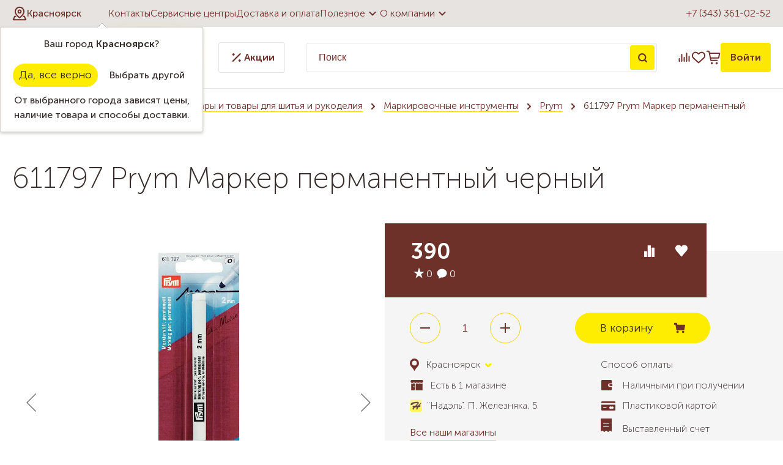

--- FILE ---
content_type: text/html; charset=UTF-8
request_url: https://krs.nadel.ru/catalog/aksessuary_i_tovary_dlya_shitya_i_rukodeliya/markirovochnye_instrumenty/prym_6/611797_prym_marker_permanentnyy_chernyy/
body_size: 78253
content:
<!DOCTYPE html>
<html lang="ru">

<head>        <title>611797 Prym Маркер перманентный черный  в Красноярске</title>
    <link rel="apple-touch-icon-precomposed" sizes="57x57"
        href="/bitrix/templates/template.nadel/img/favicon/apple-touch-icon-57x57.png" />
    <link rel="apple-touch-icon-precomposed" sizes="114x114"
        href="/bitrix/templates/template.nadel/img/favicon/apple-touch-icon-114x114.png" />
    <link rel="apple-touch-icon-precomposed" sizes="72x72"
        href="/bitrix/templates/template.nadel/img/favicon/apple-touch-icon-72x72.png" />
    <link rel="apple-touch-icon-precomposed" sizes="144x144"
        href="/bitrix/templates/template.nadel/img/favicon/apple-touch-icon-144x144.png" />
    <link rel="apple-touch-icon-precomposed" sizes="60x60"
        href="/bitrix/templates/template.nadel/img/favicon/apple-touch-icon-60x60.png" />
    <link rel="apple-touch-icon-precomposed" sizes="120x120"
        href="/bitrix/templates/template.nadel/img/favicon/apple-touch-icon-120x120.png" />
    <link rel="apple-touch-icon-precomposed" sizes="76x76"
        href="/bitrix/templates/template.nadel/img/favicon/apple-touch-icon-76x76.png" />
    <link rel="apple-touch-icon-precomposed" sizes="152x152"
        href="/bitrix/templates/template.nadel/img/favicon/apple-touch-icon-152x152.png" />
    <link rel="icon" type="image/png" href="/bitrix/templates/template.nadel/img/favicon/favicon-196x196.png"
        sizes="196x196" />
    <link rel="icon" type="image/png" href="/bitrix/templates/template.nadel/img/favicon/favicon-96x96.png" sizes="96x96" />
    <link rel="icon" type="image/png" href="/bitrix/templates/template.nadel/img/favicon/favicon-32x32.png" sizes="32x32" />
    <link rel="icon" type="image/png" href="/bitrix/templates/template.nadel/img/favicon/favicon-16x16.png" sizes="16x16" />
    <link rel="icon" type="image/png" href="/bitrix/templates/template.nadel/img/favicon/favicon-128.png" sizes="128x128" />
    <meta name="application-name" content="Надэль" />
    <meta name="msapplication-TileColor" content="#6e312a" />
    <meta name="msapplication-TileImage" content="/bitrix/templates/template.nadel/img/favicon/mstile-144x144.png" />
    <meta name="msapplication-square70x70logo" content="/bitrix/templates/template.nadel/img/favicon/mstile-70x70.png" />
    <meta name="msapplication-square150x150logo" content="/bitrix/templates/template.nadel/img/favicon/mstile-150x150.png" />
    <meta name="msapplication-wide310x150logo" content="/bitrix/templates/template.nadel/img/favicon/mstile-310x150.png" />
    <meta name="msapplication-square310x310logo" content="/bitrix/templates/template.nadel/img/favicon/mstile-310x310.png" />
    <meta http-equiv="X-UA-Compatible" content="IE=edge">
    <meta name="cmsmagazine" content="e6fd439a227530d5512cab76bd319bb3">
    <meta content="True" name="HandheldFriendly">
    <meta name="viewport" content="width=device-width, initial-scale=1">
        <meta http-equiv="Content-Type" content="text/html; charset=UTF-8" />
<meta name="keywords" content="611797 Prym Маркер перманентный черный  в Красноярске, Prym" />
<meta name="description" content="611797 Prym Маркер перманентный черный в Красноярске, " />
<script type="text/javascript" data-skip-moving="true">(function(w, d, n) {var cl = "bx-core";var ht = d.documentElement;var htc = ht ? ht.className : undefined;if (htc === undefined || htc.indexOf(cl) !== -1){return;}var ua = n.userAgent;if (/(iPad;)|(iPhone;)/i.test(ua)){cl += " bx-ios";}else if (/Windows/i.test(ua)){cl += ' bx-win';}else if (/Macintosh/i.test(ua)){cl += " bx-mac";}else if (/Linux/i.test(ua) && !/Android/i.test(ua)){cl += " bx-linux";}else if (/Android/i.test(ua)){cl += " bx-android";}cl += (/(ipad|iphone|android|mobile|touch)/i.test(ua) ? " bx-touch" : " bx-no-touch");cl += w.devicePixelRatio && w.devicePixelRatio >= 2? " bx-retina": " bx-no-retina";var ieVersion = -1;if (/AppleWebKit/.test(ua)){cl += " bx-chrome";}else if (/Opera/.test(ua)){cl += " bx-opera";}else if (/Firefox/.test(ua)){cl += " bx-firefox";}ht.className = htc ? htc + " " + cl : cl;})(window, document, navigator);</script>


<link href="/bitrix/cache/css/s2/template.nadel/kernel_main/kernel_main_v1.css?175793380823659" type="text/css"  rel="stylesheet" />
<link href="/bitrix/js/ui/design-tokens/dist/ui.design-tokens.min.css?167507554422029" type="text/css"  rel="stylesheet" />
<link href="/bitrix/js/ui/fonts/opensans/ui.font.opensans.min.css?16645176642320" type="text/css"  rel="stylesheet" />
<link href="/bitrix/js/main/popup/dist/main.popup.bundle.min.css?167507553025089" type="text/css"  rel="stylesheet" />
<link href="/bitrix/cache/css/s2/template.nadel/page_b56209b084f5a80366c6015890f2cb7f/page_b56209b084f5a80366c6015890f2cb7f_v1.css?175793296987990" type="text/css"  rel="stylesheet" />
<link href="/bitrix/cache/css/s2/template.nadel/default_851ca443ead47c92b862356e442ea545/default_851ca443ead47c92b862356e442ea545_v1.css?17579329694026" type="text/css"  rel="stylesheet" />
<link href="/bitrix/cache/css/s2/template.nadel/template_4706d9665ca90f31cd5fd8fa12218bf6/template_4706d9665ca90f31cd5fd8fa12218bf6_v1.css?1757932969134424" type="text/css"  data-template-style="true" rel="stylesheet" />







            <meta name="google-site-verification" content="ftjXPeBtvehJHUay2jZwrkw04NLaWWRQiOAXSXLdgxQ" />
</head>

<body>

            

    <a class="b-up_button" href="#top" title="Наверх" ><span style=""></span></a>

             
    


            

<!-- Yandex.Metrika counter -->
<noscript><div><img src="https://mc.yandex.ru/watch/193120" style="position:absolute; left:-9999px;" alt="" /></div></noscript>
<!-- /Yandex.Metrika counter -->
                    <div class="l-page l-page--catalog">
                <div class="l-page-holder">
            <div class="header__holder">

                <header class="header">
                    <div class="header-top__holder">
                        <div class="l-wrapper">
                            <div class="header-top">
                                <div class="header-top__location">
                                    <!--'start_frame_cache_sG9cpy'--><div class="location-current">
	<div role="button" class="g-ajax-data location-current__cityname-holder" data-href="/bitrix/components/ma/regions.location/get-cities-list-nadel.php">
		<div class="location-current__ico">
			<svg width="24" height="24" viewBox="0 0 24 24" fill="none" xmlns="http://www.w3.org/2000/svg">
				<g clip-path="url(#clip0_642_2475)">
					<path d="M19.0716 8.85707C19.0716 13.5714 12.0001 19.0714 12.0001 19.0714C12.0001 19.0714 4.92871 13.5714 4.92871 8.85707C4.92871 5.0055 8.14857 1.78564 12.0001 1.78564C15.8517 1.78564 19.0716 5.0055 19.0716 8.85707Z" stroke="#6E312A" stroke-width="2" stroke-linecap="round" stroke-linejoin="round"/>
					<path d="M12.0007 11.2143C13.3025 11.2143 14.3578 10.159 14.3578 8.85714C14.3578 7.55532 13.3025 6.5 12.0007 6.5C10.6989 6.5 9.64355 7.55532 9.64355 8.85714C9.64355 10.159 10.6989 11.2143 12.0007 11.2143Z" stroke="#6E312A" stroke-width="2" stroke-linecap="round" stroke-linejoin="round"/>
					<path d="M18.4076 16.7144H19.8576L22.2147 22.2144H1.78613L4.14328 16.7144H5.59323" stroke="#6E312A" stroke-width="2" stroke-linecap="round" stroke-linejoin="round"/>
				</g>
				<defs>
					<clipPath id="clip0_642_2475">
						<rect width="24" height="24" fill="white"/>
					</clipPath>
				</defs>
			</svg>
		</div>
		<span class="location-current__cityname">Красноярск</span>
	</div>
			<div class="location-confirm__holder" id="location-confirm">
			<div class="location-confirm">
				<div class="location-confirm__detected-city">
					Ваш город <span class="location-confirm__city">Красноярск</span>?
				</div>
				<div class="location-confirm__buttons-holder">
					<span role="button" class="location-confirm__button b-yes g-button" >Да, все верно</span>
					<span role="button" class="location-confirm__button b-no g-ajax-data g-button-3" data-href="/bitrix/components/ma/regions.location/get-cities-list.php">Выбрать другой</span>
				</div>
				<div class="location-confirm__description">
					От выбранного города зависят цены, наличие товара и способы доставки.				</div>
			</div>
		</div>
				
	</div>
<!--'end_frame_cache_sG9cpy'-->                                </div>
                                <div class="header-top__menu">
                                    
<nav>
	<ul class="deep-1">

	
		
			
			
				
											<li class="deep-1 b-list-wherebuy deep-1-first">
							<a 
								href="/wherebuy/"
								class="no-border 
								deep-1								 b-list-a-wherebuy deep-1-first "
							>
															<span class="ico"></span>
								Контакты							</a>
						</li>
					
				
			
		
		

	
		
			
			
				
											<li class="deep-1 b-list-service">
							<a 
								href="/service/"
								class="no-border 
								deep-1								 b-list-a-service "
							>
															<span class="ico"></span>
								Сервисные центры							</a>
						</li>
					
				
			
		
		

	
		
			
			
				
											<li class="deep-1 b-list-delivery-and-payment">
							<a 
								href="/delivery-and-payment/"
								class="no-border 
								deep-1								 b-list-a-delivery-and-payment "
							>
															<span class="ico"></span>
								Доставка и оплата							</a>
						</li>
					
				
			
		
		

	
		
			
			
									<li class="deep-1 b-list-useful">
						<a href="/useful/"class="no-border submenuLink deep-1 b-list-a-useful ">
							Полезное							<svg width="24" height="24" viewBox="0 0 24 24" fill="none" xmlns="http://www.w3.org/2000/svg">
								<g clip-path="url(#clip0_642_2492)">
									<path d="M6.70538 9.29462C7.09466 8.90534 7.72569 8.905 8.11538 9.29385L12 13.17L15.8846 9.29385C16.2743 8.905 16.9053 8.90534 17.2946 9.29462C17.6842 9.68419 17.6842 10.3158 17.2946 10.7054L12 16L6.70538 10.7054C6.31581 10.3158 6.31581 9.68419 6.70538 9.29462Z" fill="#6E312A"/>
								</g>
								<defs>
									<clipPath id="clip0_642_2492">
										<rect width="24" height="24" fill="white" transform="matrix(0 -1 -1 0 24 24)"/>
									</clipPath>
								</defs>
							</svg>
						</a>
              <ul class="deep-2">
				
			
		
		

	
		
			
			
				
											<li class="deep-2 b-list-useful-stati deep-2-first">
							<a href="/useful/stati/"class="no-border deep-2 b-list-a-useful-stati deep-2-first"><span class="ico"></span>Статьи</a>
						</li>
					
				
			
		
		

	
		
			
			
				
											<li class="deep-2 b-list-useful-howbuy">
							<a href="/useful/howbuy/"class="no-border deep-2 b-list-a-useful-howbuy"><span class="ico"></span>Как купить выгодно</a>
						</li>
					
				
			
		
		

	
		
			
			
				
											<li class="deep-2 b-list-bonus-program">
							<a href="/bonus-program/"class="no-border deep-2 b-list-a-bonus-program"><span class="ico"></span>Бонусная система</a>
						</li>
					
				
			
		
		

	
		
			
			
				
											<li class="deep-2 b-list-useful-howselect">
							<a href="/useful/howselect/"class="no-border deep-2 b-list-a-useful-howselect"><span class="ico"></span>Как выбрать</a>
						</li>
					
				
			
		
		

	
		
			
			
				
											<li class="deep-2 b-list-useful-information-and-training">
							<a href="/useful/information-and-training/"class="no-border deep-2 b-list-a-useful-information-and-training"><span class="ico"></span>Информация и обучение</a>
						</li>
					
				
			
		
		

	
		
			
			
				
											<li class="deep-2 b-list-useful-termins deep-2-last">
							<a href="/useful/termins/"class="no-border deep-2 b-list-a-useful-termins deep-2-last"><span class="ico"></span>Словарь</a>
						</li>
					
				
			
		
		

	
		
							</ul></li>			
			
									<li class="deep-1 b-list-about deep-1-last">
						<a href="/about/"class="no-border submenuLink deep-1 b-list-a-about deep-1-last ">
							О компании							<svg width="24" height="24" viewBox="0 0 24 24" fill="none" xmlns="http://www.w3.org/2000/svg">
								<g clip-path="url(#clip0_642_2492)">
									<path d="M6.70538 9.29462C7.09466 8.90534 7.72569 8.905 8.11538 9.29385L12 13.17L15.8846 9.29385C16.2743 8.905 16.9053 8.90534 17.2946 9.29462C17.6842 9.68419 17.6842 10.3158 17.2946 10.7054L12 16L6.70538 10.7054C6.31581 10.3158 6.31581 9.68419 6.70538 9.29462Z" fill="#6E312A"/>
								</g>
								<defs>
									<clipPath id="clip0_642_2492">
										<rect width="24" height="24" fill="white" transform="matrix(0 -1 -1 0 24 24)"/>
									</clipPath>
								</defs>
							</svg>
						</a>
              <ul class="deep-2">
				
			
		
		

	
		
			
			
				
											<li class="deep-2 b-list-about-news deep-2-first">
							<a href="/about/news/"class="no-border deep-2 b-list-a-about-news deep-2-first"><span class="ico"></span>Новости</a>
						</li>
					
				
			
		
		

	
		
			
			
				
											<li class="deep-2 b-list-about-vizit-prezidenta-kompanii-janome">
							<a href="/about/vizit-prezidenta-kompanii-janome/"class="no-border deep-2 b-list-a-about-vizit-prezidenta-kompanii-janome"><span class="ico"></span>Визит президента Компании Janome</a>
						</li>
					
				
			
		
		

	
		
			
			
				
											<li class="deep-2 b-list-about-vacancy">
							<a href="/about/vacancy/"class="no-border deep-2 b-list-a-about-vacancy"><span class="ico"></span>Вакансии</a>
						</li>
					
				
			
		
		

	
		
			
			
				
											<li class="deep-2 b-list-about-personal">
							<a href="/about/personal/"class="no-border deep-2 b-list-a-about-personal"><span class="ico"></span>Сотрудники</a>
						</li>
					
				
			
		
		

	
		
			
			
				
											<li class="deep-2 b-list-about-progress">
							<a href="/about/progress/"class="no-border deep-2 b-list-a-about-progress"><span class="ico"></span>Достижения</a>
						</li>
					
				
			
		
		

	
		
			
			
				
											<li class="deep-2 b-list-about-contactsim deep-2-last">
							<a href="/about/contactsim/"class="no-border deep-2 b-list-a-about-contactsim deep-2-last"><span class="ico"></span>Контакты интернет-магазина</a>
						</li>
					
				
			
		
		

	
			</ul></li>	
	</ul>
</nav>
	
                                </div>
                                <div class="header-top__phone">
                                    <a href="tel:+73433610252">+7 (343) 361-02-52</a>
                                </div>
                            </div>
                        </div>
                    </div>
                    <div class="header-bottom__holder">
                        <div class="l-wrapper">
                            <div class="header-bottom">
                                <div class="header-bottom__catalog">
                                    <div class="catalog-top">
	<a href="/" class="catalog-top__logo">
		<svg width="147" height="40" viewBox="0 0 147 40" fill="none" xmlns="http://www.w3.org/2000/svg">
			<path d="M16.6534 0.166125C18.2962 -0.0609924 19.956 0.014998 21.609 0.00304444C22.8906 -0.000370852 24.1876 0.0482971 25.4342 0.371896C26.113 0.548638 26.6056 1.12497 26.8763 1.74741C27.1794 2.4723 27.3186 3.25953 27.3467 4.04249C27.3578 5.03378 26.8276 5.932 26.171 6.63726C24.3011 8.64033 22.4313 10.6425 20.5588 12.6431C20.488 12.7233 20.4222 12.807 20.3573 12.8907C21.6013 12.8027 22.8394 12.6405 24.08 12.5227C24.4446 12.4731 24.8177 12.4774 25.1746 12.3843C25.4948 12.1717 25.6929 11.8251 25.9567 11.551C27.3723 9.97827 28.8119 8.42602 30.2489 6.87291C31.2299 5.83381 32.2058 4.78873 33.2407 3.80342C33.537 3.5541 33.8033 3.25099 34.162 3.08962C34.5129 2.93935 34.88 3.20489 35.0243 3.51909C35.3343 4.17483 35.3599 4.99877 34.9816 5.63316C34.7784 5.98494 34.4856 6.27182 34.2234 6.5792C33.1194 7.81895 32.0761 9.11249 31.0694 10.4317C30.6135 11.0601 30.1106 11.6577 29.7298 12.3382C31.0976 12.2196 32.4731 12.2896 33.8392 12.3989C33.7726 12.585 33.6941 12.766 33.5976 12.9385C32.7856 14.4463 32.0035 15.9704 31.1898 17.4766C31.0925 17.6789 30.8406 17.5935 30.6638 17.6089C29.1662 17.5261 27.6661 17.614 26.1736 17.7387C25.3906 18.683 24.6384 19.6649 24.0629 20.7518C23.5404 21.767 23.5276 22.9777 23.8614 24.0544C22.7002 24.7093 21.4775 25.2532 20.295 25.8705C20.0969 25.9542 19.7947 26.1412 19.6264 25.9251C19.2388 25.1524 18.9793 24.2918 19.0424 23.4192C19.1816 21.7961 19.8151 20.2344 20.7783 18.9263C20.9977 18.6224 21.2521 18.344 21.4588 18.0307C20.7953 18.017 20.137 18.1238 19.4762 18.1647C18.0827 18.2979 16.6842 18.3662 15.2882 18.4602C14.9458 18.4533 14.7084 18.7206 14.4779 18.9323C14.2166 19.1868 13.9383 19.4224 13.6813 19.6803C12.5141 20.9081 11.3478 22.1401 10.2728 23.4508C9.9808 23.8717 9.58548 24.3268 9.67684 24.8784C9.74087 25.3394 10.1157 25.6579 10.359 26.0285C9.11929 26.0618 7.80952 25.7715 6.8447 24.9535C6.4528 24.6171 6.10956 24.1296 6.17872 23.5874C6.25642 22.9897 6.60648 22.474 6.94801 21.9941C7.61827 21.1087 8.3295 20.2532 9.09197 19.4455C9.29945 19.1808 9.64354 18.981 9.74002 18.654C8.81448 18.5361 7.81379 18.5011 7.02144 17.9427C6.28203 17.4134 6.09761 16.3632 6.3862 15.5384C6.77725 14.4386 7.50471 13.5046 8.22704 12.6038C8.30645 12.4911 8.42598 12.4211 8.54723 12.3604C8.65054 12.7728 8.57967 13.2792 8.88193 13.6121C9.2337 13.8393 9.68452 13.8179 10.0858 13.8862C11.5117 13.9955 12.9666 14.0391 14.372 13.7266C14.7093 13.6395 15.085 13.5797 15.3317 13.309C17.2024 11.4204 19.0569 9.51464 20.9243 7.62257C21.4408 7.08381 21.8959 6.48955 22.3715 5.91492C22.6635 5.53582 22.9538 5.1166 23.0289 4.63419C23.0844 4.2918 22.754 4.05017 22.4518 4.00321C21.6953 3.86062 20.9208 3.95796 20.1609 4.01431C16.9062 4.31486 13.6924 5.02438 10.6024 6.08569C9.89798 6.34183 9.1876 6.6236 8.58394 7.07783C8.27571 7.29897 8.56601 7.68319 8.57113 7.97862C8.63261 8.1545 8.44392 8.20573 8.32609 8.26977C6.11212 9.2474 3.89901 10.2267 1.6859 11.2052C1.55868 11.2564 1.41097 11.3248 1.28289 11.2325C0.653623 10.8253 0.0491158 10.2122 0.0124013 9.41816C-0.0704196 8.11523 0.267695 6.80375 0.844026 5.63999C1.28033 4.81264 1.88996 4.04078 2.72329 3.58825C3.59932 3.1084 4.53511 2.74553 5.49054 2.45779C9.1338 1.36148 12.8881 0.678419 16.6534 0.166125Z" fill="#6E312A"/>
			<path d="M63.7888 1.19157C65.2984 0.949935 66.8463 0.996895 68.3508 1.25219C69.8919 1.52456 71.4305 2.09491 72.5917 3.17671C73.9374 4.41048 74.6904 6.17705 74.9534 7.95983C75.2804 10.0773 74.9636 12.2272 74.518 14.3029C73.9852 16.9668 72.8786 19.5411 71.153 21.6518C70.1967 22.83 69.068 23.8751 67.7787 24.6803C66.5321 25.4479 65.0986 25.9755 63.6197 25.9755C62.1068 26.0165 60.5784 25.4487 59.471 24.4156C58.3175 23.3568 57.6703 21.8422 57.4483 20.3121C57.2903 19.2209 57.4551 18.0956 57.882 17.0812C58.5301 15.5025 59.6939 14.1919 60.9959 13.1144C63.6966 10.9346 67.234 9.64016 70.7236 10.0782C70.9012 9.06553 70.8644 7.96325 70.3487 7.0488C70.0132 6.42465 69.4181 5.96615 68.7538 5.73647C67.935 5.43251 67.0248 5.44276 66.1889 5.67073C64.6554 6.08654 63.3533 7.21103 62.6455 8.62411C62.5798 8.78036 62.4491 8.92721 62.2622 8.87769C61.0446 8.78719 59.8031 8.33807 58.9476 7.43985C58.373 6.84388 58.0298 5.9892 58.1698 5.15758C58.2757 4.43951 58.6915 3.80171 59.2191 3.31673C60.4649 2.14102 62.1127 1.46138 63.7888 1.19157ZM68.32 13.5934C66.1855 14.3268 64.3079 15.7638 63.0016 17.6004C62.4935 18.3705 62.0572 19.2388 62.0239 20.1781C61.9975 20.7689 62.2758 21.3862 62.7984 21.6876C63.0297 21.8217 63.32 21.7602 63.5412 21.6338C64.395 21.1608 65.1857 20.57 65.8764 19.8801C66.7977 18.9366 67.6336 17.9069 68.3354 16.7901C68.7512 16.1147 69.2208 15.4658 69.5188 14.7255C69.699 14.2662 69.9466 13.7914 69.8783 13.2826C69.3404 13.2672 68.8187 13.4047 68.32 13.5934Z" fill="#6E312A"/>
			<path d="M85.6894 7.93079C86.9471 7.43558 88.3217 7.17345 89.6733 7.33397C91.8745 7.62769 93.9868 8.61727 95.5929 10.1567C96.2358 10.7937 96.6021 11.6765 96.6388 12.5782C96.7037 13.6062 96.5176 14.6256 96.3758 15.64C97.0922 15.5597 97.8086 15.4385 98.4891 15.1934C98.7503 15.1046 99.0227 14.9697 99.307 15.0346C99.6016 15.0901 99.8757 15.3369 99.8799 15.6519C99.8816 15.996 99.7681 16.329 99.7723 16.6731C99.7664 17.0761 99.7365 17.5218 99.4496 17.8343C99.0176 18.3483 98.3174 18.4772 97.6907 18.5942C97.041 18.7086 96.3861 18.7778 95.732 18.8572C95.4793 18.8683 95.3991 19.1424 95.3 19.3285C94.3087 21.51 92.6711 23.4072 90.6031 24.6299C89.5 25.3326 88.2235 25.7322 86.9283 25.8782C85.3683 26.0549 83.7742 26.0677 82.2297 25.7544C81.7951 25.6459 81.2905 25.529 81.0249 25.1354C80.8021 24.6897 81.0301 24.1944 81.1103 23.7411C81.3357 22.8949 81.4493 21.9591 82.0418 21.2726C82.4218 20.8304 83.0681 20.9098 83.5787 21.0122C84.4974 21.2206 85.4751 21.2837 86.3835 20.9909C87.0068 20.7979 87.5797 20.4547 88.0656 20.0201C87.0999 20.0338 86.0241 20.2148 85.172 19.6427C84.4658 19.1902 84.2532 18.3159 84.1533 17.5372C84.138 17.1769 84.0697 16.7107 84.4018 16.4656C84.7433 16.2043 85.1856 16.3418 85.5604 16.4417C86.2008 16.621 86.8685 16.6296 87.5285 16.6518C88.5437 16.6646 89.564 16.627 90.5664 16.4571C90.7389 16.4298 90.8183 16.2581 90.896 16.1224C91.3331 15.2156 91.8881 14.3481 92.0905 13.3475C92.1827 12.8659 92.2783 12.3587 92.1588 11.8738C92.0444 11.4451 91.6328 11.148 91.1982 11.1224C90.1472 11.0251 89.1141 11.3905 88.2013 11.8823C87.2143 12.4322 86.2939 13.0922 85.3897 13.7684C84.5085 14.4736 83.583 15.1763 82.9853 16.154C82.5712 16.8396 81.8403 17.532 80.9703 17.3451C79.4377 17.0906 77.9341 16.6646 76.4911 16.0908C76.276 16.002 76.0676 15.821 76.0557 15.5734C76.0412 15.225 76.2632 14.933 76.4621 14.6692C77.3082 13.6156 78.285 12.6729 79.3122 11.7969C81.2025 10.1678 83.3456 8.80767 85.6894 7.93079Z" fill="#6E312A"/>
			<path d="M135.392 7.59013C136.039 7.10089 136.943 7.17688 137.627 7.55C138.776 8.13145 139.526 9.25509 140.009 10.4146C138.729 11.2752 137.361 12.0121 136.162 12.9872C134.912 14.0228 133.844 15.2899 133.102 16.7363C132.762 17.357 132.506 18.029 132.4 18.73C132.235 19.7042 132.403 20.7143 132.779 21.6202C132.942 21.9523 133.173 22.3118 133.549 22.4193C133.918 22.4629 134.2 22.1632 134.47 21.9574C134.627 21.8046 134.906 21.6441 134.817 21.3837C134.648 20.8534 134.462 20.3215 134.429 19.7622C134.292 18.3995 134.816 17.0351 135.676 15.9926C136.248 15.3027 137.011 14.7529 137.882 14.5146C138.495 14.3464 139.183 14.2704 139.768 14.5744C140.525 14.8869 141.103 15.5691 141.301 16.3623C141.535 17.3297 141.525 18.356 141.275 19.3183C141.15 19.8485 140.891 20.33 140.689 20.8321C141.248 20.8927 141.852 20.8466 142.317 20.4982C142.767 20.2114 142.977 19.6547 143.472 19.4267C143.801 19.2602 144.22 19.2286 144.538 19.4386C144.899 19.6623 145.025 20.12 144.996 20.523C144.936 21.3162 144.566 22.0599 144.056 22.6601C143.618 23.169 143.115 23.654 142.481 23.9016C141.789 24.191 141.023 24.1791 140.288 24.162C139.619 24.1466 138.965 23.9955 138.323 23.8196C138.194 23.7624 138.1 23.8948 138.007 23.9545C137.071 24.7793 136.021 25.5307 134.806 25.8722C133.997 26.1002 133.12 25.9269 132.4 25.517C130.548 24.4625 129.123 22.6465 128.629 20.5648C128.381 19.5334 128.206 18.4533 128.39 17.3963C128.441 17.0727 128.532 16.7568 128.588 16.434C127.542 16.6279 126.5 16.8763 125.435 16.9301C124.762 16.9873 124.283 16.3376 124.221 15.7296C124.282 15.3608 124.508 14.9808 124.872 14.8434C125.449 14.6094 126.036 14.4028 126.623 14.1962C127.927 13.7325 129.049 12.8975 130.169 12.1069C131.447 11.1788 132.639 10.1396 133.829 9.10311C134.368 8.61813 134.824 8.0418 135.392 7.59013Z" fill="#6E312A"/>
			<path d="M115.083 7.9436C115.602 7.54316 116.32 7.29299 116.956 7.56023C117.723 7.90774 118.383 8.467 118.92 9.11078C119.195 9.42157 119.376 9.84763 119.281 10.266C119.024 11.341 118.264 12.1914 117.873 13.2091C117.502 14.174 117.067 15.1277 116.918 16.1591C116.828 16.6082 116.833 17.1085 117.09 17.5039C117.283 17.7566 117.61 17.8642 117.917 17.8889C118.486 17.9205 119.055 17.7421 119.533 17.4373C120.345 16.931 120.973 16.1898 121.542 15.4325C121.902 14.9945 122.148 14.4514 122.602 14.0988C123.079 13.7266 123.835 13.8691 124.157 14.3763C124.415 14.7938 124.262 15.313 124.044 15.7125C123.322 17.0684 122.628 18.4508 121.687 19.6726C120.874 20.7236 120.06 21.7978 119.02 22.6371C118.428 23.1348 117.791 23.6241 117.025 23.8111C115.475 24.203 113.719 23.6497 112.684 22.4262C112.182 21.8302 111.763 21.1429 111.573 20.3813C111.402 19.6948 111.522 18.981 111.676 18.3039C111.889 17.3707 112.283 16.4904 112.514 15.5623C111.483 16.4682 110.646 17.573 109.859 18.6924C108.835 20.1669 107.902 21.7013 106.972 23.2347C106.526 23.9417 106.143 24.7067 105.531 25.289C105.103 25.7031 104.526 25.9832 103.922 25.9721C103.319 25.9917 102.748 25.7492 102.236 25.4538C101.454 25.0021 100.791 24.3097 100.468 23.4576C100.063 22.4142 100.058 21.2624 100.196 20.1652C100.313 19.2226 100.625 18.2954 101.173 17.5141C101.544 16.9967 102.156 16.6031 102.813 16.6629C103.088 16.6919 103.436 16.7585 103.541 17.0565C103.662 17.4595 103.566 17.8898 103.597 18.3039C103.588 18.9545 103.858 19.559 104.137 20.1319C104.342 20.558 104.59 20.9627 104.86 21.3503C105.448 20.7826 105.75 20.015 106.115 19.302C107.536 16.335 109.462 13.6267 111.659 11.1856C112.739 10.044 113.828 8.89647 115.083 7.9436Z" fill="#6E312A"/>
			<path d="M42.0223 8.91099C43.2287 8.17243 44.5837 7.53121 46.0301 7.56963C46.6525 7.585 47.2741 7.75064 47.8206 8.05034C48.1937 8.26721 48.5429 8.6224 48.5608 9.07834C48.5822 9.56843 48.227 9.94582 48.0238 10.3591C48.6471 10.7245 49.2738 11.1275 49.7092 11.7167C49.9475 12.0659 49.9423 12.5141 49.8621 12.9129C49.5914 14.2056 49.2337 15.4777 48.9451 16.7653C48.8793 17.0727 48.7794 17.3886 48.8426 17.7054C48.9254 18.1408 49.1432 18.5788 49.5299 18.8188C50.0371 19.1372 50.692 19.1799 51.2521 18.9836C51.8447 18.7914 52.3382 18.3893 52.777 17.959C53.3534 17.3971 54.0006 16.9019 54.4983 16.2633C54.6973 16.0251 54.9295 15.7732 55.2471 15.7091C55.6484 15.6477 56.1291 15.9132 56.1744 16.3435C56.2196 16.8473 55.9447 17.3049 55.7031 17.7259C55.0525 18.7778 54.4164 19.8408 53.7145 20.8594C53.0076 21.8157 52.2425 22.7686 51.2419 23.4328C50.055 24.2329 48.5062 24.4625 47.1409 24.0262C46.3563 23.7974 45.7287 23.1784 45.3701 22.4569C44.8698 21.5322 44.8074 20.4641 44.7434 19.4369C44.185 20.2677 43.6949 21.1446 43.0972 21.9506C42.1734 23.2706 41.124 24.536 39.7963 25.4683C39.179 25.9081 38.3816 26.0933 37.6404 25.9004C36.6449 25.6442 35.8167 24.9876 35.0593 24.3208C34.1218 23.4269 33.2236 22.4006 32.8479 21.1343C32.5875 20.2899 32.6635 19.3755 32.9418 18.5455C33.2714 17.5935 33.6915 16.6688 34.2473 15.827C35.1003 14.5718 36.1368 13.4499 37.2562 12.4287C38.7274 11.107 40.3232 9.92277 42.0223 8.91099ZM43.5028 13.4789C41.0532 14.2004 38.8597 15.8082 37.4765 17.9581C37.0342 18.7044 36.6594 19.5445 36.685 20.4291C36.6935 21.0353 37.0752 21.6509 37.6703 21.8328C38.0195 21.8626 38.3124 21.627 38.6001 21.4631C40.3923 20.3608 41.7687 18.7129 42.9145 16.9728C43.3995 16.2223 43.9075 15.4752 44.2405 14.641C44.3993 14.2389 44.5965 13.8273 44.5573 13.3825C44.2029 13.3594 43.8426 13.3722 43.5028 13.4789Z" fill="#6E312A"/>
			<path d="M0.609375 37.375V33.2637H4.20063V37.375H3.4125V33.9381H1.3975V37.375H0.609375ZM5.25522 39V33.2637H5.98647V33.6294C5.98647 33.8 5.9621 33.9381 5.9621 33.9381H5.97835C6.23835 33.4425 6.75835 33.1662 7.3596 33.1662C8.47272 33.1662 9.16335 34.0437 9.16335 35.3194C9.16335 36.6275 8.38335 37.4725 7.30272 37.4725C6.78272 37.4725 6.31147 37.2125 6.0271 36.7737H6.01085C6.01085 36.7737 6.04335 36.92 6.04335 37.1312V39H5.25522ZM6.01897 35.3356C6.01897 36.0669 6.42522 36.79 7.18085 36.79C7.83085 36.79 8.3671 36.2619 8.3671 35.3275C8.3671 34.4337 7.88772 33.8569 7.20522 33.8569C6.58772 33.8569 6.01897 34.2956 6.01897 35.3356ZM9.70436 35.3112C9.70436 34.0681 10.6956 33.1662 11.9144 33.1662C13.1412 33.1662 14.1325 34.0681 14.1325 35.3112C14.1325 36.5625 13.1412 37.4725 11.9225 37.4725C10.6956 37.4725 9.70436 36.5625 9.70436 35.3112ZM10.5087 35.3112C10.5087 36.1725 11.1425 36.79 11.9225 36.79C12.6944 36.79 13.3362 36.1725 13.3362 35.3112C13.3362 34.4581 12.6944 33.8487 11.9225 33.8487C11.1425 33.8487 10.5087 34.4581 10.5087 35.3112ZM15.6211 36.725H17.4411V33.9056H16.2061V34.125C16.2061 34.7425 16.1411 35.9125 15.6211 36.725ZM14.3048 36.725H14.8086C15.3854 35.9369 15.4504 34.6531 15.4504 34.0194V33.2637H18.2292V36.725H18.8142V38.35H18.0911V37.375H15.0442V38.35H14.3048V36.725ZM19.1372 36.2537C19.1372 34.9619 20.7378 34.8156 21.5909 34.8156H21.8022V34.7344C21.8022 34.06 21.4122 33.8325 20.9003 33.8325C20.494 33.8325 20.0797 33.995 19.7465 34.2306L19.4297 33.6537C19.7628 33.3775 20.3884 33.1662 20.9653 33.1662C21.9972 33.1662 22.5903 33.735 22.5903 34.775V37.375H21.8509V36.9606C21.8509 36.7737 21.8753 36.6356 21.8753 36.6356H21.859C21.6234 37.1069 21.1197 37.4725 20.5103 37.4725C19.7953 37.4725 19.1372 37.0256 19.1372 36.2537ZM19.9253 36.1887C19.9253 36.5137 20.1853 36.8469 20.6972 36.8469C21.3878 36.8469 21.8022 36.1481 21.8022 35.5387V35.3844H21.599C21.014 35.3844 19.9253 35.4331 19.9253 36.1887ZM25.7052 32.4512V31.6306H26.347V32.4512H25.7052ZM24.3402 32.4512V31.6306H24.9902V32.4512H24.3402ZM23.3245 35.3194C23.3245 34.0112 24.2183 33.1662 25.3883 33.1662C26.5502 33.1662 27.1677 34.0356 27.1677 35.0919C27.1677 35.1975 27.1514 35.3112 27.1352 35.425H24.1452C24.1858 36.3106 24.8195 36.79 25.5589 36.79C25.9977 36.79 26.4445 36.6031 26.7695 36.3106L27.1027 36.8875C26.7045 37.2531 26.0789 37.4725 25.5102 37.4725C24.2183 37.4725 23.3245 36.5381 23.3245 35.3194ZM24.1695 34.8562H26.3714C26.347 34.1494 25.9083 33.7756 25.372 33.7756C24.7627 33.7756 24.2833 34.1737 24.1695 34.8562ZM27.7822 37.375L28.1397 33.2637H29.0172L30.0654 35.5875C30.1791 35.8312 30.2929 36.14 30.2929 36.14H30.3091C30.3091 36.14 30.431 35.8394 30.5366 35.5875L31.6091 33.2637H32.4704L32.8279 37.375H32.0641L31.8854 34.9294C31.8772 34.6856 31.8935 34.2225 31.8935 34.2225H31.8772C31.8772 34.2225 31.7716 34.5069 31.6172 34.8237L30.6422 36.8794H29.9679L28.9929 34.8319C28.8629 34.5312 28.7329 34.2225 28.7329 34.2225H28.7166C28.7166 34.2225 28.741 34.6856 28.7247 34.9294L28.546 37.375H27.7822ZM35.5942 37.375V33.2637H36.3498V36.6925H37.8692V33.2637H38.6329V36.6925H40.1523V33.2637H40.9079V37.375H35.5942ZM41.9618 37.375V33.2637H43.6599C44.4887 33.2637 45.0331 33.6294 45.0331 34.32C45.0331 34.7181 44.8218 35.0594 44.4481 35.2219V35.23C44.9599 35.3519 45.2281 35.75 45.2281 36.205C45.2281 36.9687 44.6106 37.375 43.7168 37.375H41.9618ZM42.7499 35.0025H43.5218C43.9931 35.0025 44.2287 34.7587 44.2287 34.3769C44.2287 34.0031 43.9931 33.8081 43.4974 33.8081H42.7499V35.0025ZM42.7499 36.8225H43.5949C44.1637 36.8225 44.4318 36.5625 44.4318 36.1806C44.4318 35.7744 44.1312 35.5306 43.5868 35.5306H42.7499V36.8225ZM45.7524 35.3194C45.7524 34.0112 46.6461 33.1662 47.8161 33.1662C48.978 33.1662 49.5955 34.0356 49.5955 35.0919C49.5955 35.1975 49.5793 35.3112 49.563 35.425H46.573C46.6136 36.3106 47.2474 36.79 47.9868 36.79C48.4255 36.79 48.8724 36.6031 49.1974 36.3106L49.5305 36.8875C49.1324 37.2531 48.5068 37.4725 47.938 37.4725C46.6461 37.4725 45.7524 36.5381 45.7524 35.3194ZM46.5974 34.8562H48.7993C48.7749 34.1494 48.3361 33.7756 47.7999 33.7756C47.1905 33.7756 46.7111 34.1737 46.5974 34.8562ZM52.1926 32.7925C51.567 32.7925 50.9901 32.4187 50.9901 31.7525V31.6306H51.6238V31.7444C51.6238 32.1019 51.9082 32.2806 52.1926 32.2806C52.477 32.2806 52.7695 32.1019 52.7695 31.7362V31.6306H53.3951V31.7525C53.3951 32.4187 52.8263 32.7925 52.1926 32.7925ZM50.3807 37.375V33.2637H51.1363V35.7175C51.1363 35.9369 51.1201 36.2294 51.112 36.27H51.1282C51.1607 36.1969 51.3557 35.9125 51.4938 35.7175L53.2651 33.2637H54.0288V37.375H53.2651V34.9212C53.2651 34.7262 53.2895 34.4419 53.2895 34.3769H53.2732C53.2488 34.45 53.0457 34.7262 52.9157 34.9212L51.1363 37.375H50.3807ZM55.0742 37.375V33.2637H55.8623V34.9375H57.9423V33.2637H58.7304V37.375H57.9423V35.6119H55.8623V37.375H55.0742ZM59.5804 38.2281C59.5804 38.2281 59.8079 38.4069 60.0516 38.4069C60.3766 38.4069 60.6447 38.1713 60.7991 37.7975L61.0022 37.3262L59.2797 33.2637H60.1654L61.1972 35.9531C61.2785 36.1562 61.3516 36.4487 61.3516 36.4487H61.3679C61.3679 36.4487 61.4329 36.1725 61.506 35.9612L62.5054 33.2637H63.3585L61.4247 38.1144C61.181 38.7563 60.6691 39.0813 60.0922 39.0813C59.6372 39.0813 59.3041 38.8294 59.3041 38.8294L59.5804 38.2281ZM63.9691 37.375V33.2637H64.7573V34.9863H65.5048C65.651 33.9219 66.5204 33.1662 67.601 33.1662C68.7954 33.1662 69.746 34.0681 69.746 35.3112C69.746 36.5625 68.7954 37.4725 67.6091 37.4725C66.5204 37.4725 65.651 36.7087 65.5048 35.6362H64.7573V37.375H63.9691ZM66.2685 35.3112C66.2685 36.1725 66.8616 36.79 67.6091 36.79C68.3485 36.79 68.9416 36.1725 68.9416 35.3112C68.9416 34.4581 68.3485 33.8487 67.6091 33.8487C66.8616 33.8487 66.2685 34.4581 66.2685 35.3112ZM73.3952 37.375V33.9381H71.9652V33.2637H75.6133V33.9381H74.1752V37.375H73.3952ZM75.8216 35.3194C75.8216 34.0112 76.7153 33.1662 77.8853 33.1662C79.0472 33.1662 79.6647 34.0356 79.6647 35.0919C79.6647 35.1975 79.6484 35.3112 79.6322 35.425H76.6422C76.6828 36.3106 77.3166 36.79 78.0559 36.79C78.4947 36.79 78.9416 36.6031 79.2666 36.3106L79.5997 36.8875C79.2016 37.2531 78.5759 37.4725 78.0072 37.4725C76.7153 37.4725 75.8216 36.5381 75.8216 35.3194ZM76.6666 34.8562H78.8684C78.8441 34.1494 78.4053 33.7756 77.8691 33.7756C77.2597 33.7756 76.7803 34.1737 76.6666 34.8562ZM79.9469 37.375L81.3525 35.2625L80.0281 33.2637H80.93L81.6938 34.515C81.7506 34.6206 81.8238 34.7587 81.8238 34.7587H81.84C81.84 34.7587 81.9213 34.6206 81.9781 34.515L82.7419 33.2637H83.6438L82.3194 35.2625L83.725 37.375H82.8313L81.97 36.0019C81.905 35.9044 81.84 35.7825 81.84 35.7825H81.8238C81.8238 35.7825 81.7669 35.9044 81.7019 36.0019L80.8406 37.375H79.9469ZM84.3102 37.375V33.2637H85.0983V34.9375H87.1783V33.2637H87.9665V37.375H87.1783V35.6119H85.0983V37.375H84.3102ZM89.0195 37.375V33.2637H89.7752V35.7175C89.7752 35.9369 89.7589 36.2294 89.7508 36.27H89.767C89.7995 36.1969 89.9945 35.9125 90.1327 35.7175L91.9039 33.2637H92.6677V37.375H91.9039V34.9212C91.9039 34.7262 91.9283 34.4419 91.9283 34.3769H91.912C91.8877 34.45 91.6845 34.7262 91.5545 34.9212L89.7752 37.375H89.0195ZM93.713 37.375V33.2637H94.5011V34.9212H95.078L96.1992 33.2637H97.093L95.7199 35.2219V35.2381L97.2555 37.375H96.3211L95.0942 35.5956H94.5011V37.375H93.713ZM97.5924 38.2281C97.5924 38.2281 97.8199 38.4069 98.0636 38.4069C98.3886 38.4069 98.6567 38.1713 98.8111 37.7975L99.0142 37.3262L97.2917 33.2637H98.1774L99.2092 35.9531C99.2905 36.1562 99.3636 36.4487 99.3636 36.4487H99.3799C99.3799 36.4487 99.4449 36.1725 99.518 35.9612L100.517 33.2637H101.37L99.4367 38.1144C99.193 38.7563 98.6811 39.0813 98.1042 39.0813C97.6492 39.0813 97.3161 38.8294 97.3161 38.8294L97.5924 38.2281ZM103.582 35.3194C103.582 34.1006 104.492 33.1662 105.784 33.1662C106.328 33.1662 106.937 33.3531 107.327 33.7675L106.954 34.32C106.677 34.0437 106.247 33.8487 105.816 33.8487C104.987 33.8487 104.386 34.4744 104.386 35.3112C104.386 36.1481 104.987 36.79 105.841 36.79C106.296 36.79 106.791 36.5706 107.108 36.2375L107.425 36.8144C107.051 37.2125 106.426 37.4725 105.784 37.4725C104.484 37.4725 103.582 36.5544 103.582 35.3194ZM109.837 37.375V36.6762H111.105V32.9712C111.105 32.7925 111.113 32.6219 111.113 32.6219H111.097C111.097 32.6219 111.032 32.7437 110.82 32.955L110.284 33.475L109.797 32.9712L111.17 31.6387H111.885V36.6762H113.144V37.375H109.837ZM113.909 37.2369L114.169 36.5381C114.364 36.6356 114.681 36.7331 114.99 36.7331C116.046 36.7331 116.59 35.7581 116.712 34.8075H116.696C116.46 35.1325 115.932 35.3438 115.429 35.3438C114.34 35.3438 113.617 34.5231 113.617 33.4587C113.617 32.3294 114.389 31.5412 115.461 31.5412C116.688 31.5412 117.606 32.6056 117.606 34.2469C117.606 35.7175 116.802 37.4725 115.022 37.4725C114.657 37.4725 114.259 37.4075 113.909 37.2369ZM115.591 34.6694C116.241 34.6694 116.769 34.2712 116.769 33.865C116.769 33.1175 116.2 32.2806 115.469 32.2806C114.811 32.2806 114.421 32.7844 114.421 33.4587C114.421 34.1575 114.86 34.6694 115.591 34.6694ZM118.595 37.2369L118.855 36.5381C119.05 36.6356 119.367 36.7331 119.675 36.7331C120.732 36.7331 121.276 35.7581 121.398 34.8075H121.382C121.146 35.1325 120.618 35.3438 120.114 35.3438C119.025 35.3438 118.302 34.5231 118.302 33.4587C118.302 32.3294 119.074 31.5412 120.147 31.5412C121.373 31.5412 122.292 32.6056 122.292 34.2469C122.292 35.7175 121.487 37.4725 119.708 37.4725C119.342 37.4725 118.944 37.4075 118.595 37.2369ZM120.277 34.6694C120.927 34.6694 121.455 34.2712 121.455 33.865C121.455 33.1175 120.886 32.2806 120.155 32.2806C119.497 32.2806 119.107 32.7844 119.107 33.4587C119.107 34.1575 119.545 34.6694 120.277 34.6694ZM122.996 36.6762L123.451 36.0912C123.695 36.3919 124.117 36.7087 124.71 36.7087C125.385 36.7087 125.961 36.2456 125.961 35.5469C125.961 34.8562 125.401 34.3687 124.661 34.3687C124.328 34.3687 123.963 34.4744 123.695 34.6531L123.223 34.4825L123.508 31.6387H126.408V32.3375H124.206L124.076 33.5481C124.06 33.7269 124.028 33.8406 124.028 33.8406H124.044C124.182 33.7675 124.515 33.67 124.791 33.67C126.002 33.67 126.79 34.5069 126.79 35.5469C126.79 36.6437 125.913 37.4725 124.759 37.4725C124.085 37.4725 123.426 37.1962 122.996 36.6762ZM129.492 37.375V33.2637H132.067V33.9381H130.28V37.375H129.492ZM132.266 35.3112C132.266 34.0681 133.258 33.1662 134.476 33.1662C135.703 33.1662 136.695 34.0681 136.695 35.3112C136.695 36.5625 135.703 37.4725 134.485 37.4725C133.258 37.4725 132.266 36.5625 132.266 35.3112ZM133.071 35.3112C133.071 36.1725 133.705 36.79 134.485 36.79C135.256 36.79 135.898 36.1725 135.898 35.3112C135.898 34.4581 135.256 33.8487 134.485 33.8487C133.705 33.8487 133.071 34.4581 133.071 35.3112ZM138.183 36.725H140.003V33.9056H138.768V34.125C138.768 34.7425 138.703 35.9125 138.183 36.725ZM136.867 36.725H137.371C137.948 35.9369 138.013 34.6531 138.013 34.0194V33.2637H140.791V36.725H141.376V38.35H140.653V37.375H137.606V38.35H136.867V36.725ZM141.699 36.2537C141.699 34.9619 143.3 34.8156 144.153 34.8156H144.364V34.7344C144.364 34.06 143.974 33.8325 143.462 33.8325C143.056 33.8325 142.642 33.995 142.309 34.2306L141.992 33.6537C142.325 33.3775 142.951 33.1662 143.527 33.1662C144.559 33.1662 145.152 33.735 145.152 34.775V37.375H144.413V36.9606C144.413 36.7737 144.437 36.6356 144.437 36.6356H144.421C144.186 37.1069 143.682 37.4725 143.072 37.4725C142.357 37.4725 141.699 37.0256 141.699 36.2537ZM142.487 36.1887C142.487 36.5137 142.747 36.8469 143.259 36.8469C143.95 36.8469 144.364 36.1481 144.364 35.5387V35.3844H144.161C143.576 35.3844 142.487 35.4331 142.487 36.1887Z" fill="#6E312A"/>
		</svg>
	</a>
<!--	<div class="catalog-top__btn">-->
<!--		<svg width="25" height="24" viewBox="0 0 25 24" fill="none" xmlns="http://www.w3.org/2000/svg">-->
<!--			<path d="M3.6665 14.5C3.6665 14.7761 3.89036 15 4.1665 15H21.1665C21.4426 15 21.6665 14.7761 21.6665 14.5V13.5C21.6665 13.2239 21.4426 13 21.1665 13H4.1665C3.89036 13 3.6665 13.2239 3.6665 13.5V14.5ZM3.6665 18.5C3.6665 18.7761 3.89036 19 4.1665 19H21.1665C21.4426 19 21.6665 18.7761 21.6665 18.5V17.5C21.6665 17.2239 21.4426 17 21.1665 17H4.1665C3.89036 17 3.6665 17.2239 3.6665 17.5V18.5ZM3.6665 10.5C3.6665 10.7761 3.89036 11 4.1665 11H21.1665C21.4426 11 21.6665 10.7761 21.6665 10.5V9.5C21.6665 9.22386 21.4426 9 21.1665 9H4.1665C3.89036 9 3.6665 9.22386 3.6665 9.5V10.5ZM4.1665 5C3.89036 5 3.6665 5.22386 3.6665 5.5V6.5C3.6665 6.77614 3.89036 7 4.1665 7H21.1665C21.4426 7 21.6665 6.77614 21.6665 6.5V5.5C21.6665 5.22386 21.4426 5 21.1665 5H4.1665Z" fill="#6E312A"/>-->
<!--		</svg>-->
<!--		<span>Каталог</span>-->
<!--	</div>-->
	<div class="b-header-menu">
		

<nav>
	<ul class="deep-1">

	
		
			
			
									<li class="deep-1 b-list-catalog deep-1-first">
						<a href="/catalog/"class="no-border submenuLink deep-1 root-selected b-list-a-catalog deep-1-first "><span class="ico">
								<svg width="25" height="24" viewBox="0 0 25 24" fill="none" xmlns="http://www.w3.org/2000/svg">
			<path d="M3.6665 14.5C3.6665 14.7761 3.89036 15 4.1665 15H21.1665C21.4426 15 21.6665 14.7761 21.6665 14.5V13.5C21.6665 13.2239 21.4426 13 21.1665 13H4.1665C3.89036 13 3.6665 13.2239 3.6665 13.5V14.5ZM3.6665 18.5C3.6665 18.7761 3.89036 19 4.1665 19H21.1665C21.4426 19 21.6665 18.7761 21.6665 18.5V17.5C21.6665 17.2239 21.4426 17 21.1665 17H4.1665C3.89036 17 3.6665 17.2239 3.6665 17.5V18.5ZM3.6665 10.5C3.6665 10.7761 3.89036 11 4.1665 11H21.1665C21.4426 11 21.6665 10.7761 21.6665 10.5V9.5C21.6665 9.22386 21.4426 9 21.1665 9H4.1665C3.89036 9 3.6665 9.22386 3.6665 9.5V10.5ZM4.1665 5C3.89036 5 3.6665 5.22386 3.6665 5.5V6.5C3.6665 6.77614 3.89036 7 4.1665 7H21.1665C21.4426 7 21.6665 6.77614 21.6665 6.5V5.5C21.6665 5.22386 21.4426 5 21.1665 5H4.1665Z" fill="#6E312A"/>
		</svg>
							</span>Каталог<svg xmlns="http://www.w3.org/2000/svg" viewBox="0 0 10 6"><polyline class="b-menu-polyline" points="1 1 5 5 9 1"/></svg></a>
              <ul class="deep-2">
				
			
		
		

	
		
			
			
									<li class="deep-2 b-list-catalog-promyshlennoe_oborudovanie deep-2-last">
						<a href="/catalog/promyshlennoe_oborudovanie/"class="no-border submenuLink deep-2 b-list-a-catalog-promyshlennoe_oborudovanie deep-2-last"><span class="ico"><img src="/upload/uf/e74/svg_8.svg" class="menu-pic" alt="Промышленное оборудование"><img src="/upload/uf/3b2/svg_8_a.svg" class="menu-pic-active" alt="Промышленное оборудование"></span>Промышленное оборудование</a>
                        <ul class="deep-3 sticky"> 				
			
		
		

	
		
			
			
									<li class="deep-3 b-list-catalog-promyshlennoe_oborudovanie-promyshlennoe_shveynoe_oborudovanie deep-3-last">
						<a href="/catalog/promyshlennoe_oborudovanie/promyshlennoe_shveynoe_oborudovanie/"class="no-border submenuLink deep-3 b-list-a-catalog-promyshlennoe_oborudovanie-promyshlennoe_shveynoe_oborudovanie deep-3-last"><span class="ico"></span>Промышленное швейное оборудование</a>
                        <ul class="deep-4"> 				
			
		
		

	
		
			
			
				
											<li class="deep-4 b-list-catalog-promyshlennoe_oborudovanie-promyshlennoe_shveynoe_oborudovanie-vyshivalnye">
							<a href="/catalog/promyshlennoe_oborudovanie/promyshlennoe_shveynoe_oborudovanie/vyshivalnye/"class="no-border deep-4 b-list-a-catalog-promyshlennoe_oborudovanie-promyshlennoe_shveynoe_oborudovanie-vyshivalnye"><span class="ico"></span>Вышивальные</a>
						</li>
					
				
			
		
		

	
		
			
			
				
											<li class="deep-4 b-list-catalog-promyshlennoe_oborudovanie-promyshlennoe_shveynoe_oborudovanie-pryamostrochnye_shveynye_mashiny_chelnochnogo_stezhka">
							<a href="/catalog/promyshlennoe_oborudovanie/promyshlennoe_shveynoe_oborudovanie/pryamostrochnye_shveynye_mashiny_chelnochnogo_stezhka/"class="no-border deep-4 b-list-a-catalog-promyshlennoe_oborudovanie-promyshlennoe_shveynoe_oborudovanie-pryamostrochnye_shveynye_mashiny_chelnochnogo_stezhka"><span class="ico"></span>Прямострочные швейные машины челночного стежка</a>
						</li>
					
				
			
		
		

	
		
			
			
				
											<li class="deep-4 b-list-catalog-promyshlennoe_oborudovanie-promyshlennoe_shveynoe_oborudovanie-overloki_stachivayushche_obmyetochnye_mashiny">
							<a href="/catalog/promyshlennoe_oborudovanie/promyshlennoe_shveynoe_oborudovanie/overloki_stachivayushche_obmyetochnye_mashiny/"class="no-border deep-4 b-list-a-catalog-promyshlennoe_oborudovanie-promyshlennoe_shveynoe_oborudovanie-overloki_stachivayushche_obmyetochnye_mashiny"><span class="ico"></span>Оверлоки (Стачивающе-обмёточные машины)</a>
						</li>
					
				
			
		
		

	
		
			
			
				
											<li class="deep-4 b-list-catalog-promyshlennoe_oborudovanie-promyshlennoe_shveynoe_oborudovanie-pryamostrochnye_shveynye_mashiny_tsepnogo_stezhka">
							<a href="/catalog/promyshlennoe_oborudovanie/promyshlennoe_shveynoe_oborudovanie/pryamostrochnye_shveynye_mashiny_tsepnogo_stezhka/"class="no-border deep-4 b-list-a-catalog-promyshlennoe_oborudovanie-promyshlennoe_shveynoe_oborudovanie-pryamostrochnye_shveynye_mashiny_tsepnogo_stezhka"><span class="ico"></span>Прямострочные швейные машины цепного стежка</a>
						</li>
					
				
			
		
		

	
		
			
			
				
											<li class="deep-4 b-list-catalog-promyshlennoe_oborudovanie-promyshlennoe_shveynoe_oborudovanie-ploskoshovnye">
							<a href="/catalog/promyshlennoe_oborudovanie/promyshlennoe_shveynoe_oborudovanie/ploskoshovnye/"class="no-border deep-4 b-list-a-catalog-promyshlennoe_oborudovanie-promyshlennoe_shveynoe_oborudovanie-ploskoshovnye"><span class="ico"></span>Плоскошовные</a>
						</li>
					
				
			
		
		

	
		
			
			
				
											<li class="deep-4 b-list-catalog-promyshlennoe_oborudovanie-promyshlennoe_shveynoe_oborudovanie-kolonkovye">
							<a href="/catalog/promyshlennoe_oborudovanie/promyshlennoe_shveynoe_oborudovanie/kolonkovye/"class="no-border deep-4 b-list-a-catalog-promyshlennoe_oborudovanie-promyshlennoe_shveynoe_oborudovanie-kolonkovye"><span class="ico"></span>Колонковые</a>
						</li>
					
				
			
		
		

	
		
			
			
				
											<li class="deep-4 b-list-catalog-promyshlennoe_oborudovanie-promyshlennoe_shveynoe_oborudovanie-rukavnye">
							<a href="/catalog/promyshlennoe_oborudovanie/promyshlennoe_shveynoe_oborudovanie/rukavnye/"class="no-border deep-4 b-list-a-catalog-promyshlennoe_oborudovanie-promyshlennoe_shveynoe_oborudovanie-rukavnye"><span class="ico"></span>Рукавные</a>
						</li>
					
				
			
		
		

	
		
			
			
				
											<li class="deep-4 b-list-catalog-promyshlennoe_oborudovanie-promyshlennoe_shveynoe_oborudovanie-zig_zag">
							<a href="/catalog/promyshlennoe_oborudovanie/promyshlennoe_shveynoe_oborudovanie/zig_zag/"class="no-border deep-4 b-list-a-catalog-promyshlennoe_oborudovanie-promyshlennoe_shveynoe_oborudovanie-zig_zag"><span class="ico"></span>Зиг-заг</a>
						</li>
					
				
			
		
		

	
		
			
			
				
											<li class="deep-4 b-list-catalog-promyshlennoe_oborudovanie-promyshlennoe_shveynoe_oborudovanie-pugovichnye_i_petelnye">
							<a href="/catalog/promyshlennoe_oborudovanie/promyshlennoe_shveynoe_oborudovanie/pugovichnye_i_petelnye/"class="no-border deep-4 b-list-a-catalog-promyshlennoe_oborudovanie-promyshlennoe_shveynoe_oborudovanie-pugovichnye_i_petelnye"><span class="ico"></span>Пуговичные и петельные</a>
						</li>
					
				
			
		
		

	
		
			
			
				
											<li class="deep-4 b-list-catalog-promyshlennoe_oborudovanie-promyshlennoe_shveynoe_oborudovanie-zakrepochnye_1">
							<a href="/catalog/promyshlennoe_oborudovanie/promyshlennoe_shveynoe_oborudovanie/zakrepochnye_1/"class="no-border deep-4 b-list-a-catalog-promyshlennoe_oborudovanie-promyshlennoe_shveynoe_oborudovanie-zakrepochnye_1"><span class="ico"></span>Закрепочные</a>
						</li>
					
				
			
		
		

	
		
			
			
				
											<li class="deep-4 b-list-catalog-promyshlennoe_oborudovanie-promyshlennoe_shveynoe_oborudovanie-skornyazhnye">
							<a href="/catalog/promyshlennoe_oborudovanie/promyshlennoe_shveynoe_oborudovanie/skornyazhnye/"class="no-border deep-4 b-list-a-catalog-promyshlennoe_oborudovanie-promyshlennoe_shveynoe_oborudovanie-skornyazhnye"><span class="ico"></span>Скорняжные</a>
						</li>
					
				
			
		
		

	
		
			
			
				
											<li class="deep-4 b-list-catalog-promyshlennoe_oborudovanie-promyshlennoe_shveynoe_oborudovanie-meshkozashivochnye">
							<a href="/catalog/promyshlennoe_oborudovanie/promyshlennoe_shveynoe_oborudovanie/meshkozashivochnye/"class="no-border deep-4 b-list-a-catalog-promyshlennoe_oborudovanie-promyshlennoe_shveynoe_oborudovanie-meshkozashivochnye"><span class="ico"></span>Мешкозашивочные</a>
						</li>
					
				
			
		
		

	
		
			
			
				
											<li class="deep-4 b-list-catalog-promyshlennoe_oborudovanie-promyshlennoe_shveynoe_oborudovanie-avtomaty_konturnogo_shitya">
							<a href="/catalog/promyshlennoe_oborudovanie/promyshlennoe_shveynoe_oborudovanie/avtomaty_konturnogo_shitya/"class="no-border deep-4 b-list-a-catalog-promyshlennoe_oborudovanie-promyshlennoe_shveynoe_oborudovanie-avtomaty_konturnogo_shitya"><span class="ico"></span>Автоматы контурного шитья</a>
						</li>
					
				
			
		
		

	
		
			
			
				
											<li class="deep-4 b-list-catalog-promyshlennoe_oborudovanie-promyshlennoe_shveynoe_oborudovanie-mashiny_spetsialnogo_naznacheniya deep-4-last">
							<a href="/catalog/promyshlennoe_oborudovanie/promyshlennoe_shveynoe_oborudovanie/mashiny_spetsialnogo_naznacheniya/"class="no-border deep-4 b-list-a-catalog-promyshlennoe_oborudovanie-promyshlennoe_shveynoe_oborudovanie-mashiny_spetsialnogo_naznacheniya deep-4-last"><span class="ico"></span>Машины специального назначения</a>
						</li>
					
				
			
		
		

	
		
							</ul></li>			
			
									<li class="deep-3 b-list-catalog-promyshlennoe_oborudovanie-raskroynoe_oborudovanie deep-3-last">
						<a href="/catalog/promyshlennoe_oborudovanie/raskroynoe_oborudovanie/"class="no-border submenuLink deep-3 b-list-a-catalog-promyshlennoe_oborudovanie-raskroynoe_oborudovanie deep-3-last"><span class="ico"></span>Раскройное оборудование</a>
                        <ul class="deep-4"> 				
			
		
		

	
		
			
			
				
											<li class="deep-4 b-list-catalog-promyshlennoe_oborudovanie-raskroynoe_oborudovanie-diskovye_nozhi">
							<a href="/catalog/promyshlennoe_oborudovanie/raskroynoe_oborudovanie/diskovye_nozhi/"class="no-border deep-4 b-list-a-catalog-promyshlennoe_oborudovanie-raskroynoe_oborudovanie-diskovye_nozhi"><span class="ico"></span>Дисковые ножи</a>
						</li>
					
				
			
		
		

	
		
			
			
				
											<li class="deep-4 b-list-catalog-promyshlennoe_oborudovanie-raskroynoe_oborudovanie-otreznye_i_kontsevye_lineyki">
							<a href="/catalog/promyshlennoe_oborudovanie/raskroynoe_oborudovanie/otreznye_i_kontsevye_lineyki/"class="no-border deep-4 b-list-a-catalog-promyshlennoe_oborudovanie-raskroynoe_oborudovanie-otreznye_i_kontsevye_lineyki"><span class="ico"></span>Отрезные и концевые линейки</a>
						</li>
					
				
			
		
		

	
		
			
			
				
											<li class="deep-4 b-list-catalog-promyshlennoe_oborudovanie-raskroynoe_oborudovanie-prochee_raskroynoe_oborudovanie">
							<a href="/catalog/promyshlennoe_oborudovanie/raskroynoe_oborudovanie/prochee_raskroynoe_oborudovanie/"class="no-border deep-4 b-list-a-catalog-promyshlennoe_oborudovanie-raskroynoe_oborudovanie-prochee_raskroynoe_oborudovanie"><span class="ico"></span>Прочее раскройное оборудование</a>
						</li>
					
				
			
		
		

	
		
			
			
				
											<li class="deep-4 b-list-catalog-promyshlennoe_oborudovanie-raskroynoe_oborudovanie-vertikalnye_raskroynye_nozhi">
							<a href="/catalog/promyshlennoe_oborudovanie/raskroynoe_oborudovanie/vertikalnye_raskroynye_nozhi/"class="no-border deep-4 b-list-a-catalog-promyshlennoe_oborudovanie-raskroynoe_oborudovanie-vertikalnye_raskroynye_nozhi"><span class="ico"></span>Вертикальные раскройные ножи</a>
						</li>
					
				
			
		
		

	
		
			
			
				
											<li class="deep-4 b-list-catalog-promyshlennoe_oborudovanie-raskroynoe_oborudovanie-lentochnye_raskroynye_ustanovki_1">
							<a href="/catalog/promyshlennoe_oborudovanie/raskroynoe_oborudovanie/lentochnye_raskroynye_ustanovki_1/"class="no-border deep-4 b-list-a-catalog-promyshlennoe_oborudovanie-raskroynoe_oborudovanie-lentochnye_raskroynye_ustanovki_1"><span class="ico"></span>Ленточные раскройные установки</a>
						</li>
					
				
			
		
		

	
		
			
			
				
											<li class="deep-4 b-list-catalog-promyshlennoe_oborudovanie-raskroynoe_oborudovanie-mashiny_dlya_narezaniya_beyki deep-4-last">
							<a href="/catalog/promyshlennoe_oborudovanie/raskroynoe_oborudovanie/mashiny_dlya_narezaniya_beyki/"class="no-border deep-4 b-list-a-catalog-promyshlennoe_oborudovanie-raskroynoe_oborudovanie-mashiny_dlya_narezaniya_beyki deep-4-last"><span class="ico"></span>Машины для нарезания бейки</a>
						</li>
					
				
			
		
		

	
		
							</ul></li>			
			
									<li class="deep-3 b-list-catalog-promyshlennoe_oborudovanie-oborudovanie_dlya_vto deep-3-last">
						<a href="/catalog/promyshlennoe_oborudovanie/oborudovanie_dlya_vto/"class="no-border submenuLink deep-3 b-list-a-catalog-promyshlennoe_oborudovanie-oborudovanie_dlya_vto deep-3-last"><span class="ico"></span>Оборудование для ВТО</a>
                        <ul class="deep-4"> 				
			
		
		

	
		
			
			
				
											<li class="deep-4 b-list-catalog-promyshlennoe_oborudovanie-oborudovanie_dlya_vto-parogeneratory_promyshlennye">
							<a href="/catalog/promyshlennoe_oborudovanie/oborudovanie_dlya_vto/parogeneratory_promyshlennye/"class="no-border deep-4 b-list-a-catalog-promyshlennoe_oborudovanie-oborudovanie_dlya_vto-parogeneratory_promyshlennye"><span class="ico"></span>Парогенераторы промышленные</a>
						</li>
					
				
			
		
		

	
		
			
			
				
											<li class="deep-4 b-list-catalog-promyshlennoe_oborudovanie-oborudovanie_dlya_vto-pressy_dlya_termopechati">
							<a href="/catalog/promyshlennoe_oborudovanie/oborudovanie_dlya_vto/pressy_dlya_termopechati/"class="no-border deep-4 b-list-a-catalog-promyshlennoe_oborudovanie-oborudovanie_dlya_vto-pressy_dlya_termopechati"><span class="ico"></span>Прессы для термопечати</a>
						</li>
					
				
			
		
		

	
		
			
			
				
											<li class="deep-4 b-list-catalog-promyshlennoe_oborudovanie-oborudovanie_dlya_vto-gladilnye_professionalnye_stoly_i_doski">
							<a href="/catalog/promyshlennoe_oborudovanie/oborudovanie_dlya_vto/gladilnye_professionalnye_stoly_i_doski/"class="no-border deep-4 b-list-a-catalog-promyshlennoe_oborudovanie-oborudovanie_dlya_vto-gladilnye_professionalnye_stoly_i_doski"><span class="ico"></span>Гладильные профессиональные столы и доски</a>
						</li>
					
				
			
		
		

	
		
			
			
				
											<li class="deep-4 b-list-catalog-promyshlennoe_oborudovanie-oborudovanie_dlya_vto-utyugi_instrument_vto deep-4-last">
							<a href="/catalog/promyshlennoe_oborudovanie/oborudovanie_dlya_vto/utyugi_instrument_vto/"class="no-border deep-4 b-list-a-catalog-promyshlennoe_oborudovanie-oborudovanie_dlya_vto-utyugi_instrument_vto deep-4-last"><span class="ico"></span>Утюги, инструмент ВТО</a>
						</li>
					
				
			
		
		

	
		
							</ul></li>			
			
				
											<li class="deep-3 b-list-catalog-promyshlennoe_oborudovanie-prochee_promyshlennoe_oborudovanie">
							<a href="/catalog/promyshlennoe_oborudovanie/prochee_promyshlennoe_oborudovanie/"class="no-border deep-3 b-list-a-catalog-promyshlennoe_oborudovanie-prochee_promyshlennoe_oborudovanie"><span class="ico"></span>Прочее промышленное оборудование</a>
						</li>
					
				
			
		
		

	
		
			
			
				
											<li class="deep-3 b-list-catalog-promyshlennoe_oborudovanie-rasprodazha">
							<a href="/catalog/promyshlennoe_oborudovanie/rasprodazha/"class="no-border deep-3 b-list-a-catalog-promyshlennoe_oborudovanie-rasprodazha"><span class="ico"></span>Распродажа</a>
						</li>
					
				
			
		
		

	
		
			
			
				
											<li class="deep-3 b-list-catalog-promyshlennoe_oborudovanie-svetilniki_i_ventilyatory">
							<a href="/catalog/promyshlennoe_oborudovanie/svetilniki_i_ventilyatory/"class="no-border deep-3 b-list-a-catalog-promyshlennoe_oborudovanie-svetilniki_i_ventilyatory"><span class="ico"></span>Светильники и вентиляторы</a>
						</li>
					
				
			
		
		

	
		
			
			
				
											<li class="deep-3 b-list-catalog-promyshlennoe_oborudovanie-elektronnye_servodvigateli deep-3-last">
							<a href="/catalog/promyshlennoe_oborudovanie/elektronnye_servodvigateli/"class="no-border deep-3 b-list-a-catalog-promyshlennoe_oborudovanie-elektronnye_servodvigateli deep-3-last"><span class="ico"></span>Электронные серводвигатели</a>
						</li>
					
				
			
		
		

	
		
							</ul></li>			
			
									<li class="deep-2 b-list-catalog-bytovye_mashiny_i_overloki deep-2-last">
						<a href="/catalog/bytovye_mashiny_i_overloki/"class="no-border submenuLink deep-2 b-list-a-catalog-bytovye_mashiny_i_overloki deep-2-last"><span class="ico"><img src="/upload/uf/1fd/svg_1.svg" class="menu-pic" alt="Бытовые машины и оверлоки"><img src="/upload/uf/567/svg_1_a.svg" class="menu-pic-active" alt="Бытовые машины и оверлоки"></span>Бытовые машины и оверлоки</a>
                        <ul class="deep-3 sticky"> 				
			
		
		

	
		
			
			
									<li class="deep-3 b-list-catalog-bytovye_mashiny_i_overloki-shveynye_mashiny deep-3-last">
						<a href="/catalog/bytovye_mashiny_i_overloki/shveynye_mashiny/"class="no-border submenuLink deep-3 b-list-a-catalog-bytovye_mashiny_i_overloki-shveynye_mashiny deep-3-last"><span class="ico"></span>Швейные машины</a>
                        <ul class="deep-4"> 				
			
		
		

	
		
			
			
				
											<li class="deep-4 b-list-catalog-bytovye_mashiny_i_overloki-shveynye_mashiny-pfaff">
							<a href="/catalog/bytovye_mashiny_i_overloki/shveynye_mashiny/pfaff/"class="no-border deep-4 b-list-a-catalog-bytovye_mashiny_i_overloki-shveynye_mashiny-pfaff"><span class="ico"></span>PFAFF</a>
						</li>
					
				
			
		
		

	
		
			
			
				
											<li class="deep-4 b-list-catalog-bytovye_mashiny_i_overloki-shveynye_mashiny-husqvarna">
							<a href="/catalog/bytovye_mashiny_i_overloki/shveynye_mashiny/husqvarna/"class="no-border deep-4 b-list-a-catalog-bytovye_mashiny_i_overloki-shveynye_mashiny-husqvarna"><span class="ico"></span>Husqvarna</a>
						</li>
					
				
			
		
		

	
		
			
			
				
											<li class="deep-4 b-list-catalog-bytovye_mashiny_i_overloki-shveynye_mashiny-family">
							<a href="/catalog/bytovye_mashiny_i_overloki/shveynye_mashiny/family/"class="no-border deep-4 b-list-a-catalog-bytovye_mashiny_i_overloki-shveynye_mashiny-family"><span class="ico"></span>Family</a>
						</li>
					
				
			
		
		

	
		
			
			
				
											<li class="deep-4 b-list-catalog-bytovye_mashiny_i_overloki-shveynye_mashiny-singer">
							<a href="/catalog/bytovye_mashiny_i_overloki/shveynye_mashiny/singer/"class="no-border deep-4 b-list-a-catalog-bytovye_mashiny_i_overloki-shveynye_mashiny-singer"><span class="ico"></span>Singer</a>
						</li>
					
				
			
		
		

	
		
			
			
				
											<li class="deep-4 b-list-catalog-bytovye_mashiny_i_overloki-shveynye_mashiny-janome">
							<a href="/catalog/bytovye_mashiny_i_overloki/shveynye_mashiny/janome/"class="no-border deep-4 b-list-a-catalog-bytovye_mashiny_i_overloki-shveynye_mashiny-janome"><span class="ico"></span>Janome</a>
						</li>
					
				
			
		
		

	
		
			
			
				
											<li class="deep-4 b-list-catalog-bytovye_mashiny_i_overloki-shveynye_mashiny-genio_6 deep-4-last">
							<a href="/catalog/bytovye_mashiny_i_overloki/shveynye_mashiny/genio_6/"class="no-border deep-4 b-list-a-catalog-bytovye_mashiny_i_overloki-shveynye_mashiny-genio_6 deep-4-last"><span class="ico"></span>Genio</a>
						</li>
					
				
			
		
		

	
		
							</ul></li>			
			
									<li class="deep-3 b-list-catalog-bytovye_mashiny_i_overloki-overloki deep-3-last">
						<a href="/catalog/bytovye_mashiny_i_overloki/overloki/"class="no-border submenuLink deep-3 b-list-a-catalog-bytovye_mashiny_i_overloki-overloki deep-3-last"><span class="ico"></span>Оверлоки</a>
                        <ul class="deep-4"> 				
			
		
		

	
		
			
			
				
											<li class="deep-4 b-list-catalog-bytovye_mashiny_i_overloki-overloki-pfaff_1">
							<a href="/catalog/bytovye_mashiny_i_overloki/overloki/pfaff_1/"class="no-border deep-4 b-list-a-catalog-bytovye_mashiny_i_overloki-overloki-pfaff_1"><span class="ico"></span>PFAFF</a>
						</li>
					
				
			
		
		

	
		
			
			
				
											<li class="deep-4 b-list-catalog-bytovye_mashiny_i_overloki-overloki-family">
							<a href="/catalog/bytovye_mashiny_i_overloki/overloki/family/"class="no-border deep-4 b-list-a-catalog-bytovye_mashiny_i_overloki-overloki-family"><span class="ico"></span>Family</a>
						</li>
					
				
			
		
		

	
		
			
			
				
											<li class="deep-4 b-list-catalog-bytovye_mashiny_i_overloki-overloki-singer_1">
							<a href="/catalog/bytovye_mashiny_i_overloki/overloki/singer_1/"class="no-border deep-4 b-list-a-catalog-bytovye_mashiny_i_overloki-overloki-singer_1"><span class="ico"></span>Singer</a>
						</li>
					
				
			
		
		

	
		
			
			
				
											<li class="deep-4 b-list-catalog-bytovye_mashiny_i_overloki-overloki-janome_1">
							<a href="/catalog/bytovye_mashiny_i_overloki/overloki/janome_1/"class="no-border deep-4 b-list-a-catalog-bytovye_mashiny_i_overloki-overloki-janome_1"><span class="ico"></span>Janome</a>
						</li>
					
				
			
		
		

	
		
			
			
				
											<li class="deep-4 b-list-catalog-bytovye_mashiny_i_overloki-overloki-brother_1 deep-4-last">
							<a href="/catalog/bytovye_mashiny_i_overloki/overloki/brother_1/"class="no-border deep-4 b-list-a-catalog-bytovye_mashiny_i_overloki-overloki-brother_1 deep-4-last"><span class="ico"></span>Brother</a>
						</li>
					
				
			
		
		

	
		
							</ul></li>			
			
									<li class="deep-3 b-list-catalog-bytovye_mashiny_i_overloki-koverloki deep-3-last">
						<a href="/catalog/bytovye_mashiny_i_overloki/koverloki/"class="no-border submenuLink deep-3 b-list-a-catalog-bytovye_mashiny_i_overloki-koverloki deep-3-last"><span class="ico"></span>Коверлоки</a>
                        <ul class="deep-4"> 				
			
		
		

	
		
			
			
				
											<li class="deep-4 b-list-catalog-bytovye_mashiny_i_overloki-koverloki-pfaff_2">
							<a href="/catalog/bytovye_mashiny_i_overloki/koverloki/pfaff_2/"class="no-border deep-4 b-list-a-catalog-bytovye_mashiny_i_overloki-koverloki-pfaff_2"><span class="ico"></span>PFAFF</a>
						</li>
					
				
			
		
		

	
		
			
			
				
											<li class="deep-4 b-list-catalog-bytovye_mashiny_i_overloki-koverloki-family_2">
							<a href="/catalog/bytovye_mashiny_i_overloki/koverloki/family_2/"class="no-border deep-4 b-list-a-catalog-bytovye_mashiny_i_overloki-koverloki-family_2"><span class="ico"></span>Family</a>
						</li>
					
				
			
		
		

	
		
			
			
				
											<li class="deep-4 b-list-catalog-bytovye_mashiny_i_overloki-koverloki-janome_2">
							<a href="/catalog/bytovye_mashiny_i_overloki/koverloki/janome_2/"class="no-border deep-4 b-list-a-catalog-bytovye_mashiny_i_overloki-koverloki-janome_2"><span class="ico"></span>Janome</a>
						</li>
					
				
			
		
		

	
		
			
			
				
											<li class="deep-4 b-list-catalog-bytovye_mashiny_i_overloki-koverloki-babylock deep-4-last">
							<a href="/catalog/bytovye_mashiny_i_overloki/koverloki/babylock/"class="no-border deep-4 b-list-a-catalog-bytovye_mashiny_i_overloki-koverloki-babylock deep-4-last"><span class="ico"></span>Babylock</a>
						</li>
					
				
			
		
		

	
		
							</ul></li>			
			
									<li class="deep-3 b-list-catalog-bytovye_mashiny_i_overloki-ploskoshovnye_mashiny deep-3-last">
						<a href="/catalog/bytovye_mashiny_i_overloki/ploskoshovnye_mashiny/"class="no-border submenuLink deep-3 b-list-a-catalog-bytovye_mashiny_i_overloki-ploskoshovnye_mashiny deep-3-last"><span class="ico"></span>Плоскошовные машины</a>
                        <ul class="deep-4"> 				
			
		
		

	
		
			
			
				
											<li class="deep-4 b-list-catalog-bytovye_mashiny_i_overloki-ploskoshovnye_mashiny-family_3">
							<a href="/catalog/bytovye_mashiny_i_overloki/ploskoshovnye_mashiny/family_3/"class="no-border deep-4 b-list-a-catalog-bytovye_mashiny_i_overloki-ploskoshovnye_mashiny-family_3"><span class="ico"></span>Family</a>
						</li>
					
				
			
		
		

	
		
			
			
				
											<li class="deep-4 b-list-catalog-bytovye_mashiny_i_overloki-ploskoshovnye_mashiny-janome_3">
							<a href="/catalog/bytovye_mashiny_i_overloki/ploskoshovnye_mashiny/janome_3/"class="no-border deep-4 b-list-a-catalog-bytovye_mashiny_i_overloki-ploskoshovnye_mashiny-janome_3"><span class="ico"></span>Janome</a>
						</li>
					
				
			
		
		

	
		
			
			
				
											<li class="deep-4 b-list-catalog-bytovye_mashiny_i_overloki-ploskoshovnye_mashiny-brother_2 deep-4-last">
							<a href="/catalog/bytovye_mashiny_i_overloki/ploskoshovnye_mashiny/brother_2/"class="no-border deep-4 b-list-a-catalog-bytovye_mashiny_i_overloki-ploskoshovnye_mashiny-brother_2 deep-4-last"><span class="ico"></span>Brother</a>
						</li>
					
				
			
		
		

	
		
							</ul></li>			
			
									<li class="deep-3 b-list-catalog-bytovye_mashiny_i_overloki-shveyno_vyshivalnye_mashiny deep-3-last">
						<a href="/catalog/bytovye_mashiny_i_overloki/shveyno_vyshivalnye_mashiny/"class="no-border submenuLink deep-3 b-list-a-catalog-bytovye_mashiny_i_overloki-shveyno_vyshivalnye_mashiny deep-3-last"><span class="ico"></span>Швейно-вышивальные машины</a>
                        <ul class="deep-4"> 				
			
		
		

	
		
			
			
				
											<li class="deep-4 b-list-catalog-bytovye_mashiny_i_overloki-shveyno_vyshivalnye_mashiny-pfaff_3">
							<a href="/catalog/bytovye_mashiny_i_overloki/shveyno_vyshivalnye_mashiny/pfaff_3/"class="no-border deep-4 b-list-a-catalog-bytovye_mashiny_i_overloki-shveyno_vyshivalnye_mashiny-pfaff_3"><span class="ico"></span>PFAFF</a>
						</li>
					
				
			
		
		

	
		
			
			
				
											<li class="deep-4 b-list-catalog-bytovye_mashiny_i_overloki-shveyno_vyshivalnye_mashiny-husqvarna_6 deep-4-last">
							<a href="/catalog/bytovye_mashiny_i_overloki/shveyno_vyshivalnye_mashiny/husqvarna_6/"class="no-border deep-4 b-list-a-catalog-bytovye_mashiny_i_overloki-shveyno_vyshivalnye_mashiny-husqvarna_6 deep-4-last"><span class="ico"></span>Husqvarna</a>
						</li>
					
				
			
		
		

	
		
							</ul></li>			
			
									<li class="deep-3 b-list-catalog-bytovye_mashiny_i_overloki-vyshivalnye_mashiny deep-3-last">
						<a href="/catalog/bytovye_mashiny_i_overloki/vyshivalnye_mashiny/"class="no-border submenuLink deep-3 b-list-a-catalog-bytovye_mashiny_i_overloki-vyshivalnye_mashiny deep-3-last"><span class="ico"></span>Вышивальные машины</a>
                        <ul class="deep-4"> 				
			
		
		

	
		
			
			
				
											<li class="deep-4 b-list-catalog-bytovye_mashiny_i_overloki-vyshivalnye_mashiny-janome_4">
							<a href="/catalog/bytovye_mashiny_i_overloki/vyshivalnye_mashiny/janome_4/"class="no-border deep-4 b-list-a-catalog-bytovye_mashiny_i_overloki-vyshivalnye_mashiny-janome_4"><span class="ico"></span>Janome</a>
						</li>
					
				
			
		
		

	
		
			
			
				
											<li class="deep-4 b-list-catalog-bytovye_mashiny_i_overloki-vyshivalnye_mashiny-brother_3 deep-4-last">
							<a href="/catalog/bytovye_mashiny_i_overloki/vyshivalnye_mashiny/brother_3/"class="no-border deep-4 b-list-a-catalog-bytovye_mashiny_i_overloki-vyshivalnye_mashiny-brother_3 deep-4-last"><span class="ico"></span>Brother</a>
						</li>
					
				
			
		
		

	
		
							</ul></li>			
			
									<li class="deep-3 b-list-catalog-bytovye_mashiny_i_overloki-plottery_dlya_tkani deep-3-last">
						<a href="/catalog/bytovye_mashiny_i_overloki/plottery_dlya_tkani/"class="no-border submenuLink deep-3 b-list-a-catalog-bytovye_mashiny_i_overloki-plottery_dlya_tkani deep-3-last"><span class="ico"></span>Плоттеры для ткани</a>
                        <ul class="deep-4"> 				
			
		
		

	
		
			
			
				
											<li class="deep-4 b-list-catalog-bytovye_mashiny_i_overloki-plottery_dlya_tkani-brother_4 deep-4-last">
							<a href="/catalog/bytovye_mashiny_i_overloki/plottery_dlya_tkani/brother_4/"class="no-border deep-4 b-list-a-catalog-bytovye_mashiny_i_overloki-plottery_dlya_tkani-brother_4 deep-4-last"><span class="ico"></span>Brother</a>
						</li>
					
				
			
		
		

	
		
							</ul></li>			
			
									<li class="deep-3 b-list-catalog-bytovye_mashiny_i_overloki-prochee_oborudovanie deep-3-last">
						<a href="/catalog/bytovye_mashiny_i_overloki/prochee_oborudovanie/"class="no-border submenuLink deep-3 b-list-a-catalog-bytovye_mashiny_i_overloki-prochee_oborudovanie deep-3-last"><span class="ico"></span>Прочее оборудование</a>
                        <ul class="deep-4"> 				
			
		
		

	
		
			
			
				
											<li class="deep-4 b-list-catalog-bytovye_mashiny_i_overloki-prochee_oborudovanie-skornyazhnye_mashiny deep-4-last">
							<a href="/catalog/bytovye_mashiny_i_overloki/prochee_oborudovanie/skornyazhnye_mashiny/"class="no-border deep-4 b-list-a-catalog-bytovye_mashiny_i_overloki-prochee_oborudovanie-skornyazhnye_mashiny deep-4-last"><span class="ico"></span>Скорняжные машины</a>
						</li>
					
				
			
		
		

	
		
							</ul></li></ul></li>			
			
									<li class="deep-2 b-list-catalog-vyazalnye_i_kettelnye_mashiny deep-2-last">
						<a href="/catalog/vyazalnye_i_kettelnye_mashiny/"class="no-border submenuLink deep-2 b-list-a-catalog-vyazalnye_i_kettelnye_mashiny deep-2-last"><span class="ico"><img src="/upload/uf/1c1/svg_2.svg" class="menu-pic" alt="Вязальные и кеттельные машины"><img src="/upload/uf/99e/svg_2_a.svg" class="menu-pic-active" alt="Вязальные и кеттельные машины"></span>Вязальные и кеттельные машины</a>
                        <ul class="deep-3 sticky"> 				
			
		
		

	
		
			
			
									<li class="deep-3 b-list-catalog-vyazalnye_i_kettelnye_mashiny-vyazalnye_mashiny deep-3-last">
						<a href="/catalog/vyazalnye_i_kettelnye_mashiny/vyazalnye_mashiny/"class="no-border submenuLink deep-3 b-list-a-catalog-vyazalnye_i_kettelnye_mashiny-vyazalnye_mashiny deep-3-last"><span class="ico"></span>Вязальные машины</a>
                        <ul class="deep-4"> 				
			
		
		

	
		
			
			
				
											<li class="deep-4 b-list-catalog-vyazalnye_i_kettelnye_mashiny-vyazalnye_mashiny-silver_reed">
							<a href="/catalog/vyazalnye_i_kettelnye_mashiny/vyazalnye_mashiny/silver_reed/"class="no-border deep-4 b-list-a-catalog-vyazalnye_i_kettelnye_mashiny-vyazalnye_mashiny-silver_reed"><span class="ico"></span>Silver Reed</a>
						</li>
					
				
			
		
		

	
		
			
			
				
											<li class="deep-4 b-list-catalog-vyazalnye_i_kettelnye_mashiny-vyazalnye_mashiny-hobby deep-4-last">
							<a href="/catalog/vyazalnye_i_kettelnye_mashiny/vyazalnye_mashiny/hobby/"class="no-border deep-4 b-list-a-catalog-vyazalnye_i_kettelnye_mashiny-vyazalnye_mashiny-hobby deep-4-last"><span class="ico"></span>Hobby</a>
						</li>
					
				
			
		
		

	
		
							</ul></li>			
			
									<li class="deep-3 b-list-catalog-vyazalnye_i_kettelnye_mashiny-ketelnye_mashiny deep-3-last">
						<a href="/catalog/vyazalnye_i_kettelnye_mashiny/ketelnye_mashiny/"class="no-border submenuLink deep-3 b-list-a-catalog-vyazalnye_i_kettelnye_mashiny-ketelnye_mashiny deep-3-last"><span class="ico"></span>Кетельные машины</a>
                        <ul class="deep-4"> 				
			
		
		

	
		
			
			
				
											<li class="deep-4 b-list-catalog-vyazalnye_i_kettelnye_mashiny-ketelnye_mashiny-hague deep-4-last">
							<a href="/catalog/vyazalnye_i_kettelnye_mashiny/ketelnye_mashiny/hague/"class="no-border deep-4 b-list-a-catalog-vyazalnye_i_kettelnye_mashiny-ketelnye_mashiny-hague deep-4-last"><span class="ico"></span>Hague</a>
						</li>
					
				
			
		
		

	
		
							</ul></li>			
			
									<li class="deep-3 b-list-catalog-vyazalnye_i_kettelnye_mashiny-karetki_i_po deep-3-last">
						<a href="/catalog/vyazalnye_i_kettelnye_mashiny/karetki_i_po/"class="no-border submenuLink deep-3 b-list-a-catalog-vyazalnye_i_kettelnye_mashiny-karetki_i_po deep-3-last"><span class="ico"></span>Каретки и ПО</a>
                        <ul class="deep-4"> 				
			
		
		

	
		
			
			
				
											<li class="deep-4 b-list-catalog-vyazalnye_i_kettelnye_mashiny-karetki_i_po-silver_reed_1 deep-4-last">
							<a href="/catalog/vyazalnye_i_kettelnye_mashiny/karetki_i_po/silver_reed_1/"class="no-border deep-4 b-list-a-catalog-vyazalnye_i_kettelnye_mashiny-karetki_i_po-silver_reed_1 deep-4-last"><span class="ico"></span>Silver Reed</a>
						</li>
					
				
			
		
		

	
		
							</ul></li></ul></li>			
			
									<li class="deep-2 b-list-catalog-manekeny deep-2-last">
						<a href="/catalog/manekeny/"class="no-border submenuLink deep-2 b-list-a-catalog-manekeny deep-2-last"><span class="ico"><img src="/upload/uf/f65/svg_3.svg" class="menu-pic" alt="Манекены"><img src="/upload/uf/25d/svg_3_a.svg" class="menu-pic-active" alt="Манекены"></span>Манекены</a>
                        <ul class="deep-3 sticky"> 				
			
		
		

	
		
			
			
									<li class="deep-3 b-list-catalog-manekeny-odnorazmernye_manekeny deep-3-last">
						<a href="/catalog/manekeny/odnorazmernye_manekeny/"class="no-border submenuLink deep-3 b-list-a-catalog-manekeny-odnorazmernye_manekeny deep-3-last"><span class="ico"></span>Одноразмерные манекены</a>
                        <ul class="deep-4"> 				
			
		
		

	
		
			
			
				
											<li class="deep-4 b-list-catalog-manekeny-odnorazmernye_manekeny-manekeny_monika">
							<a href="/catalog/manekeny/odnorazmernye_manekeny/manekeny_monika/"class="no-border deep-4 b-list-a-catalog-manekeny-odnorazmernye_manekeny-manekeny_monika"><span class="ico"></span>Манекены Моника</a>
						</li>
					
				
			
		
		

	
		
			
			
				
											<li class="deep-4 b-list-catalog-manekeny-odnorazmernye_manekeny-manekeny_kristina">
							<a href="/catalog/manekeny/odnorazmernye_manekeny/manekeny_kristina/"class="no-border deep-4 b-list-a-catalog-manekeny-odnorazmernye_manekeny-manekeny_kristina"><span class="ico"></span>Манекены Кристина</a>
						</li>
					
				
			
		
		

	
		
			
			
				
											<li class="deep-4 b-list-catalog-manekeny-odnorazmernye_manekeny-manekeny_penelopa">
							<a href="/catalog/manekeny/odnorazmernye_manekeny/manekeny_penelopa/"class="no-border deep-4 b-list-a-catalog-manekeny-odnorazmernye_manekeny-manekeny_penelopa"><span class="ico"></span>Манекены Пенелопа</a>
						</li>
					
				
			
		
		

	
		
			
			
				
											<li class="deep-4 b-list-catalog-manekeny-odnorazmernye_manekeny-manekeny_betti">
							<a href="/catalog/manekeny/odnorazmernye_manekeny/manekeny_betti/"class="no-border deep-4 b-list-a-catalog-manekeny-odnorazmernye_manekeny-manekeny_betti"><span class="ico"></span>Манекены Бетти</a>
						</li>
					
				
			
		
		

	
		
			
			
				
											<li class="deep-4 b-list-catalog-manekeny-odnorazmernye_manekeny-manekeny_genri">
							<a href="/catalog/manekeny/odnorazmernye_manekeny/manekeny_genri/"class="no-border deep-4 b-list-a-catalog-manekeny-odnorazmernye_manekeny-manekeny_genri"><span class="ico"></span>Манекены Генри</a>
						</li>
					
				
			
		
		

	
		
			
			
				
											<li class="deep-4 b-list-catalog-manekeny-odnorazmernye_manekeny-aksessuary_k_manekenam_rdf deep-4-last">
							<a href="/catalog/manekeny/odnorazmernye_manekeny/aksessuary_k_manekenam_rdf/"class="no-border deep-4 b-list-a-catalog-manekeny-odnorazmernye_manekeny-aksessuary_k_manekenam_rdf deep-4-last"><span class="ico"></span>Аксессуары к манекенам RDF</a>
						</li>
					
				
			
		
		

	
		
							</ul></li>			
			
									<li class="deep-3 b-list-catalog-manekeny-mnogorazmernye_manekeny deep-3-last">
						<a href="/catalog/manekeny/mnogorazmernye_manekeny/"class="no-border submenuLink deep-3 b-list-a-catalog-manekeny-mnogorazmernye_manekeny deep-3-last"><span class="ico"></span>Многоразмерные манекены</a>
                        <ul class="deep-4"> 				
			
		
		

	
		
			
			
				
											<li class="deep-4 b-list-catalog-manekeny-mnogorazmernye_manekeny-tailormade deep-4-last">
							<a href="/catalog/manekeny/mnogorazmernye_manekeny/tailormade/"class="no-border deep-4 b-list-a-catalog-manekeny-mnogorazmernye_manekeny-tailormade deep-4-last"><span class="ico"></span>Tailormade</a>
						</li>
					
				
			
		
		

	
		
							</ul></li></ul></li>			
			
									<li class="deep-2 b-list-catalog-roboty_pylesosy_i_pylesosy deep-2-last">
						<a href="/catalog/roboty_pylesosy_i_pylesosy/"class="no-border submenuLink deep-2 b-list-a-catalog-roboty_pylesosy_i_pylesosy deep-2-last"><span class="ico"><img src="/upload/uf/f71/svg_4.svg" class="menu-pic" alt="Роботы-пылесосы и пылесосы"><img src="/upload/uf/62b/svg_4_a.svg" class="menu-pic-active" alt="Роботы-пылесосы и пылесосы"></span>Роботы-пылесосы и пылесосы</a>
                        <ul class="deep-3 sticky"> 				
			
		
		

	
		
			
			
									<li class="deep-3 b-list-catalog-roboty_pylesosy_i_pylesosy-roboty_dlya_chistki_pola deep-3-last">
						<a href="/catalog/roboty_pylesosy_i_pylesosy/roboty_dlya_chistki_pola/"class="no-border submenuLink deep-3 b-list-a-catalog-roboty_pylesosy_i_pylesosy-roboty_dlya_chistki_pola deep-3-last"><span class="ico"></span>Роботы для чистки пола</a>
                        <ul class="deep-4"> 				
			
		
		

	
		
			
			
				
											<li class="deep-4 b-list-catalog-roboty_pylesosy_i_pylesosy-roboty_dlya_chistki_pola-iclebo">
							<a href="/catalog/roboty_pylesosy_i_pylesosy/roboty_dlya_chistki_pola/iclebo/"class="no-border deep-4 b-list-a-catalog-roboty_pylesosy_i_pylesosy-roboty_dlya_chistki_pola-iclebo"><span class="ico"></span>iClebo</a>
						</li>
					
				
			
		
		

	
		
			
			
				
											<li class="deep-4 b-list-catalog-roboty_pylesosy_i_pylesosy-roboty_dlya_chistki_pola-ilife">
							<a href="/catalog/roboty_pylesosy_i_pylesosy/roboty_dlya_chistki_pola/ilife/"class="no-border deep-4 b-list-a-catalog-roboty_pylesosy_i_pylesosy-roboty_dlya_chistki_pola-ilife"><span class="ico"></span>iLife</a>
						</li>
					
				
			
		
		

	
		
			
			
				
											<li class="deep-4 b-list-catalog-roboty_pylesosy_i_pylesosy-roboty_dlya_chistki_pola-genio">
							<a href="/catalog/roboty_pylesosy_i_pylesosy/roboty_dlya_chistki_pola/genio/"class="no-border deep-4 b-list-a-catalog-roboty_pylesosy_i_pylesosy-roboty_dlya_chistki_pola-genio"><span class="ico"></span>Genio</a>
						</li>
					
				
			
		
		

	
		
			
			
				
											<li class="deep-4 b-list-catalog-roboty_pylesosy_i_pylesosy-roboty_dlya_chistki_pola-dreame_1 deep-4-last">
							<a href="/catalog/roboty_pylesosy_i_pylesosy/roboty_dlya_chistki_pola/dreame_1/"class="no-border deep-4 b-list-a-catalog-roboty_pylesosy_i_pylesosy-roboty_dlya_chistki_pola-dreame_1 deep-4-last"><span class="ico"></span>Dreame</a>
						</li>
					
				
			
		
		

	
		
							</ul></li>			
			
									<li class="deep-3 b-list-catalog-roboty_pylesosy_i_pylesosy-roboty_dlya_moyki_pola deep-3-last">
						<a href="/catalog/roboty_pylesosy_i_pylesosy/roboty_dlya_moyki_pola/"class="no-border submenuLink deep-3 b-list-a-catalog-roboty_pylesosy_i_pylesosy-roboty_dlya_moyki_pola deep-3-last"><span class="ico"></span>Роботы для мойки пола</a>
                        <ul class="deep-4"> 				
			
		
		

	
		
			
			
				
											<li class="deep-4 b-list-catalog-roboty_pylesosy_i_pylesosy-roboty_dlya_moyki_pola-ilife_1">
							<a href="/catalog/roboty_pylesosy_i_pylesosy/roboty_dlya_moyki_pola/ilife_1/"class="no-border deep-4 b-list-a-catalog-roboty_pylesosy_i_pylesosy-roboty_dlya_moyki_pola-ilife_1"><span class="ico"></span>iLife</a>
						</li>
					
				
			
		
		

	
		
			
			
				
											<li class="deep-4 b-list-catalog-roboty_pylesosy_i_pylesosy-roboty_dlya_moyki_pola-hobot deep-4-last">
							<a href="/catalog/roboty_pylesosy_i_pylesosy/roboty_dlya_moyki_pola/hobot/"class="no-border deep-4 b-list-a-catalog-roboty_pylesosy_i_pylesosy-roboty_dlya_moyki_pola-hobot deep-4-last"><span class="ico"></span>Hobot</a>
						</li>
					
				
			
		
		

	
		
							</ul></li>			
			
									<li class="deep-3 b-list-catalog-roboty_pylesosy_i_pylesosy-roboty_dlya_moyki_okon deep-3-last">
						<a href="/catalog/roboty_pylesosy_i_pylesosy/roboty_dlya_moyki_okon/"class="no-border submenuLink deep-3 b-list-a-catalog-roboty_pylesosy_i_pylesosy-roboty_dlya_moyki_okon deep-3-last"><span class="ico"></span>Роботы для мойки окон</a>
                        <ul class="deep-4"> 				
			
		
		

	
		
			
			
				
											<li class="deep-4 b-list-catalog-roboty_pylesosy_i_pylesosy-roboty_dlya_moyki_okon-hobot_1">
							<a href="/catalog/roboty_pylesosy_i_pylesosy/roboty_dlya_moyki_okon/hobot_1/"class="no-border deep-4 b-list-a-catalog-roboty_pylesosy_i_pylesosy-roboty_dlya_moyki_okon-hobot_1"><span class="ico"></span>Hobot</a>
						</li>
					
				
			
		
		

	
		
			
			
				
											<li class="deep-4 b-list-catalog-roboty_pylesosy_i_pylesosy-roboty_dlya_moyki_okon-genio_1 deep-4-last">
							<a href="/catalog/roboty_pylesosy_i_pylesosy/roboty_dlya_moyki_okon/genio_1/"class="no-border deep-4 b-list-a-catalog-roboty_pylesosy_i_pylesosy-roboty_dlya_moyki_okon-genio_1 deep-4-last"><span class="ico"></span>Genio</a>
						</li>
					
				
			
		
		

	
		
							</ul></li>			
			
									<li class="deep-3 b-list-catalog-roboty_pylesosy_i_pylesosy-besprovodnye_pylesosy deep-3-last">
						<a href="/catalog/roboty_pylesosy_i_pylesosy/besprovodnye_pylesosy/"class="no-border submenuLink deep-3 b-list-a-catalog-roboty_pylesosy_i_pylesosy-besprovodnye_pylesosy deep-3-last"><span class="ico"></span>Беспроводные пылесосы</a>
                        <ul class="deep-4"> 				
			
		
		

	
		
			
			
				
											<li class="deep-4 b-list-catalog-roboty_pylesosy_i_pylesosy-besprovodnye_pylesosy-jimmy">
							<a href="/catalog/roboty_pylesosy_i_pylesosy/besprovodnye_pylesosy/jimmy/"class="no-border deep-4 b-list-a-catalog-roboty_pylesosy_i_pylesosy-besprovodnye_pylesosy-jimmy"><span class="ico"></span>Jimmy</a>
						</li>
					
				
			
		
		

	
		
			
			
				
											<li class="deep-4 b-list-catalog-roboty_pylesosy_i_pylesosy-besprovodnye_pylesosy-dreame">
							<a href="/catalog/roboty_pylesosy_i_pylesosy/besprovodnye_pylesosy/dreame/"class="no-border deep-4 b-list-a-catalog-roboty_pylesosy_i_pylesosy-besprovodnye_pylesosy-dreame"><span class="ico"></span>Dreame</a>
						</li>
					
				
			
		
		

	
		
			
			
				
											<li class="deep-4 b-list-catalog-roboty_pylesosy_i_pylesosy-besprovodnye_pylesosy-shunzao">
							<a href="/catalog/roboty_pylesosy_i_pylesosy/besprovodnye_pylesosy/shunzao/"class="no-border deep-4 b-list-a-catalog-roboty_pylesosy_i_pylesosy-besprovodnye_pylesosy-shunzao"><span class="ico"></span>Shunzao</a>
						</li>
					
				
			
		
		

	
		
			
			
				
											<li class="deep-4 b-list-catalog-roboty_pylesosy_i_pylesosy-besprovodnye_pylesosy-genio_2 deep-4-last">
							<a href="/catalog/roboty_pylesosy_i_pylesosy/besprovodnye_pylesosy/genio_2/"class="no-border deep-4 b-list-a-catalog-roboty_pylesosy_i_pylesosy-besprovodnye_pylesosy-genio_2 deep-4-last"><span class="ico"></span>Genio</a>
						</li>
					
				
			
		
		

	
		
							</ul></li>			
			
									<li class="deep-3 b-list-catalog-roboty_pylesosy_i_pylesosy-pylesosy_protiv_pylevykh_kleshchey deep-3-last">
						<a href="/catalog/roboty_pylesosy_i_pylesosy/pylesosy_protiv_pylevykh_kleshchey/"class="no-border submenuLink deep-3 b-list-a-catalog-roboty_pylesosy_i_pylesosy-pylesosy_protiv_pylevykh_kleshchey deep-3-last"><span class="ico"></span>Пылесосы против пылевых клещей</a>
                        <ul class="deep-4"> 				
			
		
		

	
		
			
			
				
											<li class="deep-4 b-list-catalog-roboty_pylesosy_i_pylesosy-pylesosy_protiv_pylevykh_kleshchey-jimmy_1">
							<a href="/catalog/roboty_pylesosy_i_pylesosy/pylesosy_protiv_pylevykh_kleshchey/jimmy_1/"class="no-border deep-4 b-list-a-catalog-roboty_pylesosy_i_pylesosy-pylesosy_protiv_pylevykh_kleshchey-jimmy_1"><span class="ico"></span>Jimmy</a>
						</li>
					
				
			
		
		

	
		
			
			
				
											<li class="deep-4 b-list-catalog-roboty_pylesosy_i_pylesosy-pylesosy_protiv_pylevykh_kleshchey-genio_3 deep-4-last">
							<a href="/catalog/roboty_pylesosy_i_pylesosy/pylesosy_protiv_pylevykh_kleshchey/genio_3/"class="no-border deep-4 b-list-a-catalog-roboty_pylesosy_i_pylesosy-pylesosy_protiv_pylevykh_kleshchey-genio_3 deep-4-last"><span class="ico"></span>Genio</a>
						</li>
					
				
			
		
		

	
		
							</ul></li>			
			
									<li class="deep-3 b-list-catalog-roboty_pylesosy_i_pylesosy-polotyery deep-3-last">
						<a href="/catalog/roboty_pylesosy_i_pylesosy/polotyery/"class="no-border submenuLink deep-3 b-list-a-catalog-roboty_pylesosy_i_pylesosy-polotyery deep-3-last"><span class="ico"></span>Полотёры</a>
                        <ul class="deep-4"> 				
			
		
		

	
		
			
			
				
											<li class="deep-4 b-list-catalog-roboty_pylesosy_i_pylesosy-polotyery-genio_4 deep-4-last">
							<a href="/catalog/roboty_pylesosy_i_pylesosy/polotyery/genio_4/"class="no-border deep-4 b-list-a-catalog-roboty_pylesosy_i_pylesosy-polotyery-genio_4 deep-4-last"><span class="ico"></span>Genio</a>
						</li>
					
				
			
		
		

	
		
							</ul></li>			
			
									<li class="deep-3 b-list-catalog-roboty_pylesosy_i_pylesosy-ochistiteli_vozdukha deep-3-last">
						<a href="/catalog/roboty_pylesosy_i_pylesosy/ochistiteli_vozdukha/"class="no-border submenuLink deep-3 b-list-a-catalog-roboty_pylesosy_i_pylesosy-ochistiteli_vozdukha deep-3-last"><span class="ico"></span>Очистители воздуха</a>
                        <ul class="deep-4"> 				
			
		
		

	
		
			
			
				
											<li class="deep-4 b-list-catalog-roboty_pylesosy_i_pylesosy-ochistiteli_vozdukha-genio_5 deep-4-last">
							<a href="/catalog/roboty_pylesosy_i_pylesosy/ochistiteli_vozdukha/genio_5/"class="no-border deep-4 b-list-a-catalog-roboty_pylesosy_i_pylesosy-ochistiteli_vozdukha-genio_5 deep-4-last"><span class="ico"></span>Genio</a>
						</li>
					
				
			
		
		

	
		
							</ul></li>			
			
									<li class="deep-3 b-list-catalog-roboty_pylesosy_i_pylesosy-pylesosy_dlya_gruminga deep-3-last">
						<a href="/catalog/roboty_pylesosy_i_pylesosy/pylesosy_dlya_gruminga/"class="no-border submenuLink deep-3 b-list-a-catalog-roboty_pylesosy_i_pylesosy-pylesosy_dlya_gruminga deep-3-last"><span class="ico"></span>Пылесосы для груминга</a>
                        <ul class="deep-4"> 				
			
		
		

	
		
			
			
				
											<li class="deep-4 b-list-catalog-roboty_pylesosy_i_pylesosy-pylesosy_dlya_gruminga-genio_7 deep-4-last">
							<a href="/catalog/roboty_pylesosy_i_pylesosy/pylesosy_dlya_gruminga/genio_7/"class="no-border deep-4 b-list-a-catalog-roboty_pylesosy_i_pylesosy-pylesosy_dlya_gruminga-genio_7 deep-4-last"><span class="ico"></span>Genio</a>
						</li>
					
				
			
		
		

	
		
							</ul></li></ul></li>			
			
									<li class="deep-2 b-list-catalog-aksessuary_i_tovary_dlya_shitya_i_rukodeliya deep-2-last">
						<a href="/catalog/aksessuary_i_tovary_dlya_shitya_i_rukodeliya/"class="no-border submenuLink deep-2 selected b-list-a-catalog-aksessuary_i_tovary_dlya_shitya_i_rukodeliya deep-2-last"><span class="ico"><img src="/upload/uf/d43/svg_5.svg" class="menu-pic" alt="Аксессуары и товары для шитья и рукоделия"><img src="/upload/uf/e54/svg_5_a.svg" class="menu-pic-active" alt="Аксессуары и товары для шитья и рукоделия"></span>Аксессуары и товары для шитья и рукоделия</a>
                        <ul class="deep-3 sticky"> 				
			
		
		

	
		
			
			
				
											<li class="deep-3 b-list-catalog-aksessuary_i_tovary_dlya_shitya_i_rukodeliya-zhurnaly_ya_shyu">
							<a href="/catalog/aksessuary_i_tovary_dlya_shitya_i_rukodeliya/zhurnaly_ya_shyu/"class="no-border deep-3 b-list-a-catalog-aksessuary_i_tovary_dlya_shitya_i_rukodeliya-zhurnaly_ya_shyu"><span class="ico"></span>Журналы &quot;Я шью&quot;</a>
						</li>
					
				
			
		
		

	
		
			
			
									<li class="deep-3 b-list-catalog-aksessuary_i_tovary_dlya_shitya_i_rukodeliya-bulavki deep-3-last">
						<a href="/catalog/aksessuary_i_tovary_dlya_shitya_i_rukodeliya/bulavki/"class="no-border submenuLink deep-3 b-list-a-catalog-aksessuary_i_tovary_dlya_shitya_i_rukodeliya-bulavki deep-3-last"><span class="ico"></span>Булавки</a>
                        <ul class="deep-4"> 				
			
		
		

	
		
			
			
				
											<li class="deep-4 b-list-catalog-aksessuary_i_tovary_dlya_shitya_i_rukodeliya-bulavki-prym">
							<a href="/catalog/aksessuary_i_tovary_dlya_shitya_i_rukodeliya/bulavki/prym/"class="no-border deep-4 b-list-a-catalog-aksessuary_i_tovary_dlya_shitya_i_rukodeliya-bulavki-prym"><span class="ico"></span>Prym</a>
						</li>
					
				
			
		
		

	
		
			
			
				
											<li class="deep-4 b-list-catalog-aksessuary_i_tovary_dlya_shitya_i_rukodeliya-bulavki-donwei_5">
							<a href="/catalog/aksessuary_i_tovary_dlya_shitya_i_rukodeliya/bulavki/donwei_5/"class="no-border deep-4 b-list-a-catalog-aksessuary_i_tovary_dlya_shitya_i_rukodeliya-bulavki-donwei_5"><span class="ico"></span>Donwei</a>
						</li>
					
				
			
		
		

	
		
			
			
				
											<li class="deep-4 b-list-catalog-aksessuary_i_tovary_dlya_shitya_i_rukodeliya-bulavki-prochee deep-4-last">
							<a href="/catalog/aksessuary_i_tovary_dlya_shitya_i_rukodeliya/bulavki/prochee/"class="no-border deep-4 b-list-a-catalog-aksessuary_i_tovary_dlya_shitya_i_rukodeliya-bulavki-prochee deep-4-last"><span class="ico"></span>Прочее</a>
						</li>
					
				
			
		
		

	
		
							</ul></li>			
			
									<li class="deep-3 b-list-catalog-aksessuary_i_tovary_dlya_shitya_i_rukodeliya-igolnitsy deep-3-last">
						<a href="/catalog/aksessuary_i_tovary_dlya_shitya_i_rukodeliya/igolnitsy/"class="no-border submenuLink deep-3 b-list-a-catalog-aksessuary_i_tovary_dlya_shitya_i_rukodeliya-igolnitsy deep-3-last"><span class="ico"></span>Игольницы</a>
                        <ul class="deep-4"> 				
			
		
		

	
		
			
			
				
											<li class="deep-4 b-list-catalog-aksessuary_i_tovary_dlya_shitya_i_rukodeliya-igolnitsy-prym_1">
							<a href="/catalog/aksessuary_i_tovary_dlya_shitya_i_rukodeliya/igolnitsy/prym_1/"class="no-border deep-4 b-list-a-catalog-aksessuary_i_tovary_dlya_shitya_i_rukodeliya-igolnitsy-prym_1"><span class="ico"></span>Prym</a>
						</li>
					
				
			
		
		

	
		
			
			
				
											<li class="deep-4 b-list-catalog-aksessuary_i_tovary_dlya_shitya_i_rukodeliya-igolnitsy-donwei">
							<a href="/catalog/aksessuary_i_tovary_dlya_shitya_i_rukodeliya/igolnitsy/donwei/"class="no-border deep-4 b-list-a-catalog-aksessuary_i_tovary_dlya_shitya_i_rukodeliya-igolnitsy-donwei"><span class="ico"></span>Donwei</a>
						</li>
					
				
			
		
		

	
		
			
			
				
											<li class="deep-4 b-list-catalog-aksessuary_i_tovary_dlya_shitya_i_rukodeliya-igolnitsy-gamma deep-4-last">
							<a href="/catalog/aksessuary_i_tovary_dlya_shitya_i_rukodeliya/igolnitsy/gamma/"class="no-border deep-4 b-list-a-catalog-aksessuary_i_tovary_dlya_shitya_i_rukodeliya-igolnitsy-gamma deep-4-last"><span class="ico"></span>Gamma</a>
						</li>
					
				
			
		
		

	
		
							</ul></li>			
			
									<li class="deep-3 b-list-catalog-aksessuary_i_tovary_dlya_shitya_i_rukodeliya-igly_ruchnye deep-3-last">
						<a href="/catalog/aksessuary_i_tovary_dlya_shitya_i_rukodeliya/igly_ruchnye/"class="no-border submenuLink deep-3 b-list-a-catalog-aksessuary_i_tovary_dlya_shitya_i_rukodeliya-igly_ruchnye deep-3-last"><span class="ico"></span>Иглы ручные</a>
                        <ul class="deep-4"> 				
			
		
		

	
		
			
			
				
											<li class="deep-4 b-list-catalog-aksessuary_i_tovary_dlya_shitya_i_rukodeliya-igly_ruchnye-prym_2">
							<a href="/catalog/aksessuary_i_tovary_dlya_shitya_i_rukodeliya/igly_ruchnye/prym_2/"class="no-border deep-4 b-list-a-catalog-aksessuary_i_tovary_dlya_shitya_i_rukodeliya-igly_ruchnye-prym_2"><span class="ico"></span>Prym</a>
						</li>
					
				
			
		
		

	
		
			
			
				
											<li class="deep-4 b-list-catalog-aksessuary_i_tovary_dlya_shitya_i_rukodeliya-igly_ruchnye-donwei_1 deep-4-last">
							<a href="/catalog/aksessuary_i_tovary_dlya_shitya_i_rukodeliya/igly_ruchnye/donwei_1/"class="no-border deep-4 b-list-a-catalog-aksessuary_i_tovary_dlya_shitya_i_rukodeliya-igly_ruchnye-donwei_1 deep-4-last"><span class="ico"></span>Donwei</a>
						</li>
					
				
			
		
		

	
		
							</ul></li>			
			
									<li class="deep-3 b-list-catalog-aksessuary_i_tovary_dlya_shitya_i_rukodeliya-izmeritelnye_instrumenty deep-3-last">
						<a href="/catalog/aksessuary_i_tovary_dlya_shitya_i_rukodeliya/izmeritelnye_instrumenty/"class="no-border submenuLink deep-3 b-list-a-catalog-aksessuary_i_tovary_dlya_shitya_i_rukodeliya-izmeritelnye_instrumenty deep-3-last"><span class="ico"></span>Измерительные инструменты</a>
                        <ul class="deep-4"> 				
			
		
		

	
		
			
			
				
											<li class="deep-4 b-list-catalog-aksessuary_i_tovary_dlya_shitya_i_rukodeliya-izmeritelnye_instrumenty-prym_3">
							<a href="/catalog/aksessuary_i_tovary_dlya_shitya_i_rukodeliya/izmeritelnye_instrumenty/prym_3/"class="no-border deep-4 b-list-a-catalog-aksessuary_i_tovary_dlya_shitya_i_rukodeliya-izmeritelnye_instrumenty-prym_3"><span class="ico"></span>Prym</a>
						</li>
					
				
			
		
		

	
		
			
			
				
											<li class="deep-4 b-list-catalog-aksessuary_i_tovary_dlya_shitya_i_rukodeliya-izmeritelnye_instrumenty-donwei_2">
							<a href="/catalog/aksessuary_i_tovary_dlya_shitya_i_rukodeliya/izmeritelnye_instrumenty/donwei_2/"class="no-border deep-4 b-list-a-catalog-aksessuary_i_tovary_dlya_shitya_i_rukodeliya-izmeritelnye_instrumenty-donwei_2"><span class="ico"></span>Donwei</a>
						</li>
					
				
			
		
		

	
		
			
			
				
											<li class="deep-4 b-list-catalog-aksessuary_i_tovary_dlya_shitya_i_rukodeliya-izmeritelnye_instrumenty-prochee_1">
							<a href="/catalog/aksessuary_i_tovary_dlya_shitya_i_rukodeliya/izmeritelnye_instrumenty/prochee_1/"class="no-border deep-4 b-list-a-catalog-aksessuary_i_tovary_dlya_shitya_i_rukodeliya-izmeritelnye_instrumenty-prochee_1"><span class="ico"></span>Прочее</a>
						</li>
					
				
			
		
		

	
		
			
			
				
											<li class="deep-4 b-list-catalog-aksessuary_i_tovary_dlya_shitya_i_rukodeliya-izmeritelnye_instrumenty-gamma_1 deep-4-last">
							<a href="/catalog/aksessuary_i_tovary_dlya_shitya_i_rukodeliya/izmeritelnye_instrumenty/gamma_1/"class="no-border deep-4 b-list-a-catalog-aksessuary_i_tovary_dlya_shitya_i_rukodeliya-izmeritelnye_instrumenty-gamma_1 deep-4-last"><span class="ico"></span>Gamma</a>
						</li>
					
				
			
		
		

	
		
							</ul></li>			
			
									<li class="deep-3 b-list-catalog-aksessuary_i_tovary_dlya_shitya_i_rukodeliya-knopki_lyuversy_blochki_i_prinadlezhnosti_dlya_ikh_ustanovki deep-3-last">
						<a href="/catalog/aksessuary_i_tovary_dlya_shitya_i_rukodeliya/knopki_lyuversy_blochki_i_prinadlezhnosti_dlya_ikh_ustanovki/"class="no-border submenuLink deep-3 b-list-a-catalog-aksessuary_i_tovary_dlya_shitya_i_rukodeliya-knopki_lyuversy_blochki_i_prinadlezhnosti_dlya_ikh_ustanovki deep-3-last"><span class="ico"></span>Кнопки, люверсы, блочки и принадлежности для их установки</a>
                        <ul class="deep-4"> 				
			
		
		

	
		
			
			
				
											<li class="deep-4 b-list-catalog-aksessuary_i_tovary_dlya_shitya_i_rukodeliya-knopki_lyuversy_blochki_i_prinadlezhnosti_dlya_ikh_ustanovki-prym_4 deep-4-last">
							<a href="/catalog/aksessuary_i_tovary_dlya_shitya_i_rukodeliya/knopki_lyuversy_blochki_i_prinadlezhnosti_dlya_ikh_ustanovki/prym_4/"class="no-border deep-4 b-list-a-catalog-aksessuary_i_tovary_dlya_shitya_i_rukodeliya-knopki_lyuversy_blochki_i_prinadlezhnosti_dlya_ikh_ustanovki-prym_4 deep-4-last"><span class="ico"></span>Prym</a>
						</li>
					
				
			
		
		

	
		
							</ul></li>			
			
									<li class="deep-3 b-list-catalog-aksessuary_i_tovary_dlya_shitya_i_rukodeliya-lupy_i_lampy_lupy deep-3-last">
						<a href="/catalog/aksessuary_i_tovary_dlya_shitya_i_rukodeliya/lupy_i_lampy_lupy/"class="no-border submenuLink deep-3 b-list-a-catalog-aksessuary_i_tovary_dlya_shitya_i_rukodeliya-lupy_i_lampy_lupy deep-3-last"><span class="ico"></span>Лупы и лампы-лупы</a>
                        <ul class="deep-4"> 				
			
		
		

	
		
			
			
				
											<li class="deep-4 b-list-catalog-aksessuary_i_tovary_dlya_shitya_i_rukodeliya-lupy_i_lampy_lupy-prym_5">
							<a href="/catalog/aksessuary_i_tovary_dlya_shitya_i_rukodeliya/lupy_i_lampy_lupy/prym_5/"class="no-border deep-4 b-list-a-catalog-aksessuary_i_tovary_dlya_shitya_i_rukodeliya-lupy_i_lampy_lupy-prym_5"><span class="ico"></span>Prym</a>
						</li>
					
				
			
		
		

	
		
			
			
				
											<li class="deep-4 b-list-catalog-aksessuary_i_tovary_dlya_shitya_i_rukodeliya-lupy_i_lampy_lupy-ferstel deep-4-last">
							<a href="/catalog/aksessuary_i_tovary_dlya_shitya_i_rukodeliya/lupy_i_lampy_lupy/ferstel/"class="no-border deep-4 b-list-a-catalog-aksessuary_i_tovary_dlya_shitya_i_rukodeliya-lupy_i_lampy_lupy-ferstel deep-4-last"><span class="ico"></span>Ferstel</a>
						</li>
					
				
			
		
		

	
		
							</ul></li>			
			
									<li class="deep-3 b-list-catalog-aksessuary_i_tovary_dlya_shitya_i_rukodeliya-markirovochnye_instrumenty deep-3-last">
						<a href="/catalog/aksessuary_i_tovary_dlya_shitya_i_rukodeliya/markirovochnye_instrumenty/"class="no-border submenuLink deep-3 selected b-list-a-catalog-aksessuary_i_tovary_dlya_shitya_i_rukodeliya-markirovochnye_instrumenty deep-3-last"><span class="ico"></span>Маркировочные инструменты</a>
                        <ul class="deep-4"> 				
			
		
		

	
		
			
			
				
											<li class="deep-4 b-list-catalog-aksessuary_i_tovary_dlya_shitya_i_rukodeliya-markirovochnye_instrumenty-prym_6">
							<a href="/catalog/aksessuary_i_tovary_dlya_shitya_i_rukodeliya/markirovochnye_instrumenty/prym_6/"class="no-border deep-4 selected b-list-a-catalog-aksessuary_i_tovary_dlya_shitya_i_rukodeliya-markirovochnye_instrumenty-prym_6"><span class="ico"></span>Prym</a>
						</li>
					
				
			
		
		

	
		
			
			
				
											<li class="deep-4 b-list-catalog-aksessuary_i_tovary_dlya_shitya_i_rukodeliya-markirovochnye_instrumenty-donwei_6">
							<a href="/catalog/aksessuary_i_tovary_dlya_shitya_i_rukodeliya/markirovochnye_instrumenty/donwei_6/"class="no-border deep-4 b-list-a-catalog-aksessuary_i_tovary_dlya_shitya_i_rukodeliya-markirovochnye_instrumenty-donwei_6"><span class="ico"></span>Donwei</a>
						</li>
					
				
			
		
		

	
		
			
			
				
											<li class="deep-4 b-list-catalog-aksessuary_i_tovary_dlya_shitya_i_rukodeliya-markirovochnye_instrumenty-prochee_5">
							<a href="/catalog/aksessuary_i_tovary_dlya_shitya_i_rukodeliya/markirovochnye_instrumenty/prochee_5/"class="no-border deep-4 b-list-a-catalog-aksessuary_i_tovary_dlya_shitya_i_rukodeliya-markirovochnye_instrumenty-prochee_5"><span class="ico"></span>Прочее</a>
						</li>
					
				
			
		
		

	
		
			
			
				
											<li class="deep-4 b-list-catalog-aksessuary_i_tovary_dlya_shitya_i_rukodeliya-markirovochnye_instrumenty-gamma_2 deep-4-last">
							<a href="/catalog/aksessuary_i_tovary_dlya_shitya_i_rukodeliya/markirovochnye_instrumenty/gamma_2/"class="no-border deep-4 b-list-a-catalog-aksessuary_i_tovary_dlya_shitya_i_rukodeliya-markirovochnye_instrumenty-gamma_2 deep-4-last"><span class="ico"></span>Gamma</a>
						</li>
					
				
			
		
		

	
		
							</ul></li>			
			
									<li class="deep-3 b-list-catalog-aksessuary_i_tovary_dlya_shitya_i_rukodeliya-napyerstki deep-3-last">
						<a href="/catalog/aksessuary_i_tovary_dlya_shitya_i_rukodeliya/napyerstki/"class="no-border submenuLink deep-3 b-list-a-catalog-aksessuary_i_tovary_dlya_shitya_i_rukodeliya-napyerstki deep-3-last"><span class="ico"></span>Напёрстки</a>
                        <ul class="deep-4"> 				
			
		
		

	
		
			
			
				
											<li class="deep-4 b-list-catalog-aksessuary_i_tovary_dlya_shitya_i_rukodeliya-napyerstki-prym_7 deep-4-last">
							<a href="/catalog/aksessuary_i_tovary_dlya_shitya_i_rukodeliya/napyerstki/prym_7/"class="no-border deep-4 b-list-a-catalog-aksessuary_i_tovary_dlya_shitya_i_rukodeliya-napyerstki-prym_7 deep-4-last"><span class="ico"></span>Prym</a>
						</li>
					
				
			
		
		

	
		
							</ul></li>			
			
									<li class="deep-3 b-list-catalog-aksessuary_i_tovary_dlya_shitya_i_rukodeliya-nitki deep-3-last">
						<a href="/catalog/aksessuary_i_tovary_dlya_shitya_i_rukodeliya/nitki/"class="no-border submenuLink deep-3 b-list-a-catalog-aksessuary_i_tovary_dlya_shitya_i_rukodeliya-nitki deep-3-last"><span class="ico"></span>Нитки</a>
                        <ul class="deep-4"> 				
			
		
		

	
		
			
			
				
											<li class="deep-4 b-list-catalog-aksessuary_i_tovary_dlya_shitya_i_rukodeliya-nitki-madeira_1">
							<a href="/catalog/aksessuary_i_tovary_dlya_shitya_i_rukodeliya/nitki/madeira_1/"class="no-border deep-4 b-list-a-catalog-aksessuary_i_tovary_dlya_shitya_i_rukodeliya-nitki-madeira_1"><span class="ico"></span>Madeira</a>
						</li>
					
				
			
		
		

	
		
			
			
				
											<li class="deep-4 b-list-catalog-aksessuary_i_tovary_dlya_shitya_i_rukodeliya-nitki-guetermann">
							<a href="/catalog/aksessuary_i_tovary_dlya_shitya_i_rukodeliya/nitki/guetermann/"class="no-border deep-4 b-list-a-catalog-aksessuary_i_tovary_dlya_shitya_i_rukodeliya-nitki-guetermann"><span class="ico"></span>Guetermann</a>
						</li>
					
				
			
		
		

	
		
			
			
				
											<li class="deep-4 b-list-catalog-aksessuary_i_tovary_dlya_shitya_i_rukodeliya-nitki-amann">
							<a href="/catalog/aksessuary_i_tovary_dlya_shitya_i_rukodeliya/nitki/amann/"class="no-border deep-4 b-list-a-catalog-aksessuary_i_tovary_dlya_shitya_i_rukodeliya-nitki-amann"><span class="ico"></span>AMANN</a>
						</li>
					
				
			
		
		

	
		
			
			
				
											<li class="deep-4 b-list-catalog-aksessuary_i_tovary_dlya_shitya_i_rukodeliya-nitki-gunold">
							<a href="/catalog/aksessuary_i_tovary_dlya_shitya_i_rukodeliya/nitki/gunold/"class="no-border deep-4 b-list-a-catalog-aksessuary_i_tovary_dlya_shitya_i_rukodeliya-nitki-gunold"><span class="ico"></span>Gunold</a>
						</li>
					
				
			
		
		

	
		
			
			
				
											<li class="deep-4 b-list-catalog-aksessuary_i_tovary_dlya_shitya_i_rukodeliya-nitki-allegro">
							<a href="/catalog/aksessuary_i_tovary_dlya_shitya_i_rukodeliya/nitki/allegro/"class="no-border deep-4 b-list-a-catalog-aksessuary_i_tovary_dlya_shitya_i_rukodeliya-nitki-allegro"><span class="ico"></span>Allegro</a>
						</li>
					
				
			
		
		

	
		
			
			
				
											<li class="deep-4 b-list-catalog-aksessuary_i_tovary_dlya_shitya_i_rukodeliya-nitki-dortak">
							<a href="/catalog/aksessuary_i_tovary_dlya_shitya_i_rukodeliya/nitki/dortak/"class="no-border deep-4 b-list-a-catalog-aksessuary_i_tovary_dlya_shitya_i_rukodeliya-nitki-dortak"><span class="ico"></span>Dortak</a>
						</li>
					
				
			
		
		

	
		
			
			
				
											<li class="deep-4 b-list-catalog-aksessuary_i_tovary_dlya_shitya_i_rukodeliya-nitki-euron">
							<a href="/catalog/aksessuary_i_tovary_dlya_shitya_i_rukodeliya/nitki/euron/"class="no-border deep-4 b-list-a-catalog-aksessuary_i_tovary_dlya_shitya_i_rukodeliya-nitki-euron"><span class="ico"></span>Euron</a>
						</li>
					
				
			
		
		

	
		
			
			
				
											<li class="deep-4 b-list-catalog-aksessuary_i_tovary_dlya_shitya_i_rukodeliya-nitki-prochee_2 deep-4-last">
							<a href="/catalog/aksessuary_i_tovary_dlya_shitya_i_rukodeliya/nitki/prochee_2/"class="no-border deep-4 b-list-a-catalog-aksessuary_i_tovary_dlya_shitya_i_rukodeliya-nitki-prochee_2 deep-4-last"><span class="ico"></span>Прочее</a>
						</li>
					
				
			
		
		

	
		
							</ul></li>			
			
									<li class="deep-3 b-list-catalog-aksessuary_i_tovary_dlya_shitya_i_rukodeliya-nozhnitsy deep-3-last">
						<a href="/catalog/aksessuary_i_tovary_dlya_shitya_i_rukodeliya/nozhnitsy/"class="no-border submenuLink deep-3 b-list-a-catalog-aksessuary_i_tovary_dlya_shitya_i_rukodeliya-nozhnitsy deep-3-last"><span class="ico"></span>Ножницы</a>
                        <ul class="deep-4"> 				
			
		
		

	
		
			
			
				
											<li class="deep-4 b-list-catalog-aksessuary_i_tovary_dlya_shitya_i_rukodeliya-nozhnitsy-fiskars">
							<a href="/catalog/aksessuary_i_tovary_dlya_shitya_i_rukodeliya/nozhnitsy/fiskars/"class="no-border deep-4 b-list-a-catalog-aksessuary_i_tovary_dlya_shitya_i_rukodeliya-nozhnitsy-fiskars"><span class="ico"></span>Fiskars</a>
						</li>
					
				
			
		
		

	
		
			
			
				
											<li class="deep-4 b-list-catalog-aksessuary_i_tovary_dlya_shitya_i_rukodeliya-nozhnitsy-konig">
							<a href="/catalog/aksessuary_i_tovary_dlya_shitya_i_rukodeliya/nozhnitsy/konig/"class="no-border deep-4 b-list-a-catalog-aksessuary_i_tovary_dlya_shitya_i_rukodeliya-nozhnitsy-konig"><span class="ico"></span>Konig</a>
						</li>
					
				
			
		
		

	
		
			
			
				
											<li class="deep-4 b-list-catalog-aksessuary_i_tovary_dlya_shitya_i_rukodeliya-nozhnitsy-kretzer">
							<a href="/catalog/aksessuary_i_tovary_dlya_shitya_i_rukodeliya/nozhnitsy/kretzer/"class="no-border deep-4 b-list-a-catalog-aksessuary_i_tovary_dlya_shitya_i_rukodeliya-nozhnitsy-kretzer"><span class="ico"></span>Kretzer</a>
						</li>
					
				
			
		
		

	
		
			
			
				
											<li class="deep-4 b-list-catalog-aksessuary_i_tovary_dlya_shitya_i_rukodeliya-nozhnitsy-prym_8">
							<a href="/catalog/aksessuary_i_tovary_dlya_shitya_i_rukodeliya/nozhnitsy/prym_8/"class="no-border deep-4 b-list-a-catalog-aksessuary_i_tovary_dlya_shitya_i_rukodeliya-nozhnitsy-prym_8"><span class="ico"></span>Prym</a>
						</li>
					
				
			
		
		

	
		
			
			
				
											<li class="deep-4 b-list-catalog-aksessuary_i_tovary_dlya_shitya_i_rukodeliya-nozhnitsy-madeira_2">
							<a href="/catalog/aksessuary_i_tovary_dlya_shitya_i_rukodeliya/nozhnitsy/madeira_2/"class="no-border deep-4 b-list-a-catalog-aksessuary_i_tovary_dlya_shitya_i_rukodeliya-nozhnitsy-madeira_2"><span class="ico"></span>Madeira</a>
						</li>
					
				
			
		
		

	
		
			
			
				
											<li class="deep-4 b-list-catalog-aksessuary_i_tovary_dlya_shitya_i_rukodeliya-nozhnitsy-prochee_3">
							<a href="/catalog/aksessuary_i_tovary_dlya_shitya_i_rukodeliya/nozhnitsy/prochee_3/"class="no-border deep-4 b-list-a-catalog-aksessuary_i_tovary_dlya_shitya_i_rukodeliya-nozhnitsy-prochee_3"><span class="ico"></span>Прочее</a>
						</li>
					
				
			
		
		

	
		
			
			
				
											<li class="deep-4 b-list-catalog-aksessuary_i_tovary_dlya_shitya_i_rukodeliya-nozhnitsy-nusharp">
							<a href="/catalog/aksessuary_i_tovary_dlya_shitya_i_rukodeliya/nozhnitsy/nusharp/"class="no-border deep-4 b-list-a-catalog-aksessuary_i_tovary_dlya_shitya_i_rukodeliya-nozhnitsy-nusharp"><span class="ico"></span>Nusharp</a>
						</li>
					
				
			
		
		

	
		
			
			
				
											<li class="deep-4 b-list-catalog-aksessuary_i_tovary_dlya_shitya_i_rukodeliya-nozhnitsy-singer_4">
							<a href="/catalog/aksessuary_i_tovary_dlya_shitya_i_rukodeliya/nozhnitsy/singer_4/"class="no-border deep-4 b-list-a-catalog-aksessuary_i_tovary_dlya_shitya_i_rukodeliya-nozhnitsy-singer_4"><span class="ico"></span>Singer</a>
						</li>
					
				
			
		
		

	
		
			
			
				
											<li class="deep-4 b-list-catalog-aksessuary_i_tovary_dlya_shitya_i_rukodeliya-nozhnitsy-family_1">
							<a href="/catalog/aksessuary_i_tovary_dlya_shitya_i_rukodeliya/nozhnitsy/family_1/"class="no-border deep-4 b-list-a-catalog-aksessuary_i_tovary_dlya_shitya_i_rukodeliya-nozhnitsy-family_1"><span class="ico"></span>Family</a>
						</li>
					
				
			
		
		

	
		
			
			
				
											<li class="deep-4 b-list-catalog-aksessuary_i_tovary_dlya_shitya_i_rukodeliya-nozhnitsy-sewparts">
							<a href="/catalog/aksessuary_i_tovary_dlya_shitya_i_rukodeliya/nozhnitsy/sewparts/"class="no-border deep-4 b-list-a-catalog-aksessuary_i_tovary_dlya_shitya_i_rukodeliya-nozhnitsy-sewparts"><span class="ico"></span>Sewparts</a>
						</li>
					
				
			
		
		

	
		
			
			
				
											<li class="deep-4 b-list-catalog-aksessuary_i_tovary_dlya_shitya_i_rukodeliya-nozhnitsy-jack_13 deep-4-last">
							<a href="/catalog/aksessuary_i_tovary_dlya_shitya_i_rukodeliya/nozhnitsy/jack_13/"class="no-border deep-4 b-list-a-catalog-aksessuary_i_tovary_dlya_shitya_i_rukodeliya-nozhnitsy-jack_13 deep-4-last"><span class="ico"></span>Jack</a>
						</li>
					
				
			
		
		

	
		
							</ul></li>			
			
									<li class="deep-3 b-list-catalog-aksessuary_i_tovary_dlya_shitya_i_rukodeliya-pyaltsy_dlya_ruchnoy_vyshivki deep-3-last">
						<a href="/catalog/aksessuary_i_tovary_dlya_shitya_i_rukodeliya/pyaltsy_dlya_ruchnoy_vyshivki/"class="no-border submenuLink deep-3 b-list-a-catalog-aksessuary_i_tovary_dlya_shitya_i_rukodeliya-pyaltsy_dlya_ruchnoy_vyshivki deep-3-last"><span class="ico"></span>Пяльцы для ручной вышивки</a>
                        <ul class="deep-4"> 				
			
		
		

	
		
			
			
				
											<li class="deep-4 b-list-catalog-aksessuary_i_tovary_dlya_shitya_i_rukodeliya-pyaltsy_dlya_ruchnoy_vyshivki-prym_9">
							<a href="/catalog/aksessuary_i_tovary_dlya_shitya_i_rukodeliya/pyaltsy_dlya_ruchnoy_vyshivki/prym_9/"class="no-border deep-4 b-list-a-catalog-aksessuary_i_tovary_dlya_shitya_i_rukodeliya-pyaltsy_dlya_ruchnoy_vyshivki-prym_9"><span class="ico"></span>Prym</a>
						</li>
					
				
			
		
		

	
		
			
			
				
											<li class="deep-4 b-list-catalog-aksessuary_i_tovary_dlya_shitya_i_rukodeliya-pyaltsy_dlya_ruchnoy_vyshivki-madeira_3 deep-4-last">
							<a href="/catalog/aksessuary_i_tovary_dlya_shitya_i_rukodeliya/pyaltsy_dlya_ruchnoy_vyshivki/madeira_3/"class="no-border deep-4 b-list-a-catalog-aksessuary_i_tovary_dlya_shitya_i_rukodeliya-pyaltsy_dlya_ruchnoy_vyshivki-madeira_3 deep-4-last"><span class="ico"></span>Madeira</a>
						</li>
					
				
			
		
		

	
		
							</ul></li>			
			
									<li class="deep-3 b-list-catalog-aksessuary_i_tovary_dlya_shitya_i_rukodeliya-raskroynye_nozhi_i_kovriki deep-3-last">
						<a href="/catalog/aksessuary_i_tovary_dlya_shitya_i_rukodeliya/raskroynye_nozhi_i_kovriki/"class="no-border submenuLink deep-3 b-list-a-catalog-aksessuary_i_tovary_dlya_shitya_i_rukodeliya-raskroynye_nozhi_i_kovriki deep-3-last"><span class="ico"></span>Раскройные ножи и коврики</a>
                        <ul class="deep-4"> 				
			
		
		

	
		
			
			
				
											<li class="deep-4 b-list-catalog-aksessuary_i_tovary_dlya_shitya_i_rukodeliya-raskroynye_nozhi_i_kovriki-prym_10">
							<a href="/catalog/aksessuary_i_tovary_dlya_shitya_i_rukodeliya/raskroynye_nozhi_i_kovriki/prym_10/"class="no-border deep-4 b-list-a-catalog-aksessuary_i_tovary_dlya_shitya_i_rukodeliya-raskroynye_nozhi_i_kovriki-prym_10"><span class="ico"></span>Prym</a>
						</li>
					
				
			
		
		

	
		
			
			
				
											<li class="deep-4 b-list-catalog-aksessuary_i_tovary_dlya_shitya_i_rukodeliya-raskroynye_nozhi_i_kovriki-donwei_3">
							<a href="/catalog/aksessuary_i_tovary_dlya_shitya_i_rukodeliya/raskroynye_nozhi_i_kovriki/donwei_3/"class="no-border deep-4 b-list-a-catalog-aksessuary_i_tovary_dlya_shitya_i_rukodeliya-raskroynye_nozhi_i_kovriki-donwei_3"><span class="ico"></span>Donwei</a>
						</li>
					
				
			
		
		

	
		
			
			
				
											<li class="deep-4 b-list-catalog-aksessuary_i_tovary_dlya_shitya_i_rukodeliya-raskroynye_nozhi_i_kovriki-gamma_3 deep-4-last">
							<a href="/catalog/aksessuary_i_tovary_dlya_shitya_i_rukodeliya/raskroynye_nozhi_i_kovriki/gamma_3/"class="no-border deep-4 b-list-a-catalog-aksessuary_i_tovary_dlya_shitya_i_rukodeliya-raskroynye_nozhi_i_kovriki-gamma_3 deep-4-last"><span class="ico"></span>Gamma</a>
						</li>
					
				
			
		
		

	
		
							</ul></li>			
			
									<li class="deep-3 b-list-catalog-aksessuary_i_tovary_dlya_shitya_i_rukodeliya-stabilizatory_dlya_vyshivki_i_kley deep-3-last">
						<a href="/catalog/aksessuary_i_tovary_dlya_shitya_i_rukodeliya/stabilizatory_dlya_vyshivki_i_kley/"class="no-border submenuLink deep-3 b-list-a-catalog-aksessuary_i_tovary_dlya_shitya_i_rukodeliya-stabilizatory_dlya_vyshivki_i_kley deep-3-last"><span class="ico"></span>Стабилизаторы для вышивки и клей</a>
                        <ul class="deep-4"> 				
			
		
		

	
		
			
			
				
											<li class="deep-4 b-list-catalog-aksessuary_i_tovary_dlya_shitya_i_rukodeliya-stabilizatory_dlya_vyshivki_i_kley-prym_11">
							<a href="/catalog/aksessuary_i_tovary_dlya_shitya_i_rukodeliya/stabilizatory_dlya_vyshivki_i_kley/prym_11/"class="no-border deep-4 b-list-a-catalog-aksessuary_i_tovary_dlya_shitya_i_rukodeliya-stabilizatory_dlya_vyshivki_i_kley-prym_11"><span class="ico"></span>Prym</a>
						</li>
					
				
			
		
		

	
		
			
			
				
											<li class="deep-4 b-list-catalog-aksessuary_i_tovary_dlya_shitya_i_rukodeliya-stabilizatory_dlya_vyshivki_i_kley-madeira_4">
							<a href="/catalog/aksessuary_i_tovary_dlya_shitya_i_rukodeliya/stabilizatory_dlya_vyshivki_i_kley/madeira_4/"class="no-border deep-4 b-list-a-catalog-aksessuary_i_tovary_dlya_shitya_i_rukodeliya-stabilizatory_dlya_vyshivki_i_kley-madeira_4"><span class="ico"></span>Madeira</a>
						</li>
					
				
			
		
		

	
		
			
			
				
											<li class="deep-4 b-list-catalog-aksessuary_i_tovary_dlya_shitya_i_rukodeliya-stabilizatory_dlya_vyshivki_i_kley-gunold_1">
							<a href="/catalog/aksessuary_i_tovary_dlya_shitya_i_rukodeliya/stabilizatory_dlya_vyshivki_i_kley/gunold_1/"class="no-border deep-4 b-list-a-catalog-aksessuary_i_tovary_dlya_shitya_i_rukodeliya-stabilizatory_dlya_vyshivki_i_kley-gunold_1"><span class="ico"></span>Gunold</a>
						</li>
					
				
			
		
		

	
		
			
			
				
											<li class="deep-4 b-list-catalog-aksessuary_i_tovary_dlya_shitya_i_rukodeliya-stabilizatory_dlya_vyshivki_i_kley-prochee_6 deep-4-last">
							<a href="/catalog/aksessuary_i_tovary_dlya_shitya_i_rukodeliya/stabilizatory_dlya_vyshivki_i_kley/prochee_6/"class="no-border deep-4 b-list-a-catalog-aksessuary_i_tovary_dlya_shitya_i_rukodeliya-stabilizatory_dlya_vyshivki_i_kley-prochee_6 deep-4-last"><span class="ico"></span>Прочее</a>
						</li>
					
				
			
		
		

	
		
							</ul></li>			
			
									<li class="deep-3 b-list-catalog-aksessuary_i_tovary_dlya_shitya_i_rukodeliya-shkatulki_korobki deep-3-last">
						<a href="/catalog/aksessuary_i_tovary_dlya_shitya_i_rukodeliya/shkatulki_korobki/"class="no-border submenuLink deep-3 b-list-a-catalog-aksessuary_i_tovary_dlya_shitya_i_rukodeliya-shkatulki_korobki deep-3-last"><span class="ico"></span>Шкатулки, коробки</a>
                        <ul class="deep-4"> 				
			
		
		

	
		
			
			
				
											<li class="deep-4 b-list-catalog-aksessuary_i_tovary_dlya_shitya_i_rukodeliya-shkatulki_korobki-prym_12">
							<a href="/catalog/aksessuary_i_tovary_dlya_shitya_i_rukodeliya/shkatulki_korobki/prym_12/"class="no-border deep-4 b-list-a-catalog-aksessuary_i_tovary_dlya_shitya_i_rukodeliya-shkatulki_korobki-prym_12"><span class="ico"></span>Prym</a>
						</li>
					
				
			
		
		

	
		
			
			
				
											<li class="deep-4 b-list-catalog-aksessuary_i_tovary_dlya_shitya_i_rukodeliya-shkatulki_korobki-aumuller">
							<a href="/catalog/aksessuary_i_tovary_dlya_shitya_i_rukodeliya/shkatulki_korobki/aumuller/"class="no-border deep-4 b-list-a-catalog-aksessuary_i_tovary_dlya_shitya_i_rukodeliya-shkatulki_korobki-aumuller"><span class="ico"></span>Aumuller</a>
						</li>
					
				
			
		
		

	
		
			
			
				
											<li class="deep-4 b-list-catalog-aksessuary_i_tovary_dlya_shitya_i_rukodeliya-shkatulki_korobki-prochee_4">
							<a href="/catalog/aksessuary_i_tovary_dlya_shitya_i_rukodeliya/shkatulki_korobki/prochee_4/"class="no-border deep-4 b-list-a-catalog-aksessuary_i_tovary_dlya_shitya_i_rukodeliya-shkatulki_korobki-prochee_4"><span class="ico"></span>Прочее</a>
						</li>
					
				
			
		
		

	
		
			
			
				
											<li class="deep-4 b-list-catalog-aksessuary_i_tovary_dlya_shitya_i_rukodeliya-shkatulki_korobki-gamma_4 deep-4-last">
							<a href="/catalog/aksessuary_i_tovary_dlya_shitya_i_rukodeliya/shkatulki_korobki/gamma_4/"class="no-border deep-4 b-list-a-catalog-aksessuary_i_tovary_dlya_shitya_i_rukodeliya-shkatulki_korobki-gamma_4 deep-4-last"><span class="ico"></span>Gamma</a>
						</li>
					
				
			
		
		

	
		
							</ul></li>			
			
									<li class="deep-3 b-list-catalog-aksessuary_i_tovary_dlya_shitya_i_rukodeliya-prochie_prinadlezhnosti_dlya_shitya_i_rukodeliya deep-3-last">
						<a href="/catalog/aksessuary_i_tovary_dlya_shitya_i_rukodeliya/prochie_prinadlezhnosti_dlya_shitya_i_rukodeliya/"class="no-border submenuLink deep-3 b-list-a-catalog-aksessuary_i_tovary_dlya_shitya_i_rukodeliya-prochie_prinadlezhnosti_dlya_shitya_i_rukodeliya deep-3-last"><span class="ico"></span>Прочие принадлежности для шитья и рукоделия</a>
                        <ul class="deep-4"> 				
			
		
		

	
		
			
			
				
											<li class="deep-4 b-list-catalog-aksessuary_i_tovary_dlya_shitya_i_rukodeliya-prochie_prinadlezhnosti_dlya_shitya_i_rukodeliya-prym_13">
							<a href="/catalog/aksessuary_i_tovary_dlya_shitya_i_rukodeliya/prochie_prinadlezhnosti_dlya_shitya_i_rukodeliya/prym_13/"class="no-border deep-4 b-list-a-catalog-aksessuary_i_tovary_dlya_shitya_i_rukodeliya-prochie_prinadlezhnosti_dlya_shitya_i_rukodeliya-prym_13"><span class="ico"></span>Prym</a>
						</li>
					
				
			
		
		

	
		
			
			
				
											<li class="deep-4 b-list-catalog-aksessuary_i_tovary_dlya_shitya_i_rukodeliya-prochie_prinadlezhnosti_dlya_shitya_i_rukodeliya-donwei_4">
							<a href="/catalog/aksessuary_i_tovary_dlya_shitya_i_rukodeliya/prochie_prinadlezhnosti_dlya_shitya_i_rukodeliya/donwei_4/"class="no-border deep-4 b-list-a-catalog-aksessuary_i_tovary_dlya_shitya_i_rukodeliya-prochie_prinadlezhnosti_dlya_shitya_i_rukodeliya-donwei_4"><span class="ico"></span>Donwei</a>
						</li>
					
				
			
		
		

	
		
			
			
				
											<li class="deep-4 b-list-catalog-aksessuary_i_tovary_dlya_shitya_i_rukodeliya-prochie_prinadlezhnosti_dlya_shitya_i_rukodeliya-prochee_7">
							<a href="/catalog/aksessuary_i_tovary_dlya_shitya_i_rukodeliya/prochie_prinadlezhnosti_dlya_shitya_i_rukodeliya/prochee_7/"class="no-border deep-4 b-list-a-catalog-aksessuary_i_tovary_dlya_shitya_i_rukodeliya-prochie_prinadlezhnosti_dlya_shitya_i_rukodeliya-prochee_7"><span class="ico"></span>Прочее</a>
						</li>
					
				
			
		
		

	
		
			
			
				
											<li class="deep-4 b-list-catalog-aksessuary_i_tovary_dlya_shitya_i_rukodeliya-prochie_prinadlezhnosti_dlya_shitya_i_rukodeliya-gamma_5 deep-4-last">
							<a href="/catalog/aksessuary_i_tovary_dlya_shitya_i_rukodeliya/prochie_prinadlezhnosti_dlya_shitya_i_rukodeliya/gamma_5/"class="no-border deep-4 b-list-a-catalog-aksessuary_i_tovary_dlya_shitya_i_rukodeliya-prochie_prinadlezhnosti_dlya_shitya_i_rukodeliya-gamma_5 deep-4-last"><span class="ico"></span>Gamma</a>
						</li>
					
				
			
		
		

	
		
							</ul></li></ul></li>			
			
									<li class="deep-2 b-list-catalog-aksessuary_dlya_shveynogo_oborudovaniya deep-2-last">
						<a href="/catalog/aksessuary_dlya_shveynogo_oborudovaniya/"class="no-border submenuLink deep-2 b-list-a-catalog-aksessuary_dlya_shveynogo_oborudovaniya deep-2-last"><span class="ico"><img src="/upload/uf/ea7/svg_9.svg" class="menu-pic" alt="Аксессуары для швейного оборудования"><img src="/upload/uf/9e9/svg_9_a.svg" class="menu-pic-active" alt="Аксессуары для швейного оборудования"></span>Аксессуары для швейного оборудования</a>
                        <ul class="deep-3 sticky"> 				
			
		
		

	
		
			
			
									<li class="deep-3 b-list-catalog-aksessuary_dlya_shveynogo_oborudovaniya-diski_nabory_i_pyaltsy_dlya_shveyno_vyshivalnykh_mashin deep-3-last">
						<a href="/catalog/aksessuary_dlya_shveynogo_oborudovaniya/diski_nabory_i_pyaltsy_dlya_shveyno_vyshivalnykh_mashin/"class="no-border submenuLink deep-3 b-list-a-catalog-aksessuary_dlya_shveynogo_oborudovaniya-diski_nabory_i_pyaltsy_dlya_shveyno_vyshivalnykh_mashin deep-3-last"><span class="ico"></span>Диски, наборы и пяльцы для швейно-вышивальных машин</a>
                        <ul class="deep-4"> 				
			
		
		

	
		
			
			
				
											<li class="deep-4 b-list-catalog-aksessuary_dlya_shveynogo_oborudovaniya-diski_nabory_i_pyaltsy_dlya_shveyno_vyshivalnykh_mashin-pfaff_4">
							<a href="/catalog/aksessuary_dlya_shveynogo_oborudovaniya/diski_nabory_i_pyaltsy_dlya_shveyno_vyshivalnykh_mashin/pfaff_4/"class="no-border deep-4 b-list-a-catalog-aksessuary_dlya_shveynogo_oborudovaniya-diski_nabory_i_pyaltsy_dlya_shveyno_vyshivalnykh_mashin-pfaff_4"><span class="ico"></span>PFAFF</a>
						</li>
					
				
			
		
		

	
		
			
			
				
											<li class="deep-4 b-list-catalog-aksessuary_dlya_shveynogo_oborudovaniya-diski_nabory_i_pyaltsy_dlya_shveyno_vyshivalnykh_mashin-husqvarna_1">
							<a href="/catalog/aksessuary_dlya_shveynogo_oborudovaniya/diski_nabory_i_pyaltsy_dlya_shveyno_vyshivalnykh_mashin/husqvarna_1/"class="no-border deep-4 b-list-a-catalog-aksessuary_dlya_shveynogo_oborudovaniya-diski_nabory_i_pyaltsy_dlya_shveyno_vyshivalnykh_mashin-husqvarna_1"><span class="ico"></span>Husqvarna</a>
						</li>
					
				
			
		
		

	
		
			
			
				
											<li class="deep-4 b-list-catalog-aksessuary_dlya_shveynogo_oborudovaniya-diski_nabory_i_pyaltsy_dlya_shveyno_vyshivalnykh_mashin-janome_5 deep-4-last">
							<a href="/catalog/aksessuary_dlya_shveynogo_oborudovaniya/diski_nabory_i_pyaltsy_dlya_shveyno_vyshivalnykh_mashin/janome_5/"class="no-border deep-4 b-list-a-catalog-aksessuary_dlya_shveynogo_oborudovaniya-diski_nabory_i_pyaltsy_dlya_shveyno_vyshivalnykh_mashin-janome_5 deep-4-last"><span class="ico"></span>Janome</a>
						</li>
					
				
			
		
		

	
		
							</ul></li>			
			
									<li class="deep-3 b-list-catalog-aksessuary_dlya_shveynogo_oborudovaniya-igly_dlya_shveynykh_mashin_i_overlokov deep-3-last">
						<a href="/catalog/aksessuary_dlya_shveynogo_oborudovaniya/igly_dlya_shveynykh_mashin_i_overlokov/"class="no-border submenuLink deep-3 b-list-a-catalog-aksessuary_dlya_shveynogo_oborudovaniya-igly_dlya_shveynykh_mashin_i_overlokov deep-3-last"><span class="ico"></span>Иглы для швейных машин и оверлоков</a>
                        <ul class="deep-4"> 				
			
		
		

	
		
			
			
				
											<li class="deep-4 b-list-catalog-aksessuary_dlya_shveynogo_oborudovaniya-igly_dlya_shveynykh_mashin_i_overlokov-schmetz">
							<a href="/catalog/aksessuary_dlya_shveynogo_oborudovaniya/igly_dlya_shveynykh_mashin_i_overlokov/schmetz/"class="no-border deep-4 b-list-a-catalog-aksessuary_dlya_shveynogo_oborudovaniya-igly_dlya_shveynykh_mashin_i_overlokov-schmetz"><span class="ico"></span>Schmetz</a>
						</li>
					
				
			
		
		

	
		
			
			
				
											<li class="deep-4 b-list-catalog-aksessuary_dlya_shveynogo_oborudovaniya-igly_dlya_shveynykh_mashin_i_overlokov-organ deep-4-last">
							<a href="/catalog/aksessuary_dlya_shveynogo_oborudovaniya/igly_dlya_shveynykh_mashin_i_overlokov/organ/"class="no-border deep-4 b-list-a-catalog-aksessuary_dlya_shveynogo_oborudovaniya-igly_dlya_shveynykh_mashin_i_overlokov-organ deep-4-last"><span class="ico"></span>Organ</a>
						</li>
					
				
			
		
		

	
		
							</ul></li>			
			
									<li class="deep-3 b-list-catalog-aksessuary_dlya_shveynogo_oborudovaniya-lapki_k_koverlokam deep-3-last">
						<a href="/catalog/aksessuary_dlya_shveynogo_oborudovaniya/lapki_k_koverlokam/"class="no-border submenuLink deep-3 b-list-a-catalog-aksessuary_dlya_shveynogo_oborudovaniya-lapki_k_koverlokam deep-3-last"><span class="ico"></span>Лапки к коверлокам</a>
                        <ul class="deep-4"> 				
			
		
		

	
		
			
			
				
											<li class="deep-4 b-list-catalog-aksessuary_dlya_shveynogo_oborudovaniya-lapki_k_koverlokam-lapki_k_koverlokam_pfaff">
							<a href="/catalog/aksessuary_dlya_shveynogo_oborudovaniya/lapki_k_koverlokam/lapki_k_koverlokam_pfaff/"class="no-border deep-4 b-list-a-catalog-aksessuary_dlya_shveynogo_oborudovaniya-lapki_k_koverlokam-lapki_k_koverlokam_pfaff"><span class="ico"></span>Лапки к коверлокам PFAFF</a>
						</li>
					
				
			
		
		

	
		
			
			
				
											<li class="deep-4 b-list-catalog-aksessuary_dlya_shveynogo_oborudovaniya-lapki_k_koverlokam-lapki_k_koverlokam_family_i_janome">
							<a href="/catalog/aksessuary_dlya_shveynogo_oborudovaniya/lapki_k_koverlokam/lapki_k_koverlokam_family_i_janome/"class="no-border deep-4 b-list-a-catalog-aksessuary_dlya_shveynogo_oborudovaniya-lapki_k_koverlokam-lapki_k_koverlokam_family_i_janome"><span class="ico"></span>Лапки к коверлокам Family и Janome</a>
						</li>
					
				
			
		
		

	
		
			
			
				
											<li class="deep-4 b-list-catalog-aksessuary_dlya_shveynogo_oborudovaniya-lapki_k_koverlokam-lapki_k_koverlokam_babylock deep-4-last">
							<a href="/catalog/aksessuary_dlya_shveynogo_oborudovaniya/lapki_k_koverlokam/lapki_k_koverlokam_babylock/"class="no-border deep-4 b-list-a-catalog-aksessuary_dlya_shveynogo_oborudovaniya-lapki_k_koverlokam-lapki_k_koverlokam_babylock deep-4-last"><span class="ico"></span>Лапки к коверлокам Babylock</a>
						</li>
					
				
			
		
		

	
		
							</ul></li>			
			
									<li class="deep-3 b-list-catalog-aksessuary_dlya_shveynogo_oborudovaniya-lapki_k_overlokam deep-3-last">
						<a href="/catalog/aksessuary_dlya_shveynogo_oborudovaniya/lapki_k_overlokam/"class="no-border submenuLink deep-3 b-list-a-catalog-aksessuary_dlya_shveynogo_oborudovaniya-lapki_k_overlokam deep-3-last"><span class="ico"></span>Лапки к оверлокам</a>
                        <ul class="deep-4"> 				
			
		
		

	
		
			
			
				
											<li class="deep-4 b-list-catalog-aksessuary_dlya_shveynogo_oborudovaniya-lapki_k_overlokam-lapki_k_overlokam_family_i_janome">
							<a href="/catalog/aksessuary_dlya_shveynogo_oborudovaniya/lapki_k_overlokam/lapki_k_overlokam_family_i_janome/"class="no-border deep-4 b-list-a-catalog-aksessuary_dlya_shveynogo_oborudovaniya-lapki_k_overlokam-lapki_k_overlokam_family_i_janome"><span class="ico"></span>Лапки к оверлокам Family и Janome</a>
						</li>
					
				
			
		
		

	
		
			
			
				
											<li class="deep-4 b-list-catalog-aksessuary_dlya_shveynogo_oborudovaniya-lapki_k_overlokam-lapki_k_overlokam_pfaff deep-4-last">
							<a href="/catalog/aksessuary_dlya_shveynogo_oborudovaniya/lapki_k_overlokam/lapki_k_overlokam_pfaff/"class="no-border deep-4 b-list-a-catalog-aksessuary_dlya_shveynogo_oborudovaniya-lapki_k_overlokam-lapki_k_overlokam_pfaff deep-4-last"><span class="ico"></span>Лапки к оверлокам PFAFF</a>
						</li>
					
				
			
		
		

	
		
							</ul></li>			
			
									<li class="deep-3 b-list-catalog-aksessuary_dlya_shveynogo_oborudovaniya-lapki_k_ploskoshovnym_mashinam deep-3-last">
						<a href="/catalog/aksessuary_dlya_shveynogo_oborudovaniya/lapki_k_ploskoshovnym_mashinam/"class="no-border submenuLink deep-3 b-list-a-catalog-aksessuary_dlya_shveynogo_oborudovaniya-lapki_k_ploskoshovnym_mashinam deep-3-last"><span class="ico"></span>Лапки к плоскошовным машинам</a>
                        <ul class="deep-4"> 				
			
		
		

	
		
			
			
				
											<li class="deep-4 b-list-catalog-aksessuary_dlya_shveynogo_oborudovaniya-lapki_k_ploskoshovnym_mashinam-lapki_k_ploskoshovnym_mashinam_family_i_janome deep-4-last">
							<a href="/catalog/aksessuary_dlya_shveynogo_oborudovaniya/lapki_k_ploskoshovnym_mashinam/lapki_k_ploskoshovnym_mashinam_family_i_janome/"class="no-border deep-4 b-list-a-catalog-aksessuary_dlya_shveynogo_oborudovaniya-lapki_k_ploskoshovnym_mashinam-lapki_k_ploskoshovnym_mashinam_family_i_janome deep-4-last"><span class="ico"></span>Лапки к плоскошовным машинам Family и Janome</a>
						</li>
					
				
			
		
		

	
		
							</ul></li>			
			
									<li class="deep-3 b-list-catalog-aksessuary_dlya_shveynogo_oborudovaniya-lapki_k_shveynym_i_shveyno_vyshivalnym_mashinam deep-3-last">
						<a href="/catalog/aksessuary_dlya_shveynogo_oborudovaniya/lapki_k_shveynym_i_shveyno_vyshivalnym_mashinam/"class="no-border submenuLink deep-3 b-list-a-catalog-aksessuary_dlya_shveynogo_oborudovaniya-lapki_k_shveynym_i_shveyno_vyshivalnym_mashinam deep-3-last"><span class="ico"></span>Лапки к швейным и швейно-вышивальным машинам</a>
                        <ul class="deep-4"> 				
			
		
		

	
		
			
			
				
											<li class="deep-4 b-list-catalog-aksessuary_dlya_shveynogo_oborudovaniya-lapki_k_shveynym_i_shveyno_vyshivalnym_mashinam-lapki_k_shveynym_mashinam_pfaff">
							<a href="/catalog/aksessuary_dlya_shveynogo_oborudovaniya/lapki_k_shveynym_i_shveyno_vyshivalnym_mashinam/lapki_k_shveynym_mashinam_pfaff/"class="no-border deep-4 b-list-a-catalog-aksessuary_dlya_shveynogo_oborudovaniya-lapki_k_shveynym_i_shveyno_vyshivalnym_mashinam-lapki_k_shveynym_mashinam_pfaff"><span class="ico"></span>Лапки к швейным машинам PFAFF</a>
						</li>
					
				
			
		
		

	
		
			
			
				
											<li class="deep-4 b-list-catalog-aksessuary_dlya_shveynogo_oborudovaniya-lapki_k_shveynym_i_shveyno_vyshivalnym_mashinam-lapki_k_shveynym_mashinam_husqvarna">
							<a href="/catalog/aksessuary_dlya_shveynogo_oborudovaniya/lapki_k_shveynym_i_shveyno_vyshivalnym_mashinam/lapki_k_shveynym_mashinam_husqvarna/"class="no-border deep-4 b-list-a-catalog-aksessuary_dlya_shveynogo_oborudovaniya-lapki_k_shveynym_i_shveyno_vyshivalnym_mashinam-lapki_k_shveynym_mashinam_husqvarna"><span class="ico"></span>Лапки к швейным машинам Husqvarna</a>
						</li>
					
				
			
		
		

	
		
			
			
				
											<li class="deep-4 b-list-catalog-aksessuary_dlya_shveynogo_oborudovaniya-lapki_k_shveynym_i_shveyno_vyshivalnym_mashinam-lapki_k_shveynym_mashinam_family_i_janome deep-4-last">
							<a href="/catalog/aksessuary_dlya_shveynogo_oborudovaniya/lapki_k_shveynym_i_shveyno_vyshivalnym_mashinam/lapki_k_shveynym_mashinam_family_i_janome/"class="no-border deep-4 b-list-a-catalog-aksessuary_dlya_shveynogo_oborudovaniya-lapki_k_shveynym_i_shveyno_vyshivalnym_mashinam-lapki_k_shveynym_mashinam_family_i_janome deep-4-last"><span class="ico"></span>Лапки к швейным машинам Family и Janome</a>
						</li>
					
				
			
		
		

	
		
							</ul></li>			
			
									<li class="deep-3 b-list-catalog-aksessuary_dlya_shveynogo_oborudovaniya-stoliki_dlya_kviltinga deep-3-last">
						<a href="/catalog/aksessuary_dlya_shveynogo_oborudovaniya/stoliki_dlya_kviltinga/"class="no-border submenuLink deep-3 b-list-a-catalog-aksessuary_dlya_shveynogo_oborudovaniya-stoliki_dlya_kviltinga deep-3-last"><span class="ico"></span>Столики для квилтинга</a>
                        <ul class="deep-4"> 				
			
		
		

	
		
			
			
				
											<li class="deep-4 b-list-catalog-aksessuary_dlya_shveynogo_oborudovaniya-stoliki_dlya_kviltinga-pfaff_5">
							<a href="/catalog/aksessuary_dlya_shveynogo_oborudovaniya/stoliki_dlya_kviltinga/pfaff_5/"class="no-border deep-4 b-list-a-catalog-aksessuary_dlya_shveynogo_oborudovaniya-stoliki_dlya_kviltinga-pfaff_5"><span class="ico"></span>PFAFF</a>
						</li>
					
				
			
		
		

	
		
			
			
				
											<li class="deep-4 b-list-catalog-aksessuary_dlya_shveynogo_oborudovaniya-stoliki_dlya_kviltinga-husqvarna_2">
							<a href="/catalog/aksessuary_dlya_shveynogo_oborudovaniya/stoliki_dlya_kviltinga/husqvarna_2/"class="no-border deep-4 b-list-a-catalog-aksessuary_dlya_shveynogo_oborudovaniya-stoliki_dlya_kviltinga-husqvarna_2"><span class="ico"></span>Husqvarna</a>
						</li>
					
				
			
		
		

	
		
			
			
				
											<li class="deep-4 b-list-catalog-aksessuary_dlya_shveynogo_oborudovaniya-stoliki_dlya_kviltinga-janome_6 deep-4-last">
							<a href="/catalog/aksessuary_dlya_shveynogo_oborudovaniya/stoliki_dlya_kviltinga/janome_6/"class="no-border deep-4 b-list-a-catalog-aksessuary_dlya_shveynogo_oborudovaniya-stoliki_dlya_kviltinga-janome_6 deep-4-last"><span class="ico"></span>Janome</a>
						</li>
					
				
			
		
		

	
		
							</ul></li>			
			
				
											<li class="deep-3 b-list-catalog-aksessuary_dlya_shveynogo_oborudovaniya-sumki_i_kovriki">
							<a href="/catalog/aksessuary_dlya_shveynogo_oborudovaniya/sumki_i_kovriki/"class="no-border deep-3 b-list-a-catalog-aksessuary_dlya_shveynogo_oborudovaniya-sumki_i_kovriki"><span class="ico"></span>Сумки и коврики</a>
						</li>
					
				
			
		
		

	
		
			
			
				
											<li class="deep-3 b-list-catalog-aksessuary_dlya_shveynogo_oborudovaniya-shpulki_lampochki_i_maslo">
							<a href="/catalog/aksessuary_dlya_shveynogo_oborudovaniya/shpulki_lampochki_i_maslo/"class="no-border deep-3 b-list-a-catalog-aksessuary_dlya_shveynogo_oborudovaniya-shpulki_lampochki_i_maslo"><span class="ico"></span>Шпульки, лампочки и масло</a>
						</li>
					
				
			
		
		

	
		
			
			
									<li class="deep-3 b-list-catalog-aksessuary_dlya_shveynogo_oborudovaniya-prochie_aksessuary_dlya_shveynogo_oborudovaniya deep-3-last">
						<a href="/catalog/aksessuary_dlya_shveynogo_oborudovaniya/prochie_aksessuary_dlya_shveynogo_oborudovaniya/"class="no-border submenuLink deep-3 b-list-a-catalog-aksessuary_dlya_shveynogo_oborudovaniya-prochie_aksessuary_dlya_shveynogo_oborudovaniya deep-3-last"><span class="ico"></span>Прочие аксессуары для швейного оборудования</a>
                        <ul class="deep-4"> 				
			
		
		

	
		
			
			
				
											<li class="deep-4 b-list-catalog-aksessuary_dlya_shveynogo_oborudovaniya-prochie_aksessuary_dlya_shveynogo_oborudovaniya-prym_14">
							<a href="/catalog/aksessuary_dlya_shveynogo_oborudovaniya/prochie_aksessuary_dlya_shveynogo_oborudovaniya/prym_14/"class="no-border deep-4 b-list-a-catalog-aksessuary_dlya_shveynogo_oborudovaniya-prochie_aksessuary_dlya_shveynogo_oborudovaniya-prym_14"><span class="ico"></span>Prym</a>
						</li>
					
				
			
		
		

	
		
			
			
				
											<li class="deep-4 b-list-catalog-aksessuary_dlya_shveynogo_oborudovaniya-prochie_aksessuary_dlya_shveynogo_oborudovaniya-pfaff_10">
							<a href="/catalog/aksessuary_dlya_shveynogo_oborudovaniya/prochie_aksessuary_dlya_shveynogo_oborudovaniya/pfaff_10/"class="no-border deep-4 b-list-a-catalog-aksessuary_dlya_shveynogo_oborudovaniya-prochie_aksessuary_dlya_shveynogo_oborudovaniya-pfaff_10"><span class="ico"></span>PFAFF</a>
						</li>
					
				
			
		
		

	
		
			
			
				
											<li class="deep-4 b-list-catalog-aksessuary_dlya_shveynogo_oborudovaniya-prochie_aksessuary_dlya_shveynogo_oborudovaniya-husqvarna_5">
							<a href="/catalog/aksessuary_dlya_shveynogo_oborudovaniya/prochie_aksessuary_dlya_shveynogo_oborudovaniya/husqvarna_5/"class="no-border deep-4 b-list-a-catalog-aksessuary_dlya_shveynogo_oborudovaniya-prochie_aksessuary_dlya_shveynogo_oborudovaniya-husqvarna_5"><span class="ico"></span>Husqvarna</a>
						</li>
					
				
			
		
		

	
		
			
			
				
											<li class="deep-4 b-list-catalog-aksessuary_dlya_shveynogo_oborudovaniya-prochie_aksessuary_dlya_shveynogo_oborudovaniya-prochee_8 deep-4-last">
							<a href="/catalog/aksessuary_dlya_shveynogo_oborudovaniya/prochie_aksessuary_dlya_shveynogo_oborudovaniya/prochee_8/"class="no-border deep-4 b-list-a-catalog-aksessuary_dlya_shveynogo_oborudovaniya-prochie_aksessuary_dlya_shveynogo_oborudovaniya-prochee_8 deep-4-last"><span class="ico"></span>Прочее</a>
						</li>
					
				
			
		
		

	
		
							</ul></li>			
			
									<li class="deep-3 b-list-catalog-aksessuary_dlya_shveynogo_oborudovaniya-zapchasti_k_shveynym_i_shveyno_vyshivalnym_mashinam deep-3-last">
						<a href="/catalog/aksessuary_dlya_shveynogo_oborudovaniya/zapchasti_k_shveynym_i_shveyno_vyshivalnym_mashinam/"class="no-border submenuLink deep-3 b-list-a-catalog-aksessuary_dlya_shveynogo_oborudovaniya-zapchasti_k_shveynym_i_shveyno_vyshivalnym_mashinam deep-3-last"><span class="ico"></span>Запчасти к швейным и швейно-вышивальным машинам</a>
                        <ul class="deep-4"> 				
			
		
		

	
		
			
			
				
											<li class="deep-4 b-list-catalog-aksessuary_dlya_shveynogo_oborudovaniya-zapchasti_k_shveynym_i_shveyno_vyshivalnym_mashinam-pfaff_6">
							<a href="/catalog/aksessuary_dlya_shveynogo_oborudovaniya/zapchasti_k_shveynym_i_shveyno_vyshivalnym_mashinam/pfaff_6/"class="no-border deep-4 b-list-a-catalog-aksessuary_dlya_shveynogo_oborudovaniya-zapchasti_k_shveynym_i_shveyno_vyshivalnym_mashinam-pfaff_6"><span class="ico"></span>PFAFF</a>
						</li>
					
				
			
		
		

	
		
			
			
				
											<li class="deep-4 b-list-catalog-aksessuary_dlya_shveynogo_oborudovaniya-zapchasti_k_shveynym_i_shveyno_vyshivalnym_mashinam-husqvarna_3">
							<a href="/catalog/aksessuary_dlya_shveynogo_oborudovaniya/zapchasti_k_shveynym_i_shveyno_vyshivalnym_mashinam/husqvarna_3/"class="no-border deep-4 b-list-a-catalog-aksessuary_dlya_shveynogo_oborudovaniya-zapchasti_k_shveynym_i_shveyno_vyshivalnym_mashinam-husqvarna_3"><span class="ico"></span>Husqvarna</a>
						</li>
					
				
			
		
		

	
		
			
			
				
											<li class="deep-4 b-list-catalog-aksessuary_dlya_shveynogo_oborudovaniya-zapchasti_k_shveynym_i_shveyno_vyshivalnym_mashinam-family_i_janome deep-4-last">
							<a href="/catalog/aksessuary_dlya_shveynogo_oborudovaniya/zapchasti_k_shveynym_i_shveyno_vyshivalnym_mashinam/family_i_janome/"class="no-border deep-4 b-list-a-catalog-aksessuary_dlya_shveynogo_oborudovaniya-zapchasti_k_shveynym_i_shveyno_vyshivalnym_mashinam-family_i_janome deep-4-last"><span class="ico"></span>Family и Janome</a>
						</li>
					
				
			
		
		

	
		
							</ul></li>			
			
									<li class="deep-3 b-list-catalog-aksessuary_dlya_shveynogo_oborudovaniya-zapchasti_k_overlokam_i_koverlokam deep-3-last">
						<a href="/catalog/aksessuary_dlya_shveynogo_oborudovaniya/zapchasti_k_overlokam_i_koverlokam/"class="no-border submenuLink deep-3 b-list-a-catalog-aksessuary_dlya_shveynogo_oborudovaniya-zapchasti_k_overlokam_i_koverlokam deep-3-last"><span class="ico"></span>Запчасти к оверлокам и коверлокам</a>
                        <ul class="deep-4"> 				
			
		
		

	
		
			
			
				
											<li class="deep-4 b-list-catalog-aksessuary_dlya_shveynogo_oborudovaniya-zapchasti_k_overlokam_i_koverlokam-pfaff_7">
							<a href="/catalog/aksessuary_dlya_shveynogo_oborudovaniya/zapchasti_k_overlokam_i_koverlokam/pfaff_7/"class="no-border deep-4 b-list-a-catalog-aksessuary_dlya_shveynogo_oborudovaniya-zapchasti_k_overlokam_i_koverlokam-pfaff_7"><span class="ico"></span>PFAFF</a>
						</li>
					
				
			
		
		

	
		
			
			
				
											<li class="deep-4 b-list-catalog-aksessuary_dlya_shveynogo_oborudovaniya-zapchasti_k_overlokam_i_koverlokam-husqvarna_4">
							<a href="/catalog/aksessuary_dlya_shveynogo_oborudovaniya/zapchasti_k_overlokam_i_koverlokam/husqvarna_4/"class="no-border deep-4 b-list-a-catalog-aksessuary_dlya_shveynogo_oborudovaniya-zapchasti_k_overlokam_i_koverlokam-husqvarna_4"><span class="ico"></span>Husqvarna</a>
						</li>
					
				
			
		
		

	
		
			
			
				
											<li class="deep-4 b-list-catalog-aksessuary_dlya_shveynogo_oborudovaniya-zapchasti_k_overlokam_i_koverlokam-family_i_janome_1 deep-4-last">
							<a href="/catalog/aksessuary_dlya_shveynogo_oborudovaniya/zapchasti_k_overlokam_i_koverlokam/family_i_janome_1/"class="no-border deep-4 b-list-a-catalog-aksessuary_dlya_shveynogo_oborudovaniya-zapchasti_k_overlokam_i_koverlokam-family_i_janome_1 deep-4-last"><span class="ico"></span>Family и Janome</a>
						</li>
					
				
			
		
		

	
		
							</ul></li>			
			
									<li class="deep-3 b-list-catalog-aksessuary_dlya_shveynogo_oborudovaniya-zapchasti_k_ploskoshovnym_mashinam deep-3-last">
						<a href="/catalog/aksessuary_dlya_shveynogo_oborudovaniya/zapchasti_k_ploskoshovnym_mashinam/"class="no-border submenuLink deep-3 b-list-a-catalog-aksessuary_dlya_shveynogo_oborudovaniya-zapchasti_k_ploskoshovnym_mashinam deep-3-last"><span class="ico"></span>Запчасти к плоскошовным машинам</a>
                        <ul class="deep-4"> 				
			
		
		

	
		
			
			
				
											<li class="deep-4 b-list-catalog-aksessuary_dlya_shveynogo_oborudovaniya-zapchasti_k_ploskoshovnym_mashinam-pfaff_8">
							<a href="/catalog/aksessuary_dlya_shveynogo_oborudovaniya/zapchasti_k_ploskoshovnym_mashinam/pfaff_8/"class="no-border deep-4 b-list-a-catalog-aksessuary_dlya_shveynogo_oborudovaniya-zapchasti_k_ploskoshovnym_mashinam-pfaff_8"><span class="ico"></span>PFAFF</a>
						</li>
					
				
			
		
		

	
		
			
			
				
											<li class="deep-4 b-list-catalog-aksessuary_dlya_shveynogo_oborudovaniya-zapchasti_k_ploskoshovnym_mashinam-husvarna_1">
							<a href="/catalog/aksessuary_dlya_shveynogo_oborudovaniya/zapchasti_k_ploskoshovnym_mashinam/husvarna_1/"class="no-border deep-4 b-list-a-catalog-aksessuary_dlya_shveynogo_oborudovaniya-zapchasti_k_ploskoshovnym_mashinam-husvarna_1"><span class="ico"></span>Husvarna</a>
						</li>
					
				
			
		
		

	
		
			
			
				
											<li class="deep-4 b-list-catalog-aksessuary_dlya_shveynogo_oborudovaniya-zapchasti_k_ploskoshovnym_mashinam-family_i_janome_2 deep-4-last">
							<a href="/catalog/aksessuary_dlya_shveynogo_oborudovaniya/zapchasti_k_ploskoshovnym_mashinam/family_i_janome_2/"class="no-border deep-4 b-list-a-catalog-aksessuary_dlya_shveynogo_oborudovaniya-zapchasti_k_ploskoshovnym_mashinam-family_i_janome_2 deep-4-last"><span class="ico"></span>Family и Janome</a>
						</li>
					
				
			
		
		

	
		
							</ul></li></ul></li>			
			
									<li class="deep-2 b-list-catalog-aksessuary_dlya_robotov_pylesosov deep-2-last">
						<a href="/catalog/aksessuary_dlya_robotov_pylesosov/"class="no-border submenuLink deep-2 b-list-a-catalog-aksessuary_dlya_robotov_pylesosov deep-2-last"><span class="ico"><img src="/upload/uf/9a0/svg_10.svg" class="menu-pic" alt="Аксессуары для роботов-пылесосов"><img src="/upload/uf/5a0/svg_10_a.svg" class="menu-pic-active" alt="Аксессуары для роботов-пылесосов"></span>Аксессуары для роботов-пылесосов</a>
                        <ul class="deep-3 sticky"> 				
			
		
		

	
		
			
			
				
											<li class="deep-3 b-list-catalog-aksessuary_dlya_robotov_pylesosov-aksessuary_k_irobot">
							<a href="/catalog/aksessuary_dlya_robotov_pylesosov/aksessuary_k_irobot/"class="no-border deep-3 b-list-a-catalog-aksessuary_dlya_robotov_pylesosov-aksessuary_k_irobot"><span class="ico"></span>Аксессуары к iRobot</a>
						</li>
					
				
			
		
		

	
		
			
			
				
											<li class="deep-3 b-list-catalog-aksessuary_dlya_robotov_pylesosov-aksessuary_k_iclebo">
							<a href="/catalog/aksessuary_dlya_robotov_pylesosov/aksessuary_k_iclebo/"class="no-border deep-3 b-list-a-catalog-aksessuary_dlya_robotov_pylesosov-aksessuary_k_iclebo"><span class="ico"></span>Аксессуары к iClebo</a>
						</li>
					
				
			
		
		

	
		
			
			
				
											<li class="deep-3 b-list-catalog-aksessuary_dlya_robotov_pylesosov-aksessuary_k_genio">
							<a href="/catalog/aksessuary_dlya_robotov_pylesosov/aksessuary_k_genio/"class="no-border deep-3 b-list-a-catalog-aksessuary_dlya_robotov_pylesosov-aksessuary_k_genio"><span class="ico"></span>Аксессуары к Genio</a>
						</li>
					
				
			
		
		

	
		
			
			
				
											<li class="deep-3 b-list-catalog-aksessuary_dlya_robotov_pylesosov-aksessuary_k_ilife">
							<a href="/catalog/aksessuary_dlya_robotov_pylesosov/aksessuary_k_ilife/"class="no-border deep-3 b-list-a-catalog-aksessuary_dlya_robotov_pylesosov-aksessuary_k_ilife"><span class="ico"></span>Аксессуары к iLife</a>
						</li>
					
				
			
		
		

	
		
			
			
				
											<li class="deep-3 b-list-catalog-aksessuary_dlya_robotov_pylesosov-aksessuary_k_hobot deep-3-last">
							<a href="/catalog/aksessuary_dlya_robotov_pylesosov/aksessuary_k_hobot/"class="no-border deep-3 b-list-a-catalog-aksessuary_dlya_robotov_pylesosov-aksessuary_k_hobot deep-3-last"><span class="ico"></span>Аксессуары к Hobot</a>
						</li>
					
				
			
		
		

	
		
							</ul></li>			
			
									<li class="deep-2 b-list-catalog-aksessuary_dlya_vyazalnogo_oborudovaniya deep-2-last">
						<a href="/catalog/aksessuary_dlya_vyazalnogo_oborudovaniya/"class="no-border submenuLink deep-2 b-list-a-catalog-aksessuary_dlya_vyazalnogo_oborudovaniya deep-2-last"><span class="ico"><img src="/upload/uf/23d/svg_11.svg" class="menu-pic" alt="Аксессуары для Вязального оборудования"><img src="/upload/uf/20b/svg_11_a.svg" class="menu-pic-active" alt="Аксессуары для Вязального оборудования"></span>Аксессуары для Вязального оборудования</a>
                        <ul class="deep-3 sticky"> 				
			
		
		

	
		
			
			
				
											<li class="deep-3 b-list-catalog-aksessuary_dlya_vyazalnogo_oborudovaniya-aksessuary_k_silver_reed deep-3-last">
							<a href="/catalog/aksessuary_dlya_vyazalnogo_oborudovaniya/aksessuary_k_silver_reed/"class="no-border deep-3 b-list-a-catalog-aksessuary_dlya_vyazalnogo_oborudovaniya-aksessuary_k_silver_reed deep-3-last"><span class="ico"></span>Аксессуары к Silver Reed</a>
						</li>
					
				
			
		
		

	
		
							</ul></li>			
			
									<li class="deep-2 b-list-catalog-aksessuary_dlya_plotterov deep-2-last">
						<a href="/catalog/aksessuary_dlya_plotterov/"class="no-border submenuLink deep-2 b-list-a-catalog-aksessuary_dlya_plotterov deep-2-last"><span class="ico"><img src="/upload/uf/28e/svg_12.svg" class="menu-pic" alt="Аксессуары для плоттеров"><img src="/upload/uf/2a6/svg_12_a.svg" class="menu-pic-active" alt="Аксессуары для плоттеров"></span>Аксессуары для плоттеров</a>
                        <ul class="deep-3 sticky"> 				
			
		
		

	
		
			
			
				
											<li class="deep-3 b-list-catalog-aksessuary_dlya_plotterov-aksessuary_k_plotteram_brother deep-3-last">
							<a href="/catalog/aksessuary_dlya_plotterov/aksessuary_k_plotteram_brother/"class="no-border deep-3 b-list-a-catalog-aksessuary_dlya_plotterov-aksessuary_k_plotteram_brother deep-3-last"><span class="ico"></span>Аксессуары к плоттерам Brother</a>
						</li>
					
				
			
		
		

	
		
							</ul></li>			
			
				
											<li class="deep-2 b-list-catalog-aksessuary_dlya_gladilnogo_oborudovaniya">
							<a href="/catalog/aksessuary_dlya_gladilnogo_oborudovaniya/"class="no-border deep-2 b-list-a-catalog-aksessuary_dlya_gladilnogo_oborudovaniya"><span class="ico"><img src="/upload/uf/692/svg_13.svg" class="menu-pic" alt="Аксессуары для гладильного оборудования"><img src="/upload/uf/49d/svg_13_a.svg" class="menu-pic-active" alt="Аксессуары для гладильного оборудования"></span>Аксессуары для гладильного оборудования</a>
						</li>
					
				
			
		
		

	
		
			
			
									<li class="deep-2 b-list-catalog-shveynye_stoly deep-2-last">
						<a href="/catalog/shveynye_stoly/"class="no-border submenuLink deep-2 b-list-a-catalog-shveynye_stoly deep-2-last"><span class="ico"><img src="/upload/uf/385/svg_6.svg" class="menu-pic" alt="Швейные столы"><img src="/upload/uf/86f/svg_6_a.svg" class="menu-pic-active" alt="Швейные столы"></span>Швейные столы</a>
                        <ul class="deep-3 sticky"> 				
			
		
		

	
		
			
			
									<li class="deep-3 b-list-catalog-shveynye_stoly-shveynye_stoly_s_podemnym_mekhanizmom deep-3-last">
						<a href="/catalog/shveynye_stoly/shveynye_stoly_s_podemnym_mekhanizmom/"class="no-border submenuLink deep-3 b-list-a-catalog-shveynye_stoly-shveynye_stoly_s_podemnym_mekhanizmom deep-3-last"><span class="ico"></span>Швейные столы с подъемным механизмом</a>
                        <ul class="deep-4"> 				
			
		
		

	
		
			
			
				
											<li class="deep-4 b-list-catalog-shveynye_stoly-shveynye_stoly_s_podemnym_mekhanizmom-komfort deep-4-last">
							<a href="/catalog/shveynye_stoly/shveynye_stoly_s_podemnym_mekhanizmom/komfort/"class="no-border deep-4 b-list-a-catalog-shveynye_stoly-shveynye_stoly_s_podemnym_mekhanizmom-komfort deep-4-last"><span class="ico"></span>Комфорт</a>
						</li>
					
				
			
		
		

	
		
							</ul></li>			
			
									<li class="deep-3 b-list-catalog-shveynye_stoly-shveynye_stoly_bez_podemnogo_mekhanizma deep-3-last">
						<a href="/catalog/shveynye_stoly/shveynye_stoly_bez_podemnogo_mekhanizma/"class="no-border submenuLink deep-3 b-list-a-catalog-shveynye_stoly-shveynye_stoly_bez_podemnogo_mekhanizma deep-3-last"><span class="ico"></span>Швейные столы без подъемного механизма</a>
                        <ul class="deep-4"> 				
			
		
		

	
		
			
			
				
											<li class="deep-4 b-list-catalog-shveynye_stoly-shveynye_stoly_bez_podemnogo_mekhanizma-komfort_1 deep-4-last">
							<a href="/catalog/shveynye_stoly/shveynye_stoly_bez_podemnogo_mekhanizma/komfort_1/"class="no-border deep-4 b-list-a-catalog-shveynye_stoly-shveynye_stoly_bez_podemnogo_mekhanizma-komfort_1 deep-4-last"><span class="ico"></span>Комфорт</a>
						</li>
					
				
			
		
		

	
		
							</ul></li>			
			
									<li class="deep-3 b-list-catalog-shveynye_stoly-sistemy_khraneniya deep-3-last">
						<a href="/catalog/shveynye_stoly/sistemy_khraneniya/"class="no-border submenuLink deep-3 b-list-a-catalog-shveynye_stoly-sistemy_khraneniya deep-3-last"><span class="ico"></span>Системы хранения</a>
                        <ul class="deep-4"> 				
			
		
		

	
		
			
			
				
											<li class="deep-4 b-list-catalog-shveynye_stoly-sistemy_khraneniya-komfort_2 deep-4-last">
							<a href="/catalog/shveynye_stoly/sistemy_khraneniya/komfort_2/"class="no-border deep-4 b-list-a-catalog-shveynye_stoly-sistemy_khraneniya-komfort_2 deep-4-last"><span class="ico"></span>Комфорт</a>
						</li>
					
				
			
		
		

	
		
							</ul></li>			
			
									<li class="deep-3 b-list-catalog-shveynye_stoly-uchenicheskie_stoly deep-3-last">
						<a href="/catalog/shveynye_stoly/uchenicheskie_stoly/"class="no-border submenuLink deep-3 b-list-a-catalog-shveynye_stoly-uchenicheskie_stoly deep-3-last"><span class="ico"></span>Ученические столы</a>
                        <ul class="deep-4"> 				
			
		
		

	
		
			
			
				
											<li class="deep-4 b-list-catalog-shveynye_stoly-uchenicheskie_stoly-komfort_3 deep-4-last">
							<a href="/catalog/shveynye_stoly/uchenicheskie_stoly/komfort_3/"class="no-border deep-4 b-list-a-catalog-shveynye_stoly-uchenicheskie_stoly-komfort_3 deep-4-last"><span class="ico"></span>Комфорт</a>
						</li>
					
				
			
		
		

	
		
							</ul></li>			
			
									<li class="deep-3 b-list-catalog-shveynye_stoly-stoly_dlya_vyazalnykh_mashin deep-3-last">
						<a href="/catalog/shveynye_stoly/stoly_dlya_vyazalnykh_mashin/"class="no-border submenuLink deep-3 b-list-a-catalog-shveynye_stoly-stoly_dlya_vyazalnykh_mashin deep-3-last"><span class="ico"></span>Столы для вязальных машин</a>
                        <ul class="deep-4"> 				
			
		
		

	
		
			
			
				
											<li class="deep-4 b-list-catalog-shveynye_stoly-stoly_dlya_vyazalnykh_mashin-komfort_4 deep-4-last">
							<a href="/catalog/shveynye_stoly/stoly_dlya_vyazalnykh_mashin/komfort_4/"class="no-border deep-4 b-list-a-catalog-shveynye_stoly-stoly_dlya_vyazalnykh_mashin-komfort_4 deep-4-last"><span class="ico"></span>Комфорт</a>
						</li>
					
				
			
		
		

	
		
							</ul></li></ul></li>			
			
									<li class="deep-2 b-list-catalog-gladilnoe_oborudovanie deep-2-last">
						<a href="/catalog/gladilnoe_oborudovanie/"class="no-border submenuLink deep-2 b-list-a-catalog-gladilnoe_oborudovanie deep-2-last"><span class="ico"><img src="/upload/uf/ef4/svg_7.svg" class="menu-pic" alt="Гладильное оборудование"><img src="/upload/uf/044/svg_7_a.svg" class="menu-pic-active" alt="Гладильное оборудование"></span>Гладильное оборудование</a>
                        <ul class="deep-3 sticky"> 				
			
		
		

	
		
			
			
									<li class="deep-3 b-list-catalog-gladilnoe_oborudovanie-gladilnye_doski deep-3-last">
						<a href="/catalog/gladilnoe_oborudovanie/gladilnye_doski/"class="no-border submenuLink deep-3 b-list-a-catalog-gladilnoe_oborudovanie-gladilnye_doski deep-3-last"><span class="ico"></span>Гладильные доски</a>
                        <ul class="deep-4"> 				
			
		
		

	
		
			
			
				
											<li class="deep-4 b-list-catalog-gladilnoe_oborudovanie-gladilnye_doski-lelit deep-4-last">
							<a href="/catalog/gladilnoe_oborudovanie/gladilnye_doski/lelit/"class="no-border deep-4 b-list-a-catalog-gladilnoe_oborudovanie-gladilnye_doski-lelit deep-4-last"><span class="ico"></span>Lelit</a>
						</li>
					
				
			
		
		

	
		
							</ul></li>			
			
									<li class="deep-3 b-list-catalog-gladilnoe_oborudovanie-gladilnye_sistemy deep-3-last">
						<a href="/catalog/gladilnoe_oborudovanie/gladilnye_sistemy/"class="no-border submenuLink deep-3 b-list-a-catalog-gladilnoe_oborudovanie-gladilnye_sistemy deep-3-last"><span class="ico"></span>Гладильные системы</a>
                        <ul class="deep-4"> 				
			
		
		

	
		
			
			
				
											<li class="deep-4 b-list-catalog-gladilnoe_oborudovanie-gladilnye_sistemy-singer_3">
							<a href="/catalog/gladilnoe_oborudovanie/gladilnye_sistemy/singer_3/"class="no-border deep-4 b-list-a-catalog-gladilnoe_oborudovanie-gladilnye_sistemy-singer_3"><span class="ico"></span>Singer</a>
						</li>
					
				
			
		
		

	
		
			
			
				
											<li class="deep-4 b-list-catalog-gladilnoe_oborudovanie-gladilnye_sistemy-pfaff_9">
							<a href="/catalog/gladilnoe_oborudovanie/gladilnye_sistemy/pfaff_9/"class="no-border deep-4 b-list-a-catalog-gladilnoe_oborudovanie-gladilnye_sistemy-pfaff_9"><span class="ico"></span>PFAFF</a>
						</li>
					
				
			
		
		

	
		
			
			
				
											<li class="deep-4 b-list-catalog-gladilnoe_oborudovanie-gladilnye_sistemy-lelit_1 deep-4-last">
							<a href="/catalog/gladilnoe_oborudovanie/gladilnye_sistemy/lelit_1/"class="no-border deep-4 b-list-a-catalog-gladilnoe_oborudovanie-gladilnye_sistemy-lelit_1 deep-4-last"><span class="ico"></span>Lelit</a>
						</li>
					
				
			
		
		

	
		
							</ul></li>			
			
									<li class="deep-3 b-list-catalog-gladilnoe_oborudovanie-parogeneratory deep-3-last">
						<a href="/catalog/gladilnoe_oborudovanie/parogeneratory/"class="no-border submenuLink deep-3 b-list-a-catalog-gladilnoe_oborudovanie-parogeneratory deep-3-last"><span class="ico"></span>Парогенераторы</a>
                        <ul class="deep-4"> 				
			
		
		

	
		
			
			
				
											<li class="deep-4 b-list-catalog-gladilnoe_oborudovanie-parogeneratory-bieffe">
							<a href="/catalog/gladilnoe_oborudovanie/parogeneratory/bieffe/"class="no-border deep-4 b-list-a-catalog-gladilnoe_oborudovanie-parogeneratory-bieffe"><span class="ico"></span>Bieffe</a>
						</li>
					
				
			
		
		

	
		
			
			
				
											<li class="deep-4 b-list-catalog-gladilnoe_oborudovanie-parogeneratory-rotondi deep-4-last">
							<a href="/catalog/gladilnoe_oborudovanie/parogeneratory/rotondi/"class="no-border deep-4 b-list-a-catalog-gladilnoe_oborudovanie-parogeneratory-rotondi deep-4-last"><span class="ico"></span>Rotondi</a>
						</li>
					
				
			
		
		

	
		
							</ul></li>			
			
									<li class="deep-3 b-list-catalog-gladilnoe_oborudovanie-otparivateli deep-3-last">
						<a href="/catalog/gladilnoe_oborudovanie/otparivateli/"class="no-border submenuLink deep-3 b-list-a-catalog-gladilnoe_oborudovanie-otparivateli deep-3-last"><span class="ico"></span>Отпариватели</a>
                        <ul class="deep-4"> 				
			
		
		

	
		
			
			
				
											<li class="deep-4 b-list-catalog-gladilnoe_oborudovanie-otparivateli-vaposteam">
							<a href="/catalog/gladilnoe_oborudovanie/otparivateli/vaposteam/"class="no-border deep-4 b-list-a-catalog-gladilnoe_oborudovanie-otparivateli-vaposteam"><span class="ico"></span>VapoSteam</a>
						</li>
					
				
			
		
		

	
		
			
			
				
											<li class="deep-4 b-list-catalog-gladilnoe_oborudovanie-otparivateli-comfort">
							<a href="/catalog/gladilnoe_oborudovanie/otparivateli/comfort/"class="no-border deep-4 b-list-a-catalog-gladilnoe_oborudovanie-otparivateli-comfort"><span class="ico"></span>Comfort</a>
						</li>
					
				
			
		
		

	
		
			
			
				
											<li class="deep-4 b-list-catalog-gladilnoe_oborudovanie-otparivateli-jimmy_2 deep-4-last">
							<a href="/catalog/gladilnoe_oborudovanie/otparivateli/jimmy_2/"class="no-border deep-4 b-list-a-catalog-gladilnoe_oborudovanie-otparivateli-jimmy_2 deep-4-last"><span class="ico"></span>Jimmy</a>
						</li>
					
				
			
		
		

	
		
							</ul></li></ul></li>			
			
									<li class="deep-2 b-list-catalog-komplektuyushchie_k_promyshlennomu_oborudovaniyu deep-2-last">
						<a href="/catalog/komplektuyushchie_k_promyshlennomu_oborudovaniyu/"class="no-border submenuLink deep-2 b-list-a-catalog-komplektuyushchie_k_promyshlennomu_oborudovaniyu deep-2-last"><span class="ico"></span>Комплектующие к промышленному оборудованию</a>
                        <ul class="deep-3 sticky"> 				
			
		
		

	
		
			
			
									<li class="deep-3 b-list-catalog-komplektuyushchie_k_promyshlennomu_oborudovaniyu-igly_dlya_promyshlennogo_shveynogo_oborudovaniya deep-3-last">
						<a href="/catalog/komplektuyushchie_k_promyshlennomu_oborudovaniyu/igly_dlya_promyshlennogo_shveynogo_oborudovaniya/"class="no-border submenuLink deep-3 b-list-a-catalog-komplektuyushchie_k_promyshlennomu_oborudovaniyu-igly_dlya_promyshlennogo_shveynogo_oborudovaniya deep-3-last"><span class="ico"></span>Иглы для промышленного швейного оборудования</a>
                        <ul class="deep-4"> 				
			
		
		

	
		
			
			
				
											<li class="deep-4 [base64]">
							<a href="/catalog/komplektuyushchie_k_promyshlennomu_oborudovaniyu/igly_dlya_promyshlennogo_shveynogo_oborudovaniya/dlya_pryamostrochnykh_mashin_s_nizhnim_i_igolnym_prodvizheniem_tonkaya_kolba_dbx95_dbx1_dbxf2/"class="no-border deep-4 [base64]"><span class="ico"></span>Для прямострочных машин с нижним и игольным продвижением, тонкая колба (DBx95, DBx1, DBxF2)</a>
						</li>
					
				
			
		
		

	
		
			
			
				
											<li class="deep-4 b-list-catalog-komplektuyushchie_k_promyshlennomu_oborudovaniyu-igly_dlya_promyshlennogo_shveynogo_oborudovaniya-dlya_pryamostrochnykh_mashin_tolstaya_kolba_dpx5">
							<a href="/catalog/komplektuyushchie_k_promyshlennomu_oborudovaniyu/igly_dlya_promyshlennogo_shveynogo_oborudovaniya/dlya_pryamostrochnykh_mashin_tolstaya_kolba_dpx5/"class="no-border deep-4 b-list-a-catalog-komplektuyushchie_k_promyshlennomu_oborudovaniyu-igly_dlya_promyshlennogo_shveynogo_oborudovaniya-dlya_pryamostrochnykh_mashin_tolstaya_kolba_dpx5"><span class="ico"></span>Для прямострочных машин толстая колба (DPx5)</a>
						</li>
					
				
			
		
		

	
		
			
			
				
											<li class="deep-4 b-list-catalog-komplektuyushchie_k_promyshlennomu_oborudovaniyu-igly_dlya_promyshlennogo_shveynogo_oborudovaniya-dlya_vyshivalnykh_mashin_dbkhk5">
							<a href="/catalog/komplektuyushchie_k_promyshlennomu_oborudovaniyu/igly_dlya_promyshlennogo_shveynogo_oborudovaniya/dlya_vyshivalnykh_mashin_dbkhk5/"class="no-border deep-4 b-list-a-catalog-komplektuyushchie_k_promyshlennomu_oborudovaniyu-igly_dlya_promyshlennogo_shveynogo_oborudovaniya-dlya_vyshivalnykh_mashin_dbkhk5"><span class="ico"></span>Для вышивальных машин (DBхK5)</a>
						</li>
					
				
			
		
		

	
		
			
			
				
											<li class="deep-4 b-list-catalog-komplektuyushchie_k_promyshlennomu_oborudovaniyu-igly_dlya_promyshlennogo_shveynogo_oborudovaniya-dlya_pryamostrochnykh_mashin_peretop_unison_prodvizhenie_dpx16_dpx17_dpx35">
							<a href="/catalog/komplektuyushchie_k_promyshlennomu_oborudovaniyu/igly_dlya_promyshlennogo_shveynogo_oborudovaniya/dlya_pryamostrochnykh_mashin_peretop_unison_prodvizhenie_dpx16_dpx17_dpx35/"class="no-border deep-4 b-list-a-catalog-komplektuyushchie_k_promyshlennomu_oborudovaniyu-igly_dlya_promyshlennogo_shveynogo_oborudovaniya-dlya_pryamostrochnykh_mashin_peretop_unison_prodvizhenie_dpx16_dpx17_dpx35"><span class="ico"></span>Для прямострочных машин перетоп, унисон.продвижение (DPx16, DPx17, DPx35)</a>
						</li>
					
				
			
		
		

	
		
			
			
				
											<li class="deep-4 b-list-catalog-komplektuyushchie_k_promyshlennomu_oborudovaniyu-igly_dlya_promyshlennogo_shveynogo_oborudovaniya-dlya_overlokov_dcx27_">
							<a href="/catalog/komplektuyushchie_k_promyshlennomu_oborudovaniyu/igly_dlya_promyshlennogo_shveynogo_oborudovaniya/dlya_overlokov_dcx27_/"class="no-border deep-4 b-list-a-catalog-komplektuyushchie_k_promyshlennomu_oborudovaniyu-igly_dlya_promyshlennogo_shveynogo_oborudovaniya-dlya_overlokov_dcx27_"><span class="ico"></span>Для оверлоков (DCx27)</a>
						</li>
					
				
			
		
		

	
		
			
			
				
											<li class="deep-4 b-list-catalog-komplektuyushchie_k_promyshlennomu_oborudovaniyu-igly_dlya_promyshlennogo_shveynogo_oborudovaniya-dlya_mashin_ploskogo_shva_i_fletlokov_uyx118_uyx128_uyx163">
							<a href="/catalog/komplektuyushchie_k_promyshlennomu_oborudovaniyu/igly_dlya_promyshlennogo_shveynogo_oborudovaniya/dlya_mashin_ploskogo_shva_i_fletlokov_uyx118_uyx128_uyx163/"class="no-border deep-4 b-list-a-catalog-komplektuyushchie_k_promyshlennomu_oborudovaniyu-igly_dlya_promyshlennogo_shveynogo_oborudovaniya-dlya_mashin_ploskogo_shva_i_fletlokov_uyx118_uyx128_uyx163"><span class="ico"></span>Для машин плоского шва и флэтлоков (UYx118, UYx128, UYx163)</a>
						</li>
					
				
			
		
		

	
		
			
			
				
											<li class="deep-4 b-list-catalog-komplektuyushchie_k_promyshlennomu_oborudovaniyu-igly_dlya_promyshlennogo_shveynogo_oborudovaniya-dlya_petelnykh_mashin_tsepnogo_stezhka_dox558_dpx1">
							<a href="/catalog/komplektuyushchie_k_promyshlennomu_oborudovaniyu/igly_dlya_promyshlennogo_shveynogo_oborudovaniya/dlya_petelnykh_mashin_tsepnogo_stezhka_dox558_dpx1/"class="no-border deep-4 b-list-a-catalog-komplektuyushchie_k_promyshlennomu_oborudovaniyu-igly_dlya_promyshlennogo_shveynogo_oborudovaniya-dlya_petelnykh_mashin_tsepnogo_stezhka_dox558_dpx1"><span class="ico"></span>Для петельных машин цепного стежка (DOx558, DPx1)</a>
						</li>
					
				
			
		
		

	
		
			
			
				
											<li class="deep-4 b-list-catalog-komplektuyushchie_k_promyshlennomu_oborudovaniyu-igly_dlya_promyshlennogo_shveynogo_oborudovaniya-dlya_pugovichnykh_mashin_tqx1_tqx7">
							<a href="/catalog/komplektuyushchie_k_promyshlennomu_oborudovaniyu/igly_dlya_promyshlennogo_shveynogo_oborudovaniya/dlya_pugovichnykh_mashin_tqx1_tqx7/"class="no-border deep-4 b-list-a-catalog-komplektuyushchie_k_promyshlennomu_oborudovaniyu-igly_dlya_promyshlennogo_shveynogo_oborudovaniya-dlya_pugovichnykh_mashin_tqx1_tqx7"><span class="ico"></span>Для пуговичных машин (TQx1, TQx7)</a>
						</li>
					
				
			
		
		

	
		
			
			
				
											<li class="deep-4 b-list-catalog-komplektuyushchie_k_promyshlennomu_oborudovaniyu-igly_dlya_promyshlennogo_shveynogo_oborudovaniya-dlya_podshivochnykh_mashin_lwx3t_lwx6t">
							<a href="/catalog/komplektuyushchie_k_promyshlennomu_oborudovaniyu/igly_dlya_promyshlennogo_shveynogo_oborudovaniya/dlya_podshivochnykh_mashin_lwx3t_lwx6t/"class="no-border deep-4 b-list-a-catalog-komplektuyushchie_k_promyshlennomu_oborudovaniyu-igly_dlya_promyshlennogo_shveynogo_oborudovaniya-dlya_podshivochnykh_mashin_lwx3t_lwx6t"><span class="ico"></span>Для подшивочных машин (LWx3T, LWx6T)</a>
						</li>
					
				
			
		
		

	
		
			
			
				
											<li class="deep-4 [base64]">
							<a href="/catalog/komplektuyushchie_k_promyshlennomu_oborudovaniyu/igly_dlya_promyshlennogo_shveynogo_oborudovaniya/dlya_pryamostr_mnogoigol_mashin_tsepnogo_stezhka_dvx1_dvx43_dvx57_tvx1_tvx5_tvx64_uyx113/"class="no-border deep-4 [base64]"><span class="ico"></span>Для прямостр. многоигол. машин цепного стежка (DVx1, DVx43, DVx57, TVx1, TVx5, TVx64, UYx113)</a>
						</li>
					
				
			
		
		

	
		
			
			
				
											<li class="deep-4 b-list-catalog-komplektuyushchie_k_promyshlennomu_oborudovaniyu-igly_dlya_promyshlennogo_shveynogo_oborudovaniya-dlya_meshkozashivochnykh_mashin_dnx1">
							<a href="/catalog/komplektuyushchie_k_promyshlennomu_oborudovaniyu/igly_dlya_promyshlennogo_shveynogo_oborudovaniya/dlya_meshkozashivochnykh_mashin_dnx1/"class="no-border deep-4 b-list-a-catalog-komplektuyushchie_k_promyshlennomu_oborudovaniyu-igly_dlya_promyshlennogo_shveynogo_oborudovaniya-dlya_meshkozashivochnykh_mashin_dnx1"><span class="ico"></span>Для мешкозашивочных машин (DNx1)</a>
						</li>
					
				
			
		
		

	
		
			
			
				
											<li class="deep-4 b-list-catalog-komplektuyushchie_k_promyshlennomu_oborudovaniyu-igly_dlya_promyshlennogo_shveynogo_oborudovaniya-dlya_dlinnorukavnykh_mashin_sverkhtyazhelye_tkani_dyx3_ddx2lr">
							<a href="/catalog/komplektuyushchie_k_promyshlennomu_oborudovaniyu/igly_dlya_promyshlennogo_shveynogo_oborudovaniya/dlya_dlinnorukavnykh_mashin_sverkhtyazhelye_tkani_dyx3_ddx2lr/"class="no-border deep-4 b-list-a-catalog-komplektuyushchie_k_promyshlennomu_oborudovaniyu-igly_dlya_promyshlennogo_shveynogo_oborudovaniya-dlya_dlinnorukavnykh_mashin_sverkhtyazhelye_tkani_dyx3_ddx2lr"><span class="ico"></span>Для длиннорукавных машин, сверхтяжелые ткани (DYx3, DDx2LR)</a>
						</li>
					
				
			
		
		

	
		
			
			
				
											<li class="deep-4 b-list-catalog-komplektuyushchie_k_promyshlennomu_oborudovaniyu-igly_dlya_promyshlennogo_shveynogo_oborudovaniya-dlya_stegalnykh_mashin_tvx7_ddx1 deep-4-last">
							<a href="/catalog/komplektuyushchie_k_promyshlennomu_oborudovaniyu/igly_dlya_promyshlennogo_shveynogo_oborudovaniya/dlya_stegalnykh_mashin_tvx7_ddx1/"class="no-border deep-4 b-list-a-catalog-komplektuyushchie_k_promyshlennomu_oborudovaniyu-igly_dlya_promyshlennogo_shveynogo_oborudovaniya-dlya_stegalnykh_mashin_tvx7_ddx1 deep-4-last"><span class="ico"></span>Для стегальных машин (TVx7, DDx1)</a>
						</li>
					
				
			
		
		

	
		
							</ul></li>			
			
									<li class="deep-3 b-list-catalog-komplektuyushchie_k_promyshlennomu_oborudovaniyu-prisposobleniya_i_okantovateli deep-3-last">
						<a href="/catalog/komplektuyushchie_k_promyshlennomu_oborudovaniyu/prisposobleniya_i_okantovateli/"class="no-border submenuLink deep-3 b-list-a-catalog-komplektuyushchie_k_promyshlennomu_oborudovaniyu-prisposobleniya_i_okantovateli deep-3-last"><span class="ico"></span>Приспособления и окантователи</a>
                        <ul class="deep-4"> 				
			
		
		

	
		
			
			
				
											<li class="deep-4 b-list-catalog-komplektuyushchie_k_promyshlennomu_oborudovaniyu-prisposobleniya_i_okantovateli-okantovateli">
							<a href="/catalog/komplektuyushchie_k_promyshlennomu_oborudovaniyu/prisposobleniya_i_okantovateli/okantovateli/"class="no-border deep-4 b-list-a-catalog-komplektuyushchie_k_promyshlennomu_oborudovaniyu-prisposobleniya_i_okantovateli-okantovateli"><span class="ico"></span>Окантователи</a>
						</li>
					
				
			
		
		

	
		
			
			
				
											<li class="deep-4 b-list-catalog-komplektuyushchie_k_promyshlennomu_oborudovaniyu-prisposobleniya_i_okantovateli-prisposobleniya_dlya_podgibki_nizka">
							<a href="/catalog/komplektuyushchie_k_promyshlennomu_oborudovaniyu/prisposobleniya_i_okantovateli/prisposobleniya_dlya_podgibki_nizka/"class="no-border deep-4 b-list-a-catalog-komplektuyushchie_k_promyshlennomu_oborudovaniyu-prisposobleniya_i_okantovateli-prisposobleniya_dlya_podgibki_nizka"><span class="ico"></span>Приспособления для подгибки низка</a>
						</li>
					
				
			
		
		

	
		
			
			
				
											<li class="deep-4 b-list-catalog-komplektuyushchie_k_promyshlennomu_oborudovaniyu-prisposobleniya_i_okantovateli-prisposobleniya_dlya_nastravichaniya_polos_beyki_tesmy">
							<a href="/catalog/komplektuyushchie_k_promyshlennomu_oborudovaniyu/prisposobleniya_i_okantovateli/prisposobleniya_dlya_nastravichaniya_polos_beyki_tesmy/"class="no-border deep-4 b-list-a-catalog-komplektuyushchie_k_promyshlennomu_oborudovaniyu-prisposobleniya_i_okantovateli-prisposobleniya_dlya_nastravichaniya_polos_beyki_tesmy"><span class="ico"></span>Приспособления для настравичания полос, бейки, тесьмы</a>
						</li>
					
				
			
		
		

	
		
			
			
				
											<li class="deep-4 b-list-catalog-komplektuyushchie_k_promyshlennomu_oborudovaniyu-prisposobleniya_i_okantovateli-prosposobleniya_dlya_vtachivaniya_kanta">
							<a href="/catalog/komplektuyushchie_k_promyshlennomu_oborudovaniyu/prisposobleniya_i_okantovateli/prosposobleniya_dlya_vtachivaniya_kanta/"class="no-border deep-4 b-list-a-catalog-komplektuyushchie_k_promyshlennomu_oborudovaniyu-prisposobleniya_i_okantovateli-prosposobleniya_dlya_vtachivaniya_kanta"><span class="ico"></span>Проспособления для втачивания канта</a>
						</li>
					
				
			
		
		

	
		
			
			
				
											<li class="deep-4 b-list-catalog-komplektuyushchie_k_promyshlennomu_oborudovaniyu-prisposobleniya_i_okantovateli-prisposobleniya_dlya_obrabotki_shov_v_zamok">
							<a href="/catalog/komplektuyushchie_k_promyshlennomu_oborudovaniyu/prisposobleniya_i_okantovateli/prisposobleniya_dlya_obrabotki_shov_v_zamok/"class="no-border deep-4 b-list-a-catalog-komplektuyushchie_k_promyshlennomu_oborudovaniyu-prisposobleniya_i_okantovateli-prisposobleniya_dlya_obrabotki_shov_v_zamok"><span class="ico"></span>Приспособления для обработки &quot;Шов в замок&quot;</a>
						</li>
					
				
			
		
		

	
		
			
			
				
											<li class="deep-4 b-list-catalog-komplektuyushchie_k_promyshlennomu_oborudovaniyu-prisposobleniya_i_okantovateli-prisposobleniya_dlya_izgotovleniya_shlyevok">
							<a href="/catalog/komplektuyushchie_k_promyshlennomu_oborudovaniyu/prisposobleniya_i_okantovateli/prisposobleniya_dlya_izgotovleniya_shlyevok/"class="no-border deep-4 b-list-a-catalog-komplektuyushchie_k_promyshlennomu_oborudovaniyu-prisposobleniya_i_okantovateli-prisposobleniya_dlya_izgotovleniya_shlyevok"><span class="ico"></span>Приспособления для изготовления шлёвок</a>
						</li>
					
				
			
		
		

	
		
			
			
				
											<li class="deep-4 b-list-catalog-komplektuyushchie_k_promyshlennomu_oborudovaniyu-prisposobleniya_i_okantovateli-ogranichiteli">
							<a href="/catalog/komplektuyushchie_k_promyshlennomu_oborudovaniyu/prisposobleniya_i_okantovateli/ogranichiteli/"class="no-border deep-4 b-list-a-catalog-komplektuyushchie_k_promyshlennomu_oborudovaniyu-prisposobleniya_i_okantovateli-ogranichiteli"><span class="ico"></span>Ограничители</a>
						</li>
					
				
			
		
		

	
		
			
			
				
											<li class="deep-4 b-list-catalog-komplektuyushchie_k_promyshlennomu_oborudovaniyu-prisposobleniya_i_okantovateli-prisposobleniya_dlya_izgotovleniya_i_pritachivaniya_poyasa">
							<a href="/catalog/komplektuyushchie_k_promyshlennomu_oborudovaniyu/prisposobleniya_i_okantovateli/prisposobleniya_dlya_izgotovleniya_i_pritachivaniya_poyasa/"class="no-border deep-4 b-list-a-catalog-komplektuyushchie_k_promyshlennomu_oborudovaniyu-prisposobleniya_i_okantovateli-prisposobleniya_dlya_izgotovleniya_i_pritachivaniya_poyasa"><span class="ico"></span>Приспособления для изготовления и притачивания пояса</a>
						</li>
					
				
			
		
		

	
		
			
			
				
											<li class="deep-4 b-list-catalog-komplektuyushchie_k_promyshlennomu_oborudovaniyu-prisposobleniya_i_okantovateli-prisposobleniya_dlya_nastrachivaniya_i_vtachivaniya_rezinki">
							<a href="/catalog/komplektuyushchie_k_promyshlennomu_oborudovaniyu/prisposobleniya_i_okantovateli/prisposobleniya_dlya_nastrachivaniya_i_vtachivaniya_rezinki/"class="no-border deep-4 b-list-a-catalog-komplektuyushchie_k_promyshlennomu_oborudovaniyu-prisposobleniya_i_okantovateli-prisposobleniya_dlya_nastrachivaniya_i_vtachivaniya_rezinki"><span class="ico"></span>Приспособления для настрачивания и втачивания резинки</a>
						</li>
					
				
			
		
		

	
		
			
			
				
											<li class="deep-4 b-list-catalog-komplektuyushchie_k_promyshlennomu_oborudovaniyu-prisposobleniya_i_okantovateli-prisposobleniya_dlya_nakladnogo_shva">
							<a href="/catalog/komplektuyushchie_k_promyshlennomu_oborudovaniyu/prisposobleniya_i_okantovateli/prisposobleniya_dlya_nakladnogo_shva/"class="no-border deep-4 b-list-a-catalog-komplektuyushchie_k_promyshlennomu_oborudovaniyu-prisposobleniya_i_okantovateli-prisposobleniya_dlya_nakladnogo_shva"><span class="ico"></span>Приспособления для накладного шва</a>
						</li>
					
				
			
		
		

	
		
			
			
				
											<li class="deep-4 b-list-catalog-komplektuyushchie_k_promyshlennomu_oborudovaniyu-prisposobleniya_i_okantovateli-prochie_prisposobleniya deep-4-last">
							<a href="/catalog/komplektuyushchie_k_promyshlennomu_oborudovaniyu/prisposobleniya_i_okantovateli/prochie_prisposobleniya/"class="no-border deep-4 b-list-a-catalog-komplektuyushchie_k_promyshlennomu_oborudovaniyu-prisposobleniya_i_okantovateli-prochie_prisposobleniya deep-4-last"><span class="ico"></span>Прочие приспособления</a>
						</li>
					
				
			
		
		

	
		
							</ul></li>			
			
				
											<li class="deep-3 b-list-catalog-komplektuyushchie_k_promyshlennomu_oborudovaniyu-dvigateli_tkani_zubchatye_reyki">
							<a href="/catalog/komplektuyushchie_k_promyshlennomu_oborudovaniyu/dvigateli_tkani_zubchatye_reyki/"class="no-border deep-3 b-list-a-catalog-komplektuyushchie_k_promyshlennomu_oborudovaniyu-dvigateli_tkani_zubchatye_reyki"><span class="ico"></span>Двигатели ткани (зубчатые рейки)</a>
						</li>
					
				
			
		
		

	
		
			
			
				
											<li class="deep-3 b-list-catalog-komplektuyushchie_k_promyshlennomu_oborudovaniyu-petliteli">
							<a href="/catalog/komplektuyushchie_k_promyshlennomu_oborudovaniyu/petliteli/"class="no-border deep-3 b-list-a-catalog-komplektuyushchie_k_promyshlennomu_oborudovaniyu-petliteli"><span class="ico"></span>Петлители</a>
						</li>
					
				
			
		
		

	
		
			
			
				
											<li class="deep-3 b-list-catalog-komplektuyushchie_k_promyshlennomu_oborudovaniyu-smennye_komplekty">
							<a href="/catalog/komplektuyushchie_k_promyshlennomu_oborudovaniyu/smennye_komplekty/"class="no-border deep-3 b-list-a-catalog-komplektuyushchie_k_promyshlennomu_oborudovaniyu-smennye_komplekty"><span class="ico"></span>Сменные комплекты</a>
						</li>
					
				
			
		
		

	
		
			
			
				
											<li class="deep-3 b-list-catalog-komplektuyushchie_k_promyshlennomu_oborudovaniyu-shpulki">
							<a href="/catalog/komplektuyushchie_k_promyshlennomu_oborudovaniyu/shpulki/"class="no-border deep-3 b-list-a-catalog-komplektuyushchie_k_promyshlennomu_oborudovaniyu-shpulki"><span class="ico"></span>Шпульки</a>
						</li>
					
				
			
		
		

	
		
			
			
				
											<li class="deep-3 b-list-catalog-komplektuyushchie_k_promyshlennomu_oborudovaniyu-shpulnye_kolpachki">
							<a href="/catalog/komplektuyushchie_k_promyshlennomu_oborudovaniyu/shpulnye_kolpachki/"class="no-border deep-3 b-list-a-catalog-komplektuyushchie_k_promyshlennomu_oborudovaniyu-shpulnye_kolpachki"><span class="ico"></span>Шпульные колпачки</a>
						</li>
					
				
			
		
		

	
		
			
			
				
											<li class="deep-3 b-list-catalog-komplektuyushchie_k_promyshlennomu_oborudovaniyu-chelnochnye_ustroystva">
							<a href="/catalog/komplektuyushchie_k_promyshlennomu_oborudovaniyu/chelnochnye_ustroystva/"class="no-border deep-3 b-list-a-catalog-komplektuyushchie_k_promyshlennomu_oborudovaniyu-chelnochnye_ustroystva"><span class="ico"></span>Челночные устройства</a>
						</li>
					
				
			
		
		

	
		
			
			
				
											<li class="deep-3 b-list-catalog-komplektuyushchie_k_promyshlennomu_oborudovaniyu-zazhimy_i_gruzy">
							<a href="/catalog/komplektuyushchie_k_promyshlennomu_oborudovaniyu/zazhimy_i_gruzy/"class="no-border deep-3 b-list-a-catalog-komplektuyushchie_k_promyshlennomu_oborudovaniyu-zazhimy_i_gruzy"><span class="ico"></span>Зажимы и грузы</a>
						</li>
					
				
			
		
		

	
		
			
			
				
											<li class="deep-3 b-list-catalog-komplektuyushchie_k_promyshlennomu_oborudovaniyu-maslo">
							<a href="/catalog/komplektuyushchie_k_promyshlennomu_oborudovaniyu/maslo/"class="no-border deep-3 b-list-a-catalog-komplektuyushchie_k_promyshlennomu_oborudovaniyu-maslo"><span class="ico"></span>Масло</a>
						</li>
					
				
			
		
		

	
		
			
			
				
											<li class="deep-3 b-list-catalog-komplektuyushchie_k_promyshlennomu_oborudovaniyu-perchatki_kolchuzhnye_i_otvertki">
							<a href="/catalog/komplektuyushchie_k_promyshlennomu_oborudovaniyu/perchatki_kolchuzhnye_i_otvertki/"class="no-border deep-3 b-list-a-catalog-komplektuyushchie_k_promyshlennomu_oborudovaniyu-perchatki_kolchuzhnye_i_otvertki"><span class="ico"></span>Перчатки кольчужные и отвертки</a>
						</li>
					
				
			
		
		

	
		
			
			
				
											<li class="deep-3 b-list-catalog-komplektuyushchie_k_promyshlennomu_oborudovaniyu-vinty_i_gayki">
							<a href="/catalog/komplektuyushchie_k_promyshlennomu_oborudovaniyu/vinty_i_gayki/"class="no-border deep-3 b-list-a-catalog-komplektuyushchie_k_promyshlennomu_oborudovaniyu-vinty_i_gayki"><span class="ico"></span>Винты и гайки</a>
						</li>
					
				
			
		
		

	
		
			
			
				
											<li class="deep-3 b-list-catalog-komplektuyushchie_k_promyshlennomu_oborudovaniyu-igolnye_plastiny">
							<a href="/catalog/komplektuyushchie_k_promyshlennomu_oborudovaniyu/igolnye_plastiny/"class="no-border deep-3 b-list-a-catalog-komplektuyushchie_k_promyshlennomu_oborudovaniyu-igolnye_plastiny"><span class="ico"></span>Игольные пластины</a>
						</li>
					
				
			
		
		

	
		
			
			
									<li class="deep-3 b-list-catalog-komplektuyushchie_k_promyshlennomu_oborudovaniyu-komplektuyushchie_k_oborudovaniyu_dlya_vto deep-3-last">
						<a href="/catalog/komplektuyushchie_k_promyshlennomu_oborudovaniyu/komplektuyushchie_k_oborudovaniyu_dlya_vto/"class="no-border submenuLink deep-3 b-list-a-catalog-komplektuyushchie_k_promyshlennomu_oborudovaniyu-komplektuyushchie_k_oborudovaniyu_dlya_vto deep-3-last"><span class="ico"></span>Комплектующие к оборудованию для ВТО</a>
                        <ul class="deep-4"> 				
			
		
		

	
		
			
			
				
											<li class="deep-4 b-list-catalog-komplektuyushchie_k_promyshlennomu_oborudovaniyu-komplektuyushchie_k_oborudovaniyu_dlya_vto-zapchasti_dlya_oborudovaniya_dlya_vto">
							<a href="/catalog/komplektuyushchie_k_promyshlennomu_oborudovaniyu/komplektuyushchie_k_oborudovaniyu_dlya_vto/zapchasti_dlya_oborudovaniya_dlya_vto/"class="no-border deep-4 b-list-a-catalog-komplektuyushchie_k_promyshlennomu_oborudovaniyu-komplektuyushchie_k_oborudovaniyu_dlya_vto-zapchasti_dlya_oborudovaniya_dlya_vto"><span class="ico"></span>Запчасти для оборудования для ВТО</a>
						</li>
					
				
			
		
		

	
		
			
			
				
											<li class="deep-4 b-list-catalog-komplektuyushchie_k_promyshlennomu_oborudovaniyu-komplektuyushchie_k_oborudovaniyu_dlya_vto-nakladki_dlya_parogeneratorov deep-4-last">
							<a href="/catalog/komplektuyushchie_k_promyshlennomu_oborudovaniyu/komplektuyushchie_k_oborudovaniyu_dlya_vto/nakladki_dlya_parogeneratorov/"class="no-border deep-4 b-list-a-catalog-komplektuyushchie_k_promyshlennomu_oborudovaniyu-komplektuyushchie_k_oborudovaniyu_dlya_vto-nakladki_dlya_parogeneratorov deep-4-last"><span class="ico"></span>Накладки для парогенераторов</a>
						</li>
					
				
			
		
		

	
		
							</ul></li>			
			
									<li class="deep-3 b-list-catalog-komplektuyushchie_k_promyshlennomu_oborudovaniyu-komplektuyushchie_k_raskroynomu_oborudovaniyu deep-3-last">
						<a href="/catalog/komplektuyushchie_k_promyshlennomu_oborudovaniyu/komplektuyushchie_k_raskroynomu_oborudovaniyu/"class="no-border submenuLink deep-3 b-list-a-catalog-komplektuyushchie_k_promyshlennomu_oborudovaniyu-komplektuyushchie_k_raskroynomu_oborudovaniyu deep-3-last"><span class="ico"></span>Комплектующие к раскройному оборудованию</a>
                        <ul class="deep-4"> 				
			
		
		

	
		
			
			
				
											<li class="deep-4 b-list-catalog-komplektuyushchie_k_promyshlennomu_oborudovaniyu-komplektuyushchie_k_raskroynomu_oborudovaniyu-diski_dlya_raskroynykh_nozhey">
							<a href="/catalog/komplektuyushchie_k_promyshlennomu_oborudovaniyu/komplektuyushchie_k_raskroynomu_oborudovaniyu/diski_dlya_raskroynykh_nozhey/"class="no-border deep-4 b-list-a-catalog-komplektuyushchie_k_promyshlennomu_oborudovaniyu-komplektuyushchie_k_raskroynomu_oborudovaniyu-diski_dlya_raskroynykh_nozhey"><span class="ico"></span>Диски для раскройных ножей</a>
						</li>
					
				
			
		
		

	
		
			
			
				
											<li class="deep-4 b-list-catalog-komplektuyushchie_k_promyshlennomu_oborudovaniyu-komplektuyushchie_k_raskroynomu_oborudovaniyu-zatochnye_kamni_lenty_ustroystva">
							<a href="/catalog/komplektuyushchie_k_promyshlennomu_oborudovaniyu/komplektuyushchie_k_raskroynomu_oborudovaniyu/zatochnye_kamni_lenty_ustroystva/"class="no-border deep-4 b-list-a-catalog-komplektuyushchie_k_promyshlennomu_oborudovaniyu-komplektuyushchie_k_raskroynomu_oborudovaniyu-zatochnye_kamni_lenty_ustroystva"><span class="ico"></span>Заточные камни, ленты, устройства</a>
						</li>
					
				
			
		
		

	
		
			
			
				
											<li class="deep-4 b-list-catalog-komplektuyushchie_k_promyshlennomu_oborudovaniyu-komplektuyushchie_k_raskroynomu_oborudovaniyu-lezviya_dlya_vertikalnykh_nozhey_i_nadsechnits">
							<a href="/catalog/komplektuyushchie_k_promyshlennomu_oborudovaniyu/komplektuyushchie_k_raskroynomu_oborudovaniyu/lezviya_dlya_vertikalnykh_nozhey_i_nadsechnits/"class="no-border deep-4 b-list-a-catalog-komplektuyushchie_k_promyshlennomu_oborudovaniyu-komplektuyushchie_k_raskroynomu_oborudovaniyu-lezviya_dlya_vertikalnykh_nozhey_i_nadsechnits"><span class="ico"></span>Лезвия для вертикальных ножей и надсечниц</a>
						</li>
					
				
			
		
		

	
		
			
			
				
											<li class="deep-4 b-list-catalog-komplektuyushchie_k_promyshlennomu_oborudovaniyu-komplektuyushchie_k_raskroynomu_oborudovaniyu-raskroynye_lenty deep-4-last">
							<a href="/catalog/komplektuyushchie_k_promyshlennomu_oborudovaniyu/komplektuyushchie_k_raskroynomu_oborudovaniyu/raskroynye_lenty/"class="no-border deep-4 b-list-a-catalog-komplektuyushchie_k_promyshlennomu_oborudovaniyu-komplektuyushchie_k_raskroynomu_oborudovaniyu-raskroynye_lenty deep-4-last"><span class="ico"></span>Раскройные ленты</a>
						</li>
					
				
			
		
		

	
		
							</ul></li>			
			
									<li class="deep-3 b-list-catalog-komplektuyushchie_k_promyshlennomu_oborudovaniyu-lapki deep-3-last">
						<a href="/catalog/komplektuyushchie_k_promyshlennomu_oborudovaniyu/lapki/"class="no-border submenuLink deep-3 b-list-a-catalog-komplektuyushchie_k_promyshlennomu_oborudovaniyu-lapki deep-3-last"><span class="ico"></span>Лапки</a>
                        <ul class="deep-4"> 				
			
		
		

	
		
			
			
				
											<li class="deep-4 b-list-catalog-komplektuyushchie_k_promyshlennomu_oborudovaniyu-lapki-lapki_dlya_mashin_s_dvoynym_prodvizheniem">
							<a href="/catalog/komplektuyushchie_k_promyshlennomu_oborudovaniyu/lapki/lapki_dlya_mashin_s_dvoynym_prodvizheniem/"class="no-border deep-4 b-list-a-catalog-komplektuyushchie_k_promyshlennomu_oborudovaniyu-lapki-lapki_dlya_mashin_s_dvoynym_prodvizheniem"><span class="ico"></span>Лапки для машин с двойным продвижением</a>
						</li>
					
				
			
		
		

	
		
			
			
				
											<li class="deep-4 b-list-catalog-komplektuyushchie_k_promyshlennomu_oborudovaniyu-lapki-lapki_dlya_mashin_s_igolnym_prodvizheniem">
							<a href="/catalog/komplektuyushchie_k_promyshlennomu_oborudovaniyu/lapki/lapki_dlya_mashin_s_igolnym_prodvizheniem/"class="no-border deep-4 b-list-a-catalog-komplektuyushchie_k_promyshlennomu_oborudovaniyu-lapki-lapki_dlya_mashin_s_igolnym_prodvizheniem"><span class="ico"></span>Лапки для машин с игольным продвижением</a>
						</li>
					
				
			
		
		

	
		
			
			
				
											<li class="deep-4 b-list-catalog-komplektuyushchie_k_promyshlennomu_oborudovaniyu-lapki-lapki_dlya_mashin_s_troynym_prodvizheniem">
							<a href="/catalog/komplektuyushchie_k_promyshlennomu_oborudovaniyu/lapki/lapki_dlya_mashin_s_troynym_prodvizheniem/"class="no-border deep-4 b-list-a-catalog-komplektuyushchie_k_promyshlennomu_oborudovaniyu-lapki-lapki_dlya_mashin_s_troynym_prodvizheniem"><span class="ico"></span>Лапки для машин с тройным продвижением</a>
						</li>
					
				
			
		
		

	
		
			
			
				
											<li class="deep-4 b-list-catalog-komplektuyushchie_k_promyshlennomu_oborudovaniyu-lapki-lapki_dlya_overlokov_i_ploskoshovnykh_mashin">
							<a href="/catalog/komplektuyushchie_k_promyshlennomu_oborudovaniyu/lapki/lapki_dlya_overlokov_i_ploskoshovnykh_mashin/"class="no-border deep-4 b-list-a-catalog-komplektuyushchie_k_promyshlennomu_oborudovaniyu-lapki-lapki_dlya_overlokov_i_ploskoshovnykh_mashin"><span class="ico"></span>Лапки для оверлоков и плоскошовных машин</a>
						</li>
					
				
			
		
		

	
		
			
			
				
											<li class="deep-4 b-list-catalog-komplektuyushchie_k_promyshlennomu_oborudovaniyu-lapki-lapki_dlya_dvukhigolnykh_mashin">
							<a href="/catalog/komplektuyushchie_k_promyshlennomu_oborudovaniyu/lapki/lapki_dlya_dvukhigolnykh_mashin/"class="no-border deep-4 b-list-a-catalog-komplektuyushchie_k_promyshlennomu_oborudovaniyu-lapki-lapki_dlya_dvukhigolnykh_mashin"><span class="ico"></span>Лапки для двухигольных машин</a>
						</li>
					
				
			
		
		

	
		
			
			
				
											<li class="deep-4 b-list-catalog-komplektuyushchie_k_promyshlennomu_oborudovaniyu-lapki-lapki_dlya_mashin_zig_zag">
							<a href="/catalog/komplektuyushchie_k_promyshlennomu_oborudovaniyu/lapki/lapki_dlya_mashin_zig_zag/"class="no-border deep-4 b-list-a-catalog-komplektuyushchie_k_promyshlennomu_oborudovaniyu-lapki-lapki_dlya_mashin_zig_zag"><span class="ico"></span>Лапки для машин &quot;Зиг-заг&quot;</a>
						</li>
					
				
			
		
		

	
		
			
			
				
											<li class="deep-4 b-list-catalog-komplektuyushchie_k_promyshlennomu_oborudovaniyu-lapki-lapki_dlya_spets_mashin">
							<a href="/catalog/komplektuyushchie_k_promyshlennomu_oborudovaniyu/lapki/lapki_dlya_spets_mashin/"class="no-border deep-4 b-list-a-catalog-komplektuyushchie_k_promyshlennomu_oborudovaniyu-lapki-lapki_dlya_spets_mashin"><span class="ico"></span>Лапки для спец машин</a>
						</li>
					
				
			
		
		

	
		
			
			
				
											<li class="deep-4 b-list-catalog-komplektuyushchie_k_promyshlennomu_oborudovaniyu-lapki-lapki_dlya_prisposobleniy">
							<a href="/catalog/komplektuyushchie_k_promyshlennomu_oborudovaniyu/lapki/lapki_dlya_prisposobleniy/"class="no-border deep-4 b-list-a-catalog-komplektuyushchie_k_promyshlennomu_oborudovaniyu-lapki-lapki_dlya_prisposobleniy"><span class="ico"></span>Лапки для приспособлений</a>
						</li>
					
				
			
		
		

	
		
			
			
				
											<li class="deep-4 b-list-catalog-komplektuyushchie_k_promyshlennomu_oborudovaniyu-lapki-lapki_dlya_universalnykh_mashin deep-4-last">
							<a href="/catalog/komplektuyushchie_k_promyshlennomu_oborudovaniyu/lapki/lapki_dlya_universalnykh_mashin/"class="no-border deep-4 b-list-a-catalog-komplektuyushchie_k_promyshlennomu_oborudovaniyu-lapki-lapki_dlya_universalnykh_mashin deep-4-last"><span class="ico"></span>Лапки для универсальных машин</a>
						</li>
					
				
			
		
		

	
			</ul></li></ul></li></ul></li>	
	</ul>
</nav>
	</div>
</div>                                </div>
                                <div class="header-bottom__promotion">
                                                                                                            <a href="/promotion/" class="header-bottom__promotion-btn">
                                            <svg width="25" height="24" viewBox="0 0 25 24" fill="none"
                                                xmlns="http://www.w3.org/2000/svg">
                                                <path d="M6.66602 18L18.666 6.00001" stroke="#6E312A" stroke-width="2"
                                                        stroke-linecap="round" />
                                                <path
                                                    d="M19.166 17C19.166 17.8284 18.4945 18.5 17.666 18.5C16.8376 18.5 16.166 17.8284 16.166 17C16.166 16.1715 16.8376 15.5 17.666 15.5C18.4945 15.5 19.166 16.1715 19.166 17Z"
                                                    fill="#6E312A" stroke="#6E312A" />
                                                <path
                                                    d="M9.1665 7C9.1665 7.82846 8.49496 8.5 7.6665 8.5C6.83808 8.5 6.1665 7.82845 6.1665 7C6.1665 6.17158 6.83809 5.5 7.6665 5.5C8.49495 5.5 9.1665 6.17158 9.1665 7Z"
                                                    fill="#6E312A" stroke="#6E312A" />
                                            </svg>
                                            <span>Акции</span>
                                        </a>
                                                                                                    </div>
                                <div class="header-bottom__search">
                                    	<div id="title-search" class="search-holder-top">
	<form action="/catalog/search/">
		<input id="title-search-input" type="text" name="q" value="" size="40" maxlength="50" autocomplete="off" placeholder="Поиск"/>
		<input name="s" type="hidden" value="Поиск" />
		<button>
			Поиск			<div class="search-holder-top__btn">
				<svg width="24" height="24" viewBox="0 0 24 24" fill="none" xmlns="http://www.w3.org/2000/svg">
					<rect x="6.12" y="6.12" width="11.2" height="11.2" rx="5.6" stroke="#6E312A" stroke-width="2.24"/>
					<path d="M18.208 19.7919C18.6454 20.2293 19.3545 20.2293 19.7919 19.7919C20.2293 19.3545 20.2293 18.6454 19.7919 18.208L18.208 19.7919ZM14.288 15.8719L18.208 19.7919L19.7919 18.208L15.8719 14.288L14.288 15.8719Z" fill="#6E312A"/>
				</svg>
			</div>
		</button>
	</form>
	</div>
                                </div>
                                                                    <div class="header-bottom__personal not-authorized">
                                        				<div class="b-header-personal-compare header-personal-link">
			<a href="/catalog/compare/" class="no-border">
				<span class="b-header-personal-ico-holder">
					<svg width="24" height="24" viewBox="0 0 24 24" fill="none" xmlns="http://www.w3.org/2000/svg">
						<mask id="path-1-inside-1_642_715" fill="white">
							<path d="M3.42871 14V18C3.42871 18.5523 3.87643 19 4.42871 19C4.981 19 5.42871 18.5523 5.42871 18V14C5.42871 13.4477 4.981 13 4.42871 13C3.87643 13 3.42871 13.4477 3.42871 14Z"/>
						</mask>
						<path d="M5.42871 18V14H1.42871V18H5.42871ZM3.42871 14V18H7.42871V14H3.42871ZM7.42871 14C7.42871 12.3431 6.08557 11 4.42871 11V15C3.87643 15 3.42871 14.5523 3.42871 14H7.42871ZM5.42871 14C5.42871 14.5523 4.981 15 4.42871 15V11C2.77186 11 1.42871 12.3431 1.42871 14H5.42871ZM4.42871 17C4.981 17 5.42871 17.4477 5.42871 18H1.42871C1.42871 19.6569 2.77186 21 4.42871 21V17ZM4.42871 21C6.08557 21 7.42871 19.6569 7.42871 18H3.42871C3.42871 17.4477 3.87642 17 4.42871 17V21Z" fill="#6E312A" mask="url(#path-1-inside-1_642_715)"/>
						<mask id="path-3-inside-2_642_715" fill="white">
							<path d="M7.42871 7V18C7.42871 18.5523 7.87643 19 8.42871 19C8.981 19 9.42871 18.5523 9.42871 18V7C9.42871 6.44772 8.981 6 8.42871 6C7.87643 6 7.42871 6.44772 7.42871 7Z"/>
						</mask>
						<path d="M9.42871 18V7H5.42871V18H9.42871ZM7.42871 7V18H11.4287V7H7.42871ZM11.4287 7C11.4287 5.34315 10.0856 4 8.42871 4V8C7.87643 8 7.42871 7.55228 7.42871 7H11.4287ZM9.42871 7C9.42871 7.55228 8.981 8 8.42871 8V4C6.77186 4 5.42871 5.34315 5.42871 7H9.42871ZM8.42871 17C8.981 17 9.42871 17.4477 9.42871 18H5.42871C5.42871 19.6569 6.77186 21 8.42871 21V17ZM8.42871 21C10.0856 21 11.4287 19.6569 11.4287 18H7.42871C7.42871 17.4477 7.87643 17 8.42871 17V21Z" fill="#6E312A" mask="url(#path-3-inside-2_642_715)"/>
						<mask id="path-5-inside-3_642_715" fill="white">
							<path d="M11.4287 12V18C11.4287 18.5523 11.8764 19 12.4287 19C12.981 19 13.4287 18.5523 13.4287 18V12C13.4287 11.4477 12.981 11 12.4287 11C11.8764 11 11.4287 11.4477 11.4287 12Z"/>
						</mask>
						<path d="M13.4287 18V12H9.42871V18H13.4287ZM11.4287 12V18H15.4287V12H11.4287ZM15.4287 12C15.4287 10.3431 14.0856 9 12.4287 9V13C11.8764 13 11.4287 12.5523 11.4287 12H15.4287ZM13.4287 12C13.4287 12.5523 12.981 13 12.4287 13V9C10.7719 9 9.42871 10.3431 9.42871 12H13.4287ZM12.4287 17C12.981 17 13.4287 17.4477 13.4287 18H9.42871C9.42871 19.6569 10.7719 21 12.4287 21V17ZM12.4287 21C14.0856 21 15.4287 19.6569 15.4287 18H11.4287C11.4287 17.4477 11.8764 17 12.4287 17V21Z" fill="#6E312A" mask="url(#path-5-inside-3_642_715)"/>
						<mask id="path-7-inside-4_642_715" fill="white">
							<path d="M15.4287 5V18C15.4287 18.5523 15.8764 19 16.4287 19C16.981 19 17.4287 18.5523 17.4287 18V5C17.4287 4.44772 16.981 4 16.4287 4C15.8764 4 15.4287 4.44772 15.4287 5Z"/>
						</mask>
						<path d="M17.4287 18V5H13.4287V18H17.4287ZM15.4287 5V18H19.4287V5H15.4287ZM19.4287 5C19.4287 3.34315 18.0856 2 16.4287 2V6C15.8764 6 15.4287 5.55228 15.4287 5H19.4287ZM17.4287 5C17.4287 5.55228 16.981 6 16.4287 6V2C14.7719 2 13.4287 3.34315 13.4287 5H17.4287ZM16.4287 17C16.981 17 17.4287 17.4477 17.4287 18H13.4287C13.4287 19.6569 14.7719 21 16.4287 21V17ZM16.4287 21C18.0856 21 19.4287 19.6569 19.4287 18H15.4287C15.4287 17.4477 15.8764 17 16.4287 17V21Z" fill="#6E312A" mask="url(#path-7-inside-4_642_715)"/>
						<mask id="path-9-inside-5_642_715" fill="white">
							<path d="M19.4287 10V18C19.4287 18.5523 19.8764 19 20.4287 19C20.981 19 21.4287 18.5523 21.4287 18V10C21.4287 9.44772 20.981 9 20.4287 9C19.8764 9 19.4287 9.44772 19.4287 10Z"/>
						</mask>
						<path d="M21.4287 18V10H17.4287V18H21.4287ZM19.4287 10V18H23.4287V10H19.4287ZM23.4287 10C23.4287 8.34315 22.0856 7 20.4287 7V11C19.8764 11 19.4287 10.5523 19.4287 10H23.4287ZM21.4287 10C21.4287 10.5523 20.981 11 20.4287 11V7C18.7719 7 17.4287 8.34315 17.4287 10H21.4287ZM20.4287 17C20.981 17 21.4287 17.4477 21.4287 18H17.4287C17.4287 19.6569 18.7719 21 20.4287 21V17ZM20.4287 21C22.0856 21 23.4287 19.6569 23.4287 18H19.4287C19.4287 17.4477 19.8764 17 20.4287 17V21Z" fill="#6E312A" mask="url(#path-9-inside-5_642_715)"/>
					</svg>
				</span>
			</a>
					</div>
				<div class="b-header-personal-favorites header-personal-link">
			<a href="/catalog/favorite/" class="no-border">
				<span class="b-header-personal-ico-holder">
				<svg width="24" height="24" viewBox="0 0 24 24" fill="none" xmlns="http://www.w3.org/2000/svg">
					<path d="M12.0063 20.4584L3.40375 12.6662C-1.27158 7.9909 5.60115 -0.985708 12.0063 6.27662C18.4115 -0.985708 25.2532 8.02208 20.609 12.6662L12.0063 20.4584Z" stroke="#6E312A" stroke-width="2" stroke-linecap="round" stroke-linejoin="round"/>
				</svg>
			</a>
					</div>
		<div id="bx_basketgJlBVw" class="b-small-basket_holder bx-basket bx-opener"><!--'start_frame_cache_bx_basketgJlBVw'--><div class="b-small-basket bx-hdr-profile header-personal-link">
	<a href="/personal/cart/" class="no-border">
		<span class="b-header-personal-ico-holder">
			<svg width="24" height="24" viewBox="0 0 24 24" fill="none" xmlns="http://www.w3.org/2000/svg">
				<g clip-path="url(#clip0_633_5716)">
					<path d="M7.28857 12.7857H20.1428C20.327 12.7882 20.506 12.7245 20.6472 12.6063C20.7885 12.4881 20.8828 12.3232 20.9128 12.1414L22.2014 5.85571C22.2221 5.74266 22.2177 5.62647 22.1887 5.51529C22.1596 5.40412 22.1065 5.30068 22.0329 5.21228C21.9595 5.12388 21.8676 5.05264 21.7637 5.00363C21.6597 4.9546 21.5464 4.92899 21.4314 4.92856H5.71714M7.28857 12.7857L5.71714 4.92856M7.28857 12.7857L7.94857 16.0857C7.98479 16.2632 8.08123 16.4227 8.22155 16.5372C8.36186 16.6518 8.53745 16.7143 8.71857 16.7143H18.2885M5.71714 4.92856L5.05714 2.41428C5.02092 2.23681 4.92448 2.0773 4.78417 1.96276C4.64386 1.84821 4.46828 1.78567 4.28714 1.78571H1.78857M17.5028 22.2143C17.0689 22.2143 16.7171 21.8624 16.7171 21.4286C16.7171 20.9947 17.0689 20.6428 17.5028 20.6428C17.9368 20.6428 18.2885 20.9947 18.2885 21.4286C18.2885 21.8624 17.9368 22.2143 17.5028 22.2143ZM9.64572 22.2143C9.21178 22.2143 8.86 21.8624 8.86 21.4286C8.86 20.9947 9.21178 20.6428 9.64572 20.6428C10.0796 20.6428 10.4314 20.9947 10.4314 21.4286C10.4314 21.8624 10.0796 22.2143 9.64572 22.2143Z" stroke="#6E312A" stroke-width="2" stroke-linecap="round" stroke-linejoin="round"/>
				</g>
				<defs>
					<clipPath id="clip0_633_5716">
						<rect width="24" height="24" fill="white"/>
					</clipPath>
				</defs>
			</svg>
		</span>
	</a>
						</div><!--'end_frame_cache_bx_basketgJlBVw'--></div>
		<a href="javascript:void(0)" class="login-btn" onclick="showAuthModal()">Войти</a>


<div class="modal" id="authModal">
	<div class="modal-content">
		<span onclick="closeAuthModal()" class="close">&times;</span>
		<div id="authFormContainer"></div>
		<div class="modal-loading modal-loading-hidden" id="modalLoading">
			<span class="loading-auth">
				<svg width="50" height="50" viewBox="0 0 18 18" fill="none" xmlns="http://www.w3.org/2000/svg">
					<path d="M13.4 15.6824C15.6486 14.2032 17.0017 11.6915 17 9C17 4.58159 13.4184 1 9 1C4.58159 1 1 4.58159 1 9C1 13.4184 4.58159 17 9 17C9.54803 17 10.0832 16.9448 10.6 16.84" stroke="#6E312A" stroke-width="1.09694"/>
					<path d="M16.6 15.8001H13.3999V12.6001" stroke="#6E312A" stroke-width="1.09694"/>
				</svg>
			</span>
		</div>
	</div>
	
</div>
                                    </div>
                                                            </div>
                        </div>
                    </div>
                </header>
                <header class="header-mobile__holder">
                    <div class="l-wrapper">
                        <div class="header-mobile">
                            <a href="/" class="no-border header-mobile__logo">
                                <svg width="132" height="36" viewBox="0 0 132 36" fill="none"
                                    xmlns="http://www.w3.org/2000/svg">
                                    <path
                                        d="M14.9881 0.149512C16.4666 -0.0548931 17.9604 0.0134982 19.4481 0.00274C20.6016 -0.000333767 21.7688 0.0434674 22.8907 0.334707C23.5017 0.493774 23.945 1.01247 24.1886 1.57267C24.4614 2.22507 24.5867 2.93358 24.6121 3.63824C24.622 4.5304 24.1448 5.3388 23.5539 5.97353C21.871 7.7763 20.1881 9.57829 18.5029 11.3787C18.4392 11.451 18.38 11.5263 18.3216 11.6016C19.4412 11.5224 20.5555 11.3764 21.672 11.2704C22.0001 11.2258 22.3359 11.2297 22.6571 11.1459C22.9453 10.9546 23.1236 10.6426 23.361 10.3959C24.6351 8.98044 25.9307 7.58342 27.224 6.18562C28.1069 5.25043 28.9853 4.30986 29.9166 3.42307C30.1833 3.19869 30.423 2.92589 30.7458 2.78066C31.0616 2.64541 31.392 2.8844 31.5219 3.16718C31.8008 3.75735 31.8239 4.49889 31.4835 5.06984C31.3006 5.38644 31.037 5.64464 30.8011 5.92128C29.8075 7.03706 28.8685 8.20124 27.9625 9.38849C27.5521 9.95406 27.0995 10.492 26.7568 11.1044C27.9878 10.9976 29.2258 11.0606 30.4553 11.159C30.3953 11.3265 30.3247 11.4894 30.2378 11.6446C29.507 13.0017 28.8031 14.3734 28.0708 15.7289C27.9832 15.911 27.7565 15.8342 27.5975 15.848C26.2496 15.7735 24.8995 15.8526 23.5562 15.9648C22.8516 16.8147 22.1746 17.6984 21.6566 18.6766C21.1863 19.5903 21.1748 20.68 21.4753 21.649C20.4302 22.2384 19.3298 22.7279 18.2655 23.2834C18.0872 23.3588 17.8152 23.527 17.6638 23.3326C17.3149 22.6372 17.0813 21.8626 17.1382 21.0773C17.2634 19.6164 17.8336 18.211 18.7004 17.0337C18.8979 16.7601 19.1269 16.5096 19.3129 16.2276C18.7158 16.2153 18.1233 16.3114 17.5286 16.3483C16.2745 16.4681 15.0158 16.5296 13.7594 16.6141C13.4512 16.608 13.2376 16.8485 13.0301 17.0391C12.795 17.2681 12.5444 17.4802 12.3131 17.7122C11.2627 18.8173 10.213 19.9261 9.24553 21.1057C8.98272 21.4845 8.62693 21.8941 8.70915 22.3905C8.76679 22.8055 9.10413 23.0921 9.32314 23.4256C8.20736 23.4556 7.02857 23.1943 6.16023 22.4581C5.80752 22.1554 5.4986 21.7166 5.56085 21.2286C5.63078 20.6907 5.94584 20.2266 6.25321 19.7947C6.85644 18.9979 7.49655 18.2279 8.18277 17.5009C8.3695 17.2627 8.67918 17.0829 8.76602 16.7886C7.93303 16.6825 7.03241 16.651 6.3193 16.1485C5.65383 15.672 5.48785 14.7269 5.74758 13.9845C6.09953 12.9948 6.75424 12.1541 7.40434 11.3434C7.4758 11.242 7.58339 11.179 7.6925 11.1244C7.78549 11.4956 7.72171 11.9512 7.99373 12.2509C8.31033 12.4553 8.71607 12.4361 9.07724 12.4976C10.3605 12.596 11.67 12.6352 12.9348 12.3539C13.2383 12.2755 13.5765 12.2217 13.7985 11.9781C15.4822 10.2783 17.1513 8.56318 18.8318 6.86031C19.2967 6.37543 19.7063 5.84059 20.1343 5.32343C20.3972 4.98224 20.6584 4.60494 20.726 4.17077C20.776 3.86262 20.4786 3.64515 20.2066 3.60289C19.5257 3.47456 18.8288 3.56216 18.1448 3.61288C15.2155 3.88337 12.3231 4.52195 9.54214 5.47712C8.90818 5.70765 8.26884 5.96124 7.72555 6.37005C7.44814 6.56907 7.70941 6.91487 7.71402 7.18075C7.76935 7.33905 7.59952 7.38516 7.49348 7.44279C5.50091 8.32266 3.50911 9.20406 1.51731 10.0847C1.40281 10.1308 1.26987 10.1923 1.1546 10.1093C0.588261 9.74274 0.0442042 9.191 0.0111612 8.47635C-0.0633776 7.3037 0.240925 6.12338 0.759623 5.07599C1.1523 4.33137 1.70096 3.6367 2.45096 3.22943C3.23938 2.79756 4.0816 2.47097 4.94148 2.21201C8.22042 1.22533 11.5993 0.610577 14.9881 0.149512Z"
                                        fill="#6E312A" />
                                    <path
                                        d="M57.4099 1.07241C58.7685 0.854941 60.1617 0.897205 61.5157 1.12697C62.9027 1.3721 64.2875 1.88542 65.3326 2.85904C66.5436 3.96944 67.2214 5.55934 67.4581 7.16385C67.7524 9.06958 67.4673 11.0045 67.0662 12.8726C66.5866 15.2701 65.5907 17.587 64.0377 19.4866C63.1771 20.547 62.1612 21.4876 61.0008 22.2122C59.8789 22.9031 58.5887 23.378 57.2578 23.378C55.8961 23.4149 54.5206 22.9038 53.5239 21.974C52.4857 21.0212 51.9033 19.6579 51.7035 18.2809C51.5613 17.2988 51.7096 16.286 52.0938 15.3731C52.6771 13.9523 53.7245 12.7727 54.8963 11.8029C57.3269 9.8411 60.5106 8.67614 63.6512 9.07035C63.811 8.15898 63.778 7.16692 63.3139 6.34392C63.0119 5.78219 62.4763 5.36954 61.8784 5.16283C61.1415 4.88926 60.3223 4.89848 59.57 5.10366C58.1899 5.47789 57.018 6.48992 56.381 7.7617C56.3218 7.90232 56.2042 8.03449 56.0359 7.98992C54.9401 7.90847 53.8228 7.50427 53.0528 6.69587C52.5357 6.15949 52.2268 5.39028 52.3528 4.64182C52.4481 3.99556 52.8223 3.42154 53.2972 2.98506C54.4184 1.92692 55.9015 1.31524 57.4099 1.07241ZM61.488 12.234C59.5669 12.8941 57.8771 14.1874 56.7014 15.8403C56.2442 16.5335 55.8515 17.315 55.8215 18.1602C55.7977 18.692 56.0482 19.2476 56.5185 19.5189C56.7268 19.6395 56.988 19.5842 57.1871 19.4704C57.9555 19.0447 58.6671 18.513 59.2888 17.8921C60.1179 17.0429 60.8702 16.1162 61.5019 15.1111C61.8761 14.5032 62.2987 13.9192 62.5669 13.253C62.7291 12.8396 62.9519 12.4123 62.8904 11.9543C62.4063 11.9405 61.9368 12.0642 61.488 12.234Z"
                                        fill="#6E312A" />
                                    <path
                                        d="M77.1204 7.13771C78.2523 6.69202 79.4895 6.45611 80.706 6.60058C82.687 6.86492 84.5882 7.75554 86.0336 9.14104C86.6122 9.7143 86.9419 10.5089 86.9749 11.3203C87.0333 12.2455 86.8658 13.1631 86.7383 14.076C87.383 14.0037 88.0277 13.8946 88.6401 13.6741C88.8753 13.5942 89.1204 13.4727 89.3763 13.5312C89.6414 13.5811 89.8881 13.8032 89.8919 14.0867C89.8935 14.3964 89.7913 14.6961 89.7951 15.0058C89.7897 15.3685 89.7628 15.7696 89.5046 16.0509C89.1158 16.5135 88.4857 16.6295 87.9217 16.7348C87.3369 16.8378 86.7475 16.9 86.1588 16.9715C85.9314 16.9815 85.8592 17.2281 85.77 17.3956C84.8779 19.359 83.404 21.0665 81.5428 22.1669C80.55 22.7993 79.4012 23.159 78.2354 23.2904C76.8315 23.4494 75.3968 23.461 74.0067 23.1789C73.6156 23.0813 73.1614 22.9761 72.9224 22.6218C72.7219 22.2207 72.927 21.775 72.9993 21.3669C73.2021 20.6054 73.3044 19.7632 73.8377 19.1454C74.1796 18.7473 74.7613 18.8188 75.2208 18.911C76.0477 19.0985 76.9276 19.1554 77.7452 18.8918C78.3061 18.7181 78.8218 18.4092 79.259 18.0181C78.3899 18.0304 77.4217 18.1933 76.6548 17.6784C76.0193 17.2712 75.8279 16.4843 75.738 15.7835C75.7242 15.4592 75.6627 15.0396 75.9616 14.8191C76.269 14.5839 76.6671 14.7076 77.0044 14.7975C77.5807 14.9589 78.1817 14.9666 78.7757 14.9866C79.6893 14.9981 80.6076 14.9643 81.5098 14.8114C81.665 14.7868 81.7365 14.6323 81.8064 14.5101C82.1998 13.6941 82.6993 12.9133 82.8814 12.0127C82.9644 11.5793 83.0505 11.1229 82.9429 10.6864C82.84 10.3006 82.4696 10.0332 82.0784 10.0102C81.1325 9.92255 80.2027 10.2514 79.3812 10.6941C78.4929 11.1889 77.6645 11.7829 76.8507 12.3916C76.0577 13.0263 75.2247 13.6587 74.6868 14.5386C74.3141 15.1556 73.6563 15.7788 72.8733 15.6106C71.4939 15.3816 70.1407 14.9981 68.842 14.4817C68.6484 14.4018 68.4609 14.2389 68.4501 14.016C68.437 13.7025 68.6368 13.4397 68.8159 13.2023C69.5774 12.254 70.4565 11.4056 71.3809 10.6172C73.0823 9.15103 75.0111 7.9269 77.1204 7.13771Z"
                                        fill="#6E312A" />
                                    <path
                                        d="M121.853 6.83112C122.435 6.3908 123.248 6.45919 123.864 6.795C124.898 7.31831 125.574 8.32958 126.008 9.37312C124.856 10.1477 123.625 10.8109 122.546 11.6884C121.421 12.6206 120.46 13.7609 119.792 15.0627C119.486 15.6213 119.256 16.2261 119.16 16.857C119.011 17.7338 119.163 18.6428 119.502 19.4582C119.648 19.7571 119.856 20.0806 120.194 20.1774C120.526 20.2166 120.78 19.9469 121.023 19.7617C121.164 19.6241 121.416 19.4797 121.335 19.2453C121.184 18.7681 121.016 18.2894 120.986 17.786C120.862 16.5596 121.334 15.3316 122.109 14.3934C122.623 13.7725 123.31 13.2776 124.094 13.0632C124.645 12.9118 125.265 12.8434 125.791 13.117C126.472 13.3982 126.993 14.0122 127.171 14.7261C127.381 15.5967 127.373 16.5204 127.148 17.3864C127.035 17.8636 126.802 18.297 126.62 18.7489C127.123 18.8034 127.667 18.7619 128.085 18.4484C128.49 18.1902 128.679 17.6892 129.125 17.484C129.421 17.3342 129.798 17.3057 130.085 17.4948C130.409 17.6961 130.523 18.108 130.496 18.4707C130.443 19.1846 130.109 19.8539 129.65 20.3941C129.256 20.8521 128.804 21.2886 128.233 21.5114C127.61 21.7719 126.921 21.7612 126.259 21.7458C125.657 21.732 125.068 21.596 124.49 21.4377C124.375 21.3862 124.29 21.5053 124.206 21.5591C123.364 22.3014 122.419 22.9776 121.325 23.285C120.597 23.4902 119.808 23.3342 119.16 22.9653C117.494 22.0163 116.211 20.3818 115.766 18.5084C115.543 17.5801 115.385 16.608 115.551 15.6567C115.597 15.3654 115.679 15.0811 115.729 14.7906C114.788 14.9651 113.85 15.1887 112.891 15.2371C112.286 15.2886 111.855 14.7038 111.799 14.1567C111.854 13.8247 112.058 13.4827 112.385 13.359C112.904 13.1485 113.432 12.9625 113.961 12.7766C115.134 12.3593 116.144 11.6077 117.152 10.8962C118.302 10.0609 119.375 9.12568 120.446 8.1928C120.932 7.75632 121.341 7.23762 121.853 6.83112Z"
                                        fill="#6E312A" />
                                    <path
                                        d="M103.575 7.14924C104.042 6.78884 104.688 6.56369 105.261 6.80421C105.951 7.11697 106.545 7.6203 107.028 8.1997C107.276 8.47941 107.439 8.86287 107.352 9.2394C107.122 10.2069 106.438 10.9722 106.085 11.8882C105.752 12.7566 105.36 13.6149 105.226 14.5432C105.145 14.9474 105.149 15.3977 105.381 15.7535C105.555 15.9809 105.849 16.0778 106.125 16.1001C106.638 16.1285 107.15 15.9679 107.58 15.6935C108.311 15.2379 108.876 14.5709 109.388 13.8892C109.712 13.495 109.933 13.0063 110.342 12.6889C110.771 12.3539 111.451 12.4822 111.741 12.9387C111.973 13.3144 111.836 13.7817 111.64 14.1413C110.99 15.3616 110.365 16.6057 109.518 17.7053C108.786 18.6513 108.054 19.618 107.118 20.3734C106.585 20.8214 106.012 21.2617 105.322 21.43C103.928 21.7827 102.347 21.2847 101.416 20.1835C100.964 19.6472 100.587 19.0286 100.416 18.3431C100.262 17.7253 100.37 17.0829 100.508 16.4735C100.7 15.6336 101.054 14.8413 101.263 14.006C100.334 14.8214 99.5812 15.8157 98.8735 16.8232C97.9514 18.1503 97.1122 19.5311 96.2746 20.9113C95.8735 21.5475 95.5285 22.2361 94.9775 22.7601C94.5925 23.1328 94.0731 23.3849 93.5298 23.3749C92.9872 23.3926 92.4732 23.1743 92.0121 22.9084C91.3082 22.5019 90.7119 21.8787 90.4214 21.1118C90.0564 20.1728 90.0518 19.1362 90.1763 18.1487C90.2816 17.3004 90.5628 16.4658 91.0561 15.7627C91.3896 15.297 91.9406 14.9428 92.5316 14.9966C92.779 15.0227 93.0925 15.0826 93.187 15.3508C93.2962 15.7135 93.2093 16.1008 93.237 16.4735C93.2293 17.0591 93.4721 17.6031 93.7234 18.1187C93.9078 18.5022 94.1307 18.8664 94.3743 19.2153C94.903 18.7043 95.175 18.0135 95.5039 17.3718C96.7826 14.7015 98.5154 12.264 100.493 10.067C101.465 9.03961 102.445 8.00682 103.575 7.14924Z"
                                        fill="#6E312A" />
                                    <path
                                        d="M37.82 8.01989C38.9058 7.35519 40.1254 6.77809 41.4271 6.81267C41.9873 6.8265 42.5467 6.97558 43.0385 7.2453C43.3743 7.44049 43.6886 7.76016 43.7048 8.17051C43.724 8.61159 43.4043 8.95124 43.2214 9.32317C43.7824 9.65206 44.3464 10.0148 44.7383 10.545C44.9527 10.8593 44.9481 11.2627 44.8759 11.6216C44.6323 12.785 44.3103 13.93 44.0506 15.0888C43.9914 15.3654 43.9015 15.6497 43.9583 15.9348C44.0329 16.3267 44.2288 16.721 44.5769 16.9369C45.0334 17.2235 45.6228 17.2619 46.1269 17.0852C46.6602 16.9123 47.1044 16.5504 47.4993 16.1631C48.018 15.6574 48.6005 15.2117 49.0485 14.6369C49.2276 14.4225 49.4366 14.1959 49.7224 14.1382C50.0836 14.0829 50.5162 14.3219 50.557 14.7092C50.5977 15.1626 50.3502 15.5744 50.1328 15.9533C49.5472 16.9 48.9747 17.8567 48.3431 18.7735C47.7068 19.6341 47.0183 20.4917 46.1177 21.0895C45.0495 21.8096 43.6556 22.0163 42.4268 21.6236C41.7206 21.4177 41.1558 20.8606 40.8331 20.2112C40.3828 19.379 40.3267 18.4177 40.2691 17.4932C39.7665 18.2409 39.3254 19.0301 38.7875 19.7555C37.9561 20.9435 37.0116 22.0824 35.8167 22.9215C35.2611 23.3173 34.5434 23.484 33.8764 23.3103C32.9804 23.0798 32.235 22.4889 31.5534 21.8887C30.7096 21.0842 29.9012 20.1605 29.5631 19.0209C29.3288 18.2609 29.3971 17.4379 29.6477 16.691C29.9443 15.8342 30.3223 15.002 30.8226 14.2443C31.5903 13.1147 32.5232 12.1049 33.5306 11.1859C34.8546 9.99632 36.2908 8.9305 37.82 8.01989ZM39.1525 12.1311C36.9479 12.7804 34.9737 14.2274 33.7289 16.1623C33.3308 16.8339 32.9935 17.5901 33.0165 18.3862C33.0242 18.9318 33.3677 19.4858 33.9033 19.6495C34.2176 19.6764 34.4812 19.4643 34.7401 19.3168C36.3531 18.3247 37.5918 16.8416 38.6231 15.2755C39.0595 14.6001 39.5168 13.9277 39.8164 13.1769C39.9594 12.815 40.1369 12.4446 40.1015 12.0442C39.7826 12.0235 39.4584 12.035 39.1525 12.1311Z"
                                        fill="#6E312A" />
                                    <path
                                        d="M0.548437 33.4376V29.7374H3.78056V33.4376H3.07125V30.3444H1.25775V33.4376H0.548437ZM4.7297 34.9001V29.7374H5.38783V30.0665C5.38783 30.2201 5.36589 30.3444 5.36589 30.3444H5.38051C5.61451 29.8983 6.08251 29.6497 6.62364 29.6497C7.62545 29.6497 8.24701 30.4394 8.24701 31.5875C8.24701 32.7648 7.54501 33.5253 6.57245 33.5253C6.10445 33.5253 5.68033 33.2913 5.42439 32.8964H5.40976C5.40976 32.8964 5.43901 33.0281 5.43901 33.2182V34.9001H4.7297ZM5.41708 31.6021C5.41708 32.2602 5.7827 32.9111 6.46276 32.9111C7.04776 32.9111 7.53039 32.4357 7.53039 31.5948C7.53039 30.7904 7.09895 30.2712 6.4847 30.2712C5.92895 30.2712 5.41708 30.6661 5.41708 31.6021ZM8.73392 31.5802C8.73392 30.4614 9.62605 29.6497 10.7229 29.6497C11.8271 29.6497 12.7192 30.4614 12.7192 31.5802C12.7192 32.7063 11.8271 33.5253 10.7302 33.5253C9.62605 33.5253 8.73392 32.7063 8.73392 31.5802ZM9.45786 31.5802C9.45786 32.3553 10.0282 32.9111 10.7302 32.9111C11.4249 32.9111 12.0026 32.3553 12.0026 31.5802C12.0026 30.8124 11.4249 30.2639 10.7302 30.2639C10.0282 30.2639 9.45786 30.8124 9.45786 31.5802ZM14.059 32.8526H15.697V30.3151H14.5855V30.5126C14.5855 31.0683 14.527 32.1213 14.059 32.8526ZM12.8743 32.8526H13.3277C13.8469 32.1432 13.9054 30.9879 13.9054 30.4175V29.7374H16.4063V32.8526H16.9328V34.3151H16.282V33.4376H13.5398V34.3151H12.8743V32.8526ZM17.2235 32.4284C17.2235 31.2657 18.664 31.1341 19.4318 31.1341H19.622V31.061C19.622 30.4541 19.271 30.2493 18.8103 30.2493C18.4446 30.2493 18.0717 30.3956 17.7719 30.6076L17.4867 30.0884C17.7865 29.8398 18.3496 29.6497 18.8688 29.6497C19.7975 29.6497 20.3313 30.1616 20.3313 31.0976V33.4376H19.6658V33.0646C19.6658 32.8964 19.6878 32.7721 19.6878 32.7721H19.6731C19.4611 33.1962 19.0077 33.5253 18.4593 33.5253C17.8158 33.5253 17.2235 33.1231 17.2235 32.4284ZM17.9328 32.3699C17.9328 32.6624 18.1668 32.9622 18.6275 32.9622C19.249 32.9622 19.622 32.3334 19.622 31.7849V31.646H19.4391C18.9126 31.646 17.9328 31.6899 17.9328 32.3699ZM23.1346 29.0062V28.2676H23.7123V29.0062H23.1346ZM21.9061 29.0062V28.2676H22.4911V29.0062H21.9061ZM20.9921 31.5875C20.9921 30.4102 21.7964 29.6497 22.8494 29.6497C23.8951 29.6497 24.4509 30.4321 24.4509 31.3827C24.4509 31.4778 24.4363 31.5802 24.4216 31.6826H21.7306C21.7672 32.4796 22.3376 32.9111 23.003 32.9111C23.3979 32.9111 23.8001 32.7429 24.0926 32.4796L24.3924 32.9988C24.0341 33.3279 23.471 33.5253 22.9591 33.5253C21.7964 33.5253 20.9921 32.6844 20.9921 31.5875ZM21.7526 31.1707H23.7343C23.7123 30.5345 23.3174 30.1981 22.8348 30.1981C22.2864 30.1981 21.8549 30.5564 21.7526 31.1707ZM25.004 33.4376L25.3258 29.7374H26.1155L27.0588 31.8288C27.1612 32.0482 27.2636 32.3261 27.2636 32.3261H27.2782C27.2782 32.3261 27.3879 32.0555 27.4829 31.8288L28.4482 29.7374H29.2233L29.5451 33.4376H28.8577L28.6968 31.2365C28.6895 31.0171 28.7041 30.6003 28.7041 30.6003H28.6895C28.6895 30.6003 28.5944 30.8562 28.4555 31.1414L27.578 32.9915H26.9711L26.0936 31.1487C25.9766 30.8782 25.8596 30.6003 25.8596 30.6003H25.8449C25.8449 30.6003 25.8669 31.0171 25.8523 31.2365L25.6914 33.4376H25.004ZM32.0347 33.4376V29.7374H32.7148V32.8233H34.0822V29.7374H34.7696V32.8233H36.1371V29.7374H36.8171V33.4376H32.0347ZM37.7656 33.4376V29.7374H39.2939C40.0398 29.7374 40.5298 30.0665 40.5298 30.6881C40.5298 31.0464 40.3396 31.3535 40.0033 31.4997V31.5071C40.4639 31.6167 40.7053 31.9751 40.7053 32.3846C40.7053 33.0719 40.1495 33.4376 39.3451 33.4376H37.7656ZM38.4749 31.3023H39.1696C39.5938 31.3023 39.8058 31.0829 39.8058 30.7392C39.8058 30.4029 39.5938 30.2274 39.1477 30.2274H38.4749V31.3023ZM38.4749 32.9403H39.2354C39.7473 32.9403 39.9886 32.7063 39.9886 32.3626C39.9886 31.997 39.7181 31.7776 39.2281 31.7776H38.4749V32.9403ZM41.1771 31.5875C41.1771 30.4102 41.9815 29.6497 43.0345 29.6497C44.0802 29.6497 44.636 30.4321 44.636 31.3827C44.636 31.4778 44.6213 31.5802 44.6067 31.6826H41.9157C41.9523 32.4796 42.5226 32.9111 43.1881 32.9111C43.583 32.9111 43.9851 32.7429 44.2776 32.4796L44.5775 32.9988C44.2191 33.3279 43.6561 33.5253 43.1442 33.5253C41.9815 33.5253 41.1771 32.6844 41.1771 31.5875ZM41.9376 31.1707H43.9193C43.8974 30.5345 43.5025 30.1981 43.0199 30.1981C42.4715 30.1981 42.04 30.5564 41.9376 31.1707ZM46.9733 29.3133C46.4103 29.3133 45.8911 28.9769 45.8911 28.3773V28.2676H46.4615V28.37C46.4615 28.6917 46.7174 28.8526 46.9733 28.8526C47.2293 28.8526 47.4925 28.6917 47.4925 28.3627V28.2676H48.0556V28.3773C48.0556 28.9769 47.5437 29.3133 46.9733 29.3133ZM45.3426 33.4376V29.7374H46.0227V31.9458C46.0227 32.1432 46.0081 32.4065 46.0008 32.4431H46.0154C46.0446 32.3772 46.2201 32.1213 46.3445 31.9458L47.9386 29.7374H48.626V33.4376H47.9386V31.2292C47.9386 31.0537 47.9605 30.7977 47.9605 30.7392H47.9459C47.924 30.8051 47.7411 31.0537 47.6241 31.2292L46.0227 33.4376H45.3426ZM49.5667 33.4376V29.7374H50.2761V31.2438H52.1481V29.7374H52.8574V33.4376H52.1481V31.8507H50.2761V33.4376H49.5667ZM53.6223 34.2054C53.6223 34.2054 53.8271 34.3662 54.0465 34.3662C54.339 34.3662 54.5803 34.1542 54.7192 33.8178L54.902 33.3937L53.3518 29.7374H54.1488L55.0775 32.1579C55.1506 32.3407 55.2165 32.6039 55.2165 32.6039H55.2311C55.2311 32.6039 55.2896 32.3553 55.3554 32.1652L56.2548 29.7374H57.0226L55.2823 34.103C55.0629 34.6807 54.6022 34.9732 54.083 34.9732C53.6735 34.9732 53.3737 34.7465 53.3737 34.7465L53.6223 34.2054ZM57.5722 33.4376V29.7374H58.2815V31.2877H58.9543C59.0859 30.3297 59.8683 29.6497 60.8409 29.6497C61.9158 29.6497 62.7714 30.4614 62.7714 31.5802C62.7714 32.7063 61.9158 33.5253 60.8482 33.5253C59.8683 33.5253 59.0859 32.8379 58.9543 31.8727H58.2815V33.4376H57.5722ZM59.6417 31.5802C59.6417 32.3553 60.1755 32.9111 60.8482 32.9111C61.5137 32.9111 62.0475 32.3553 62.0475 31.5802C62.0475 30.8124 61.5137 30.2639 60.8482 30.2639C60.1755 30.2639 59.6417 30.8124 59.6417 31.5802ZM66.0556 33.4376V30.3444H64.7686V29.7374H68.0519V30.3444H66.7576V33.4376H66.0556ZM68.2394 31.5875C68.2394 30.4102 69.0438 29.6497 70.0968 29.6497C71.1424 29.6497 71.6982 30.4321 71.6982 31.3827C71.6982 31.4778 71.6836 31.5802 71.6689 31.6826H68.9779C69.0145 32.4796 69.5849 32.9111 70.2503 32.9111C70.6452 32.9111 71.0474 32.7429 71.3399 32.4796L71.6397 32.9988C71.2814 33.3279 70.7183 33.5253 70.2064 33.5253C69.0438 33.5253 68.2394 32.6844 68.2394 31.5875ZM68.9999 31.1707H70.9816C70.9596 30.5345 70.5648 30.1981 70.0821 30.1981C69.5337 30.1981 69.1023 30.5564 68.9999 31.1707ZM71.9522 33.4376L73.2173 31.5363L72.0253 29.7374H72.837L73.5244 30.8636C73.5756 30.9586 73.6414 31.0829 73.6414 31.0829H73.656C73.656 31.0829 73.7291 30.9586 73.7803 30.8636L74.4677 29.7374H75.2794L74.0874 31.5363L75.3525 33.4376H74.5481L73.773 32.2017C73.7145 32.114 73.656 32.0043 73.656 32.0043H73.6414C73.6414 32.0043 73.5902 32.114 73.5317 32.2017L72.7566 33.4376H71.9522ZM75.8792 33.4376V29.7374H76.5885V31.2438H78.4605V29.7374H79.1698V33.4376H78.4605V31.8507H76.5885V33.4376H75.8792ZM80.1176 33.4376V29.7374H80.7976V31.9458C80.7976 32.1432 80.783 32.4065 80.7757 32.4431H80.7903C80.8196 32.3772 80.9951 32.1213 81.1194 31.9458L82.7135 29.7374H83.4009V33.4376H82.7135V31.2292C82.7135 31.0537 82.7354 30.7977 82.7354 30.7392H82.7208C82.6989 30.8051 82.5161 31.0537 82.3991 31.2292L80.7976 33.4376H80.1176ZM84.3417 33.4376V29.7374H85.051V31.2292H85.5702L86.5793 29.7374H87.3837L86.1479 31.4997V31.5144L87.5299 33.4376H86.689L85.5848 31.8361H85.051V33.4376H84.3417ZM87.8331 34.2054C87.8331 34.2054 88.0379 34.3662 88.2572 34.3662C88.5497 34.3662 88.7911 34.1542 88.93 33.8178L89.1128 33.3937L87.5626 29.7374H88.3596L89.2883 32.1579C89.3614 32.3407 89.4272 32.6039 89.4272 32.6039H89.4419C89.4419 32.6039 89.5004 32.3553 89.5662 32.1652L90.4656 29.7374H91.2334L89.4931 34.103C89.2737 34.6807 88.813 34.9732 88.2938 34.9732C87.8843 34.9732 87.5845 34.7465 87.5845 34.7465L87.8331 34.2054ZM93.2236 31.5875C93.2236 30.4906 94.0426 29.6497 95.2053 29.6497C95.6952 29.6497 96.2436 29.8179 96.5946 30.1908L96.2583 30.6881C96.0096 30.4394 95.6221 30.2639 95.2345 30.2639C94.4886 30.2639 93.9475 30.827 93.9475 31.5802C93.9475 32.3334 94.4886 32.9111 95.2564 32.9111C95.6659 32.9111 96.112 32.7136 96.3972 32.4138L96.6824 32.933C96.346 33.2913 95.7829 33.5253 95.2053 33.5253C94.0353 33.5253 93.2236 32.699 93.2236 31.5875ZM98.8536 33.4376V32.8087H99.9944V29.4742C99.9944 29.3133 100.002 29.1597 100.002 29.1597H99.9871C99.9871 29.1597 99.9286 29.2694 99.7384 29.4596L99.2558 29.9276L98.8171 29.4742L100.053 28.2749H100.696V32.8087H101.83V33.4376H98.8536ZM102.518 33.3132L102.752 32.6844C102.928 32.7721 103.213 32.8599 103.491 32.8599C104.441 32.8599 104.931 31.9824 105.041 31.1268H105.026C104.814 31.4193 104.339 31.6094 103.886 31.6094C102.906 31.6094 102.255 30.8709 102.255 29.9129C102.255 28.8965 102.95 28.1872 103.915 28.1872C105.019 28.1872 105.845 29.1451 105.845 30.6222C105.845 31.9458 105.121 33.5253 103.52 33.5253C103.191 33.5253 102.833 33.4668 102.518 33.3132ZM104.032 31.0025C104.617 31.0025 105.092 30.6442 105.092 30.2786C105.092 29.6058 104.58 28.8526 103.922 28.8526C103.33 28.8526 102.979 29.306 102.979 29.9129C102.979 30.5418 103.374 31.0025 104.032 31.0025ZM106.735 33.3132L106.969 32.6844C107.145 32.7721 107.43 32.8599 107.708 32.8599C108.658 32.8599 109.148 31.9824 109.258 31.1268H109.243C109.031 31.4193 108.556 31.6094 108.103 31.6094C107.123 31.6094 106.472 30.8709 106.472 29.9129C106.472 28.8965 107.167 28.1872 108.132 28.1872C109.236 28.1872 110.062 29.1451 110.062 30.6222C110.062 31.9458 109.338 33.5253 107.737 33.5253C107.408 33.5253 107.05 33.4668 106.735 33.3132ZM108.249 31.0025C108.834 31.0025 109.309 30.6442 109.309 30.2786C109.309 29.6058 108.797 28.8526 108.139 28.8526C107.547 28.8526 107.196 29.306 107.196 29.9129C107.196 30.5418 107.591 31.0025 108.249 31.0025ZM110.696 32.8087L111.106 32.2822C111.325 32.5527 111.705 32.8379 112.239 32.8379C112.846 32.8379 113.365 32.4211 113.365 31.7922C113.365 31.1707 112.861 30.7319 112.195 30.7319C111.895 30.7319 111.566 30.827 111.325 30.9879L110.901 30.8343L111.157 28.2749H113.767V28.9038H111.786L111.669 29.9934C111.654 30.1542 111.625 30.2566 111.625 30.2566H111.64C111.764 30.1908 112.064 30.1031 112.312 30.1031C113.402 30.1031 114.111 30.8562 114.111 31.7922C114.111 32.7794 113.321 33.5253 112.283 33.5253C111.676 33.5253 111.084 33.2767 110.696 32.8087ZM116.542 33.4376V29.7374H118.86V30.3444H117.252V33.4376H116.542ZM119.04 31.5802C119.04 30.4614 119.932 29.6497 121.029 29.6497C122.133 29.6497 123.025 30.4614 123.025 31.5802C123.025 32.7063 122.133 33.5253 121.036 33.5253C119.932 33.5253 119.04 32.7063 119.04 31.5802ZM119.764 31.5802C119.764 32.3553 120.334 32.9111 121.036 32.9111C121.731 32.9111 122.309 32.3553 122.309 31.5802C122.309 30.8124 121.731 30.2639 121.036 30.2639C120.334 30.2639 119.764 30.8124 119.764 31.5802ZM124.365 32.8526H126.003V30.3151H124.891V30.5126C124.891 31.0683 124.833 32.1213 124.365 32.8526ZM123.18 32.8526H123.634C124.153 32.1432 124.211 30.9879 124.211 30.4175V29.7374H126.712V32.8526H127.239V34.3151H126.588V33.4376H123.846V34.3151H123.18V32.8526ZM127.529 32.4284C127.529 31.2657 128.97 31.1341 129.738 31.1341H129.928V31.061C129.928 30.4541 129.577 30.2493 129.116 30.2493C128.751 30.2493 128.378 30.3956 128.078 30.6076L127.793 30.0884C128.092 29.8398 128.655 29.6497 129.175 29.6497C130.103 29.6497 130.637 30.1616 130.637 31.0976V33.4376H129.972V33.0646C129.972 32.8964 129.994 32.7721 129.994 32.7721H129.979C129.767 33.1962 129.314 33.5253 128.765 33.5253C128.122 33.5253 127.529 33.1231 127.529 32.4284ZM128.239 32.3699C128.239 32.6624 128.473 32.9622 128.933 32.9622C129.555 32.9622 129.928 32.3334 129.928 31.7849V31.646H129.745C129.219 31.646 128.239 31.6899 128.239 32.3699Z"
                                        fill="#6E312A" />
                                </svg>
                            </a>
                            <nav class="header-mobile__nav">
                                <div class="header-mobile__location">
                                    <!--'start_frame_cache_gsL01X'--><div class="location-current">
	<div role="button" class="g-ajax-data location-current__cityname-holder" data-href="/bitrix/components/ma/regions.location/get-cities-list-nadel.php">
		<div class="location-current__ico">
			<svg width="24" height="24" viewBox="0 0 24 24" fill="none" xmlns="http://www.w3.org/2000/svg">
				<g clip-path="url(#clip0_642_2475)">
					<path d="M19.0716 8.85707C19.0716 13.5714 12.0001 19.0714 12.0001 19.0714C12.0001 19.0714 4.92871 13.5714 4.92871 8.85707C4.92871 5.0055 8.14857 1.78564 12.0001 1.78564C15.8517 1.78564 19.0716 5.0055 19.0716 8.85707Z" stroke="#6E312A" stroke-width="2" stroke-linecap="round" stroke-linejoin="round"/>
					<path d="M12.0007 11.2143C13.3025 11.2143 14.3578 10.159 14.3578 8.85714C14.3578 7.55532 13.3025 6.5 12.0007 6.5C10.6989 6.5 9.64355 7.55532 9.64355 8.85714C9.64355 10.159 10.6989 11.2143 12.0007 11.2143Z" stroke="#6E312A" stroke-width="2" stroke-linecap="round" stroke-linejoin="round"/>
					<path d="M18.4076 16.7144H19.8576L22.2147 22.2144H1.78613L4.14328 16.7144H5.59323" stroke="#6E312A" stroke-width="2" stroke-linecap="round" stroke-linejoin="round"/>
				</g>
				<defs>
					<clipPath id="clip0_642_2475">
						<rect width="24" height="24" fill="white"/>
					</clipPath>
				</defs>
			</svg>
		</div>
		<span class="location-current__cityname">Красноярск</span>
	</div>
			<div class="location-confirm__holder" id="location-confirm">
			<div class="location-confirm">
				<div class="location-confirm__detected-city">
					Ваш город <span class="location-confirm__city">Красноярск</span>?
				</div>
				<div class="location-confirm__buttons-holder">
					<span role="button" class="location-confirm__button b-yes g-button" >Да, все верно</span>
					<span role="button" class="location-confirm__button b-no g-ajax-data g-button-3" data-href="/bitrix/components/ma/regions.location/get-cities-list.php">Выбрать другой</span>
				</div>
				<div class="location-confirm__description">
					От выбранного города зависят цены, наличие товара и способы доставки.				</div>
			</div>
		</div>
				
	</div>
<!--'end_frame_cache_gsL01X'-->                                </div>
                                <div class="header-mobile__search">
                                    <div class="header-mobile__search-btn">
                                        <svg width="24" height="24" viewBox="0 0 24 24" fill="none"
                                            xmlns="http://www.w3.org/2000/svg">
                                            <rect x="6.12" y="6.12" width="11.2" height="11.2" rx="5.6" stroke="#6E312A"
                                                stroke-width="2.24" />
                                            <path
                                                d="M18.208 19.7919C18.6454 20.2293 19.3545 20.2293 19.7919 19.7919C20.2293 19.3545 20.2293 18.6454 19.7919 18.208L18.208 19.7919ZM14.288 15.8719L18.208 19.7919L19.7919 18.208L15.8719 14.288L14.288 15.8719Z"
                                                fill="#6E312A" />
                                        </svg>
                                    </div>
                                    	<div id="title-search" class="search-holder-top">
	<form action="/catalog/search/">
		<input id="title-search-input" type="text" name="q" value="" size="40" maxlength="50" autocomplete="off" placeholder="Поиск"/>
		<input name="s" type="hidden" value="Поиск" />
		<button>
			Поиск			<div class="search-holder-top__btn">
				<svg width="24" height="24" viewBox="0 0 24 24" fill="none" xmlns="http://www.w3.org/2000/svg">
					<rect x="6.12" y="6.12" width="11.2" height="11.2" rx="5.6" stroke="#6E312A" stroke-width="2.24"/>
					<path d="M18.208 19.7919C18.6454 20.2293 19.3545 20.2293 19.7919 19.7919C20.2293 19.3545 20.2293 18.6454 19.7919 18.208L18.208 19.7919ZM14.288 15.8719L18.208 19.7919L19.7919 18.208L15.8719 14.288L14.288 15.8719Z" fill="#6E312A"/>
				</svg>
			</div>
		</button>
	</form>
	</div>
                                </div>
                                <div class="header-mobile__menu">
                                    <div class="header-mobile__menu-burger">
                                        <svg width="24" height="24" viewBox="0 0 24 24" fill="none"
                                            xmlns="http://www.w3.org/2000/svg">
                                            <rect x="3" y="5" width="18" height="2" rx="0.5" fill="#6E312A" />
                                            <rect x="3" y="9" width="18" height="2" rx="0.5" fill="#6E312A" />
                                            <rect x="3" y="13" width="18" height="2" rx="0.5" fill="#6E312A" />
                                            <rect x="3" y="17" width="18" height="2" rx="0.5" fill="#6E312A" />
                                        </svg>
                                    </div>
                                </div>
                                <div class="b-header-mobile-menu">
                                    <div class="b-header-mobile-menu-container" id="mobileMenu">
                                        <div class="b-header-mobile-menu-top">
                                            <div class="b-header-location">
                                                <!--'start_frame_cache_g1EsLX'--><div class="b-location_current">
	<span role="button" class="g-ajax-data b-location-cityname-holder" data-href="/bitrix/components/ma/regions.location/get-cities-list-nadel.php">
		<span class="b-location-ico">
			<svg id="location_ico" data-name="location_ico" xmlns="http://www.w3.org/2000/svg" viewBox="0 0 289.76 389.1"><path d="M668.65,134.67c-85,8-143.17,90.37-128.34,174.43,15.06,85.38,93.79,111.66,132.86,207.51a10.35,10.35,0,0,0,19.2,0c43.31-106.3,135.39-127,135.39-237.66A145,145,0,0,0,668.65,134.67Zm14.12,220.88A76.56,76.56,0,1,1,759.34,279,76.56,76.56,0,0,1,682.78,355.55Z" transform="translate(-538 -134)"/></svg>
		</span>
		<span class="b-location_current-cityname">Красноярск</span>
		<span class="g-ajax-data b-locataion-arrow"  data-href="/bitrix/components/ma/regions.location/get-cities-list-nadel.php">
			<svg id="arrow_ico" data-name="arrow_ico" xmlns="http://www.w3.org/2000/svg" viewBox="0 0 10 6"><polyline class="cls-1" points="1 1 5 5 9 1"/></svg>
		</span>
	</span>
</div>
<div class="b-location-receiving">
			<a href="/wherebuy/" class="no-border">
			<span class="b-location-shop-ico">
				<svg id="shop_ico" data-name="shop_ico" xmlns="http://www.w3.org/2000/svg" viewBox="0 0 512 421"><path d="M465.79,219,427,257.79V264a75.09,75.09,0,0,0,75,75c24.51,0,47.3-11.82,61-30a74.94,74.94,0,0,0,120,0,74.94,74.94,0,0,0,120,0,75,75,0,0,0,60,30c41.35,0,76-33.65,76-75v-6.21L900.21,219Zm0,0" transform="translate(-427 -219)"/><path d="M699,430c2.79,31.92,11.07,74.72,26.44,90.09,14.75,14.72,23.85,15.45,42.07-.37l-42.07-42.07,21.21-21.21,42.08,42.08c15.83-18.22,15.08-27.34.36-42.08C773.66,441,730.89,432.73,699,430Zm0,0" transform="translate(-427 -219)"/><path d="M502,369a103.79,103.79,0,0,1-45-10.53V640H608V367.83a105.89,105.89,0,0,1-45-17.75A108.55,108.55,0,0,1,502,369Zm76,150H548V459h30Zm0,0" transform="translate(-427 -219)"/><path d="M803,350.07a104.57,104.57,0,0,1-120,0,105.89,105.89,0,0,1-45,17.75V640H909V358.47A108.23,108.23,0,0,1,863,369a105.39,105.39,0,0,1-60-18.93Zm7.28,212.42" transform="translate(-427 -219)"/></svg>
			</span>
			1 магазин		</a>
	</div>
<!--'end_frame_cache_g1EsLX'-->                                            </div>
                                        </div>
                                        <div class="b-header-mobile-menu-middle">
                                            <div class="b-header-menu">
                                                <li class="deep-1 b-list-promotion">
                                                    <a href="/promotion/" class="no-border root-selected b-list-a-promotion  promotion-block ">
                                                        <span class="promotion-icon"></span>
                                                        <span class="ico"></span>
                                                                                                            Акции                                                    </a>
                                                </li>
                                                                                                
<nav>
	<ul class="deep-1 77">

	
		
			
			
				
											<li class="deep-1 b-list-wherebuy deep-1-first">
							<a 
								href="/wherebuy/"
								class="no-border 
								deep-1								 b-list-a-wherebuy deep-1-first "
							>
															<span class="ico"></span>
								Контакты							</a>
						</li>
					
				
			
		
		

	
		
			
			
				
											<li class="deep-1 b-list-service">
							<a 
								href="/service/"
								class="no-border 
								deep-1								 b-list-a-service "
							>
															<span class="ico"></span>
								Сервисные центры							</a>
						</li>
					
				
			
		
		

	
		
			
			
				
											<li class="deep-1 b-list-delivery-and-payment">
							<a 
								href="/delivery-and-payment/"
								class="no-border 
								deep-1								 b-list-a-delivery-and-payment "
							>
															<span class="ico"></span>
								Доставка и оплата							</a>
						</li>
					
				
			
		
		

	
		
			
			
									<li class="deep-1 b-list-useful">
						<a href="/useful/"class="no-border submenuLink deep-1 b-list-a-useful "><span class="ico"></span>Полезное<svg xmlns="http://www.w3.org/2000/svg" viewBox="0 0 10 6"><polyline class="b-menu-polyline" points="1 1 5 5 9 1"/></svg></a>
              <ul class="deep-2">
				
			
		
		

	
		
			
			
				
											<li class="deep-2 b-list-useful-stati deep-2-first">
							<a href="/useful/stati/"class="no-border deep-2 b-list-a-useful-stati deep-2-first"><span class="ico"></span>Статьи</a>
						</li>
					
				
			
		
		

	
		
			
			
				
											<li class="deep-2 b-list-useful-howbuy">
							<a href="/useful/howbuy/"class="no-border deep-2 b-list-a-useful-howbuy"><span class="ico"></span>Как купить выгодно</a>
						</li>
					
				
			
		
		

	
		
			
			
				
											<li class="deep-2 b-list-bonus-program">
							<a href="/bonus-program/"class="no-border deep-2 b-list-a-bonus-program"><span class="ico"></span>Бонусная система</a>
						</li>
					
				
			
		
		

	
		
			
			
				
											<li class="deep-2 b-list-useful-howselect">
							<a href="/useful/howselect/"class="no-border deep-2 b-list-a-useful-howselect"><span class="ico"></span>Как выбрать</a>
						</li>
					
				
			
		
		

	
		
			
			
				
											<li class="deep-2 b-list-useful-information-and-training">
							<a href="/useful/information-and-training/"class="no-border deep-2 b-list-a-useful-information-and-training"><span class="ico"></span>Информация и обучение</a>
						</li>
					
				
			
		
		

	
		
			
			
				
											<li class="deep-2 b-list-useful-termins deep-2-last">
							<a href="/useful/termins/"class="no-border deep-2 b-list-a-useful-termins deep-2-last"><span class="ico"></span>Словарь</a>
						</li>
					
				
			
		
		

	
		
							</ul></li>			
			
									<li class="deep-1 b-list-about deep-1-last">
						<a href="/about/"class="no-border submenuLink deep-1 b-list-a-about deep-1-last "><span class="ico"></span>О компании<svg xmlns="http://www.w3.org/2000/svg" viewBox="0 0 10 6"><polyline class="b-menu-polyline" points="1 1 5 5 9 1"/></svg></a>
              <ul class="deep-2">
				
			
		
		

	
		
			
			
				
											<li class="deep-2 b-list-about-news deep-2-first">
							<a href="/about/news/"class="no-border deep-2 b-list-a-about-news deep-2-first"><span class="ico"></span>Новости</a>
						</li>
					
				
			
		
		

	
		
			
			
				
											<li class="deep-2 b-list-about-vizit-prezidenta-kompanii-janome">
							<a href="/about/vizit-prezidenta-kompanii-janome/"class="no-border deep-2 b-list-a-about-vizit-prezidenta-kompanii-janome"><span class="ico"></span>Визит президента Компании Janome</a>
						</li>
					
				
			
		
		

	
		
			
			
				
											<li class="deep-2 b-list-about-vacancy">
							<a href="/about/vacancy/"class="no-border deep-2 b-list-a-about-vacancy"><span class="ico"></span>Вакансии</a>
						</li>
					
				
			
		
		

	
		
			
			
				
											<li class="deep-2 b-list-about-personal">
							<a href="/about/personal/"class="no-border deep-2 b-list-a-about-personal"><span class="ico"></span>Сотрудники</a>
						</li>
					
				
			
		
		

	
		
			
			
				
											<li class="deep-2 b-list-about-progress">
							<a href="/about/progress/"class="no-border deep-2 b-list-a-about-progress"><span class="ico"></span>Достижения</a>
						</li>
					
				
			
		
		

	
		
			
			
				
											<li class="deep-2 b-list-about-contactsim deep-2-last">
							<a href="/about/contactsim/"class="no-border deep-2 b-list-a-about-contactsim deep-2-last"><span class="ico"></span>Контакты интернет-магазина</a>
						</li>
					
				
			
		
		

	
			</ul></li>	
	</ul>
</nav>
                                            </div>
                                        </div>
                                        <div class="b-header-mobile-menu-bottom">
                                            <div class="b-header-personal-holder">
                                                                                            </div>
                                        </div>
                                    </div>
                                </div>
                            </nav>
                            <div class="header-mobile__search-bg"></div>
                        </div>
                    </div>
                </header>

            </div>

                        <div class="l-page-content">
                <div class="l-content b-content">
                                                                <div class="l-wrapper">
                            <div class="b-breadcrumb"><a class="b-breadcrumb_main" title="Главная" href="/">Главная</a><span class="b-breadcrumb_separator"> <span class="b-separator-ico"></span> </span><a href="/catalog/" title="Каталог товаров">Каталог товаров</a><span class="b-breadcrumb_separator"> <span class="b-separator-ico"></span> </span><a href="/catalog/aksessuary_i_tovary_dlya_shitya_i_rukodeliya/" title="Аксессуары и товары для шитья и рукоделия">Аксессуары и товары для шитья и рукоделия</a><span class="b-breadcrumb_separator"> <span class="b-separator-ico"></span> </span><a href="/catalog/aksessuary_i_tovary_dlya_shitya_i_rukodeliya/markirovochnye_instrumenty/" title="Маркировочные инструменты">Маркировочные инструменты</a><span class="b-breadcrumb_separator"> <span class="b-separator-ico"></span> </span><a href="/catalog/aksessuary_i_tovary_dlya_shitya_i_rukodeliya/markirovochnye_instrumenty/prym_6/" title="Prym">Prym</a><span class="b-breadcrumb_separator"> <span class="b-separator-ico"></span> </span><span class="b-breadcrumb_curent">611797 Prym Маркер перманентный черный</span></div>                            <h1>611797 Prym Маркер перманентный черный</h1>
                        </div>
                                                                                                                            <div class="l-wrapper b-content-wrapper">
                                                <div class="b-catalog-detail js-product" data-id="28983" id="bx_342581311_28983" itemscope itemtype="http://schema.org/Product">

	<div class="b-catalog-detail__main">

		<div class="b-catalog-detail__left">
									<div class="labels">
																			</div>
			<div class="b-catalog-detail__detail-slider-container" id="bx_342581311_28983_big_slider">
				<span class="b-catalog-detail__detail-slider-close" data-entity="close-popup"></span>

				<div class="b-catalog-detail__detail-slider-block
					          "
					data-entity="images-slider-block">

					<span class="b-catalog-detail__detail-slider-left" data-entity="slider-control-left" style="display: none;"></span>
					<span class="b-catalog-detail__detail-slider-right" data-entity="slider-control-right" style="display: none;"></span>

															<div class="b-catalog-detail__detail-slider-images-container" data-entity="images-container">
																					<div class="b-catalog-detail__detail-slider-image active" data-entity="image" data-id="6812">
									<img src="/upload/iblock/a92/Prym611797.jpg" alt="фото - 611797 Prym Маркер перманентный черный" title="611797 Prym Маркер перманентный черный"  itemprop="image">
								</div>
															<div class="b-catalog-detail__detail-slider-image" data-entity="image" data-id="6813">
									<img src="/upload/iblock/d59/16117970_F_a.jpg" alt="фото - 611797 Prym Маркер перманентный черный" title="611797 Prym Маркер перманентный черный" >
								</div>
															<div class="b-catalog-detail__detail-slider-image" data-entity="image" data-id="6814">
									<img src="/upload/iblock/5ac/16117970_D_a.jpg" alt="фото - 611797 Prym Маркер перманентный черный" title="611797 Prym Маркер перманентный черный" >
								</div>
													
											</div>
				</div>
										<div class="b-catalog-detail__detail-slider-controls-block" id="bx_342581311_28983_slider_cont">
																<div class="b-catalog-detail__detail-slider-controls-image active"
										data-entity="slider-control" data-value="6812">
										<img src="/upload/resize_cache/iblock/a92/150_80_1/Prym611797.jpg">
									</div>
																<div class="b-catalog-detail__detail-slider-controls-image"
										data-entity="slider-control" data-value="6813">
										<img src="/upload/resize_cache/iblock/d59/150_80_1/16117970_F_a.jpg">
									</div>
																<div class="b-catalog-detail__detail-slider-controls-image"
										data-entity="slider-control" data-value="6814">
										<img src="/upload/resize_cache/iblock/5ac/150_80_1/16117970_D_a.jpg">
									</div>
													</div>
							</div>
		</div>
		<div class="b-catalog-detail__right">
			<div class="b-catalog-detail__price">
								<div class="b-catalog-detail__price-current" id="bx_342581311_28983_price">
					390&nbsp;<span class="rouble"></span>
									</div>
													<div class="b-catalog-detail__price-old"
						id="bx_342581311_28983_old_price"
						style="display: none;";>
											</div>
				

														<div class="b-catalog-detail__compare">
						<a
							class="g-ajax-data js-product-compare no-border"
							id=""
							href="/catalog/compare/?action=ADD_TO_COMPARE_LIST&id=28983"
							data-add-href="/catalog/compare/?action=ADD_TO_COMPARE_LIST&id=28983"
							data-add-text="Добавить в сравнение"
							data-remove-href="/catalog/compare/?action=DELETE_FROM_COMPARE_RESULT&id=28983"
							data-remove-text="Удалить из сравнения">
							<svg xmlns="http://www.w3.org/2000/svg" viewBox="0 0 97.44 107.75">
								<title></title>
								<path d="M345.44,459.74V381.58a3.9,3.9,0,0,0-3.9-3.9H322.06a3.9,3.9,0,0,0-3.9,3.9v78.16a3.9,3.9,0,0,0,3.9,3.9h19.49a3.9,3.9,0,0,0,3.9-3.9Zm0,0" transform="translate(-248 -355.89)" />
								<path d="M285,463.64h21.44a3.89,3.89,0,0,0,3.89-3.9v-100a3.89,3.89,0,0,0-3.89-3.9H285a3.89,3.89,0,0,0-3.9,3.9v100a3.89,3.89,0,0,0,3.9,3.9Zm0,0" transform="translate(-248 -355.89)" />
								<path d="M251.9,409.07A3.9,3.9,0,0,0,248,413v46.77a3.9,3.9,0,0,0,3.9,3.9h19.49a3.9,3.9,0,0,0,3.9-3.9V413a3.9,3.9,0,0,0-3.9-3.9Zm0,0" transform="translate(-248 -355.89)" />
							</svg>
						</a>
					</div>
				
									<div class="b-catalog-detail__favorite">
						<a
							class="g-ajax-data js-product-favorite no-border"
							href="/catalog/favorite/?action=add&id=28983"
							data-add-href="/catalog/favorite/?action=add&id=28983"
							data-add-text="Добавить в избранное"
							data-remove-href="/catalog/favorite/?action=del&id=28983"
							data-remove-text="Удалить из избранного">
							<svg xmlns="http://www.w3.org/2000/svg" viewBox="0 0 22.99 22">
								<title>Добавить в избранное</title>
								<path id="bcf2f889-e5ee-4d72-8984-43405cbeb52a" d="M23.5,7A6,6,0,0,0,12,4.61,6,6,0,0,0,.84,5C0,7.45.82,9.94,2.51,12h0L12,23l9.71-11.22A7.74,7.74,0,0,0,23.5,7Z" transform="translate(-0.51 -1)" />
							</svg>
						</a>
					</div>
								<div class="b-catalog-detail__reviews">
					<a class="no-border" href="#reviews">
						<svg fill="#fff" width="24px" height="24px" viewBox="0 0 32 32" xmlns="http://www.w3.org/2000/svg">
							<path d="M16 4.588l2.833 8.719H28l-7.416 5.387 2.832 8.719L16 22.023l-7.417 5.389 2.833-8.719L4 13.307h9.167L16 4.588z" />
						</svg>0					</a>
					<a class="no-border" href="#reviews">
						<svg width="24px" height="24px" viewBox="95 246 48 48" version="1.1" xmlns="http://www.w3.org/2000/svg" xmlns:xlink="http://www.w3.org/1999/xlink">
							<path d="M118,257 C109.164,257 102,263.269 102,271 C102,275.419 104.345,279.354 108,281.919 L108,289 L115.009,284.747 C115.979,284.907 116.977,285 118,285 C126.836,285 134,278.732 134,271 C134,263.269 126.836,257 118,257"></path>
						</svg>0					</a>
				</div>
															</div>
						<div class="b-catalog-detail_item-info">
								
									<div class="b-catalog-detail_item-info_qty">
						<span class="item_buttons_counter_block">
							<a href="javascript:void(0)" class="bx_bt_button_type_2 bx_small bx_fwb b-minus" id="bx_342581311_28983_quant_down">-</a>
							<input
								id="bx_342581311_28983_quantity"
								type="text"
								class="tac transparent_input"
								value="1">
							<a
								href="javascript:void(0)"
								class="bx_bt_button_type_2 bx_small bx_fwb b-plus"
								id="bx_342581311_28983_quant_up">+</a>
							<span
								class="bx_cnt_desc"
								id="bx_342581311_28983_quant_measure">
								шт							</span>
						</span>
					</div>
				
				
				<div class="b-catalog-detail__buttons">
					<div class="b-catalog-detail__button-box"
						id=""
						style="display: ;">

						<a class="g-button g-button--primary g-add-cart g-ajax-data" href="/catalog/basket/?action=add&id=28983" rel="nofollow" id="bx_342581311_28983_buy_link">В корзину							<svg id="_3793e727-e93b-490e-b0f8-a3cbbd02a3c2" data-name="3793e727-e93b-490e-b0f8-a3cbbd02a3c2" xmlns="http://www.w3.org/2000/svg" viewBox="0 0 23.85 22">
								<title>В корзину</title>
								<g id="_0ae23c62-20d0-4480-afe0-4ecdc1333c09" data-name="0ae23c62-20d0-4480-afe0-4ecdc1333c09">
									<path d="M22.82,5H7L6.19,1.76a1,1,0,0,0-1-.76H0V5H3L4.72,15.33a2,2,0,0,0,2,1.67H20.31a2,2,0,0,0,2-1.67l1.53-9.16A1,1,0,0,0,23,5Z" transform="translate(0 -1)"></path>
									<circle cx="7.5" cy="19.5" r="2.5"></circle>
									<circle cx="19.5" cy="19.5" r="2.5"></circle>
								</g>
							</svg>
						</a>
					</div>
					<div class="b-catalog-detail__button-box bx_notavailable"
						id="bx_342581311_28983_not_avail"
						style="display: none;">
						<a class="g-button g-pre-order g-ajax-data" href="/catalog/basket/?action=add&id=28983" rel="nofollow" id="bx_342581311_28983_buy_link">
							Нет в наличии						</a>
					</div>
									</div>
			</div>


										<div class="b-catalog-detail_availability" id="bx_342581311_28983_quant_limit">
											 10 шт									</div>
						<div class="b-catalog-detail-amount">
<div class="b-catalog-detail_availability">
	<div class="b-catalog-detail_availability-holder">
	    <div class="b-catalog-detail_availability_city">
			<div class="g-ajax-data b-catalog-detail_availability_city_current" role="button" data-href="/bitrix/components/ma/regions.location/get-cities-list.php">
				<span class="b-catalog-detail_availability_city_current-ico">
					<svg xmlns="http://www.w3.org/2000/svg" viewBox="0 0 289.76 389.1"><path d="M668.65,134.67c-85,8-143.17,90.37-128.34,174.43,15.06,85.38,93.79,111.66,132.86,207.51a10.35,10.35,0,0,0,19.2,0c43.31-106.3,135.39-127,135.39-237.66A145,145,0,0,0,668.65,134.67Zm14.12,220.88A76.56,76.56,0,1,1,759.34,279,76.56,76.56,0,0,1,682.78,355.55Z" transform="translate(-538 -134)"></path></svg>
				</span>
				<span class="b-catalog-detail_availability_city_current-cityname">Красноярск</span>
				<span class="b-catalog-detail_availability_city_current-arrow">
					<svg xmlns="http://www.w3.org/2000/svg" viewBox="0 0 10 6"><polyline class="cls-1" points="1 1 5 5 9 1"></polyline></svg>
				</span>		
			</div>
		</div>
								<div class="b-catalog-detail_availability_amount">
				<svg xmlns="http://www.w3.org/2000/svg" viewBox="0 0 512 421"><path d="M465.79,219,427,257.79V264a75.09,75.09,0,0,0,75,75c24.51,0,47.3-11.82,61-30a74.94,74.94,0,0,0,120,0,74.94,74.94,0,0,0,120,0,75,75,0,0,0,60,30c41.35,0,76-33.65,76-75v-6.21L900.21,219Zm0,0" transform="translate(-427 -219)"></path><path d="M699,430c2.79,31.92,11.07,74.72,26.44,90.09,14.75,14.72,23.85,15.45,42.07-.37l-42.07-42.07,21.21-21.21,42.08,42.08c15.83-18.22,15.08-27.34.36-42.08C773.66,441,730.89,432.73,699,430Zm0,0" transform="translate(-427 -219)"></path><path d="M502,369a103.79,103.79,0,0,1-45-10.53V640H608V367.83a105.89,105.89,0,0,1-45-17.75A108.55,108.55,0,0,1,502,369Zm76,150H548V459h30Zm0,0" transform="translate(-427 -219)"></path><path d="M803,350.07a104.57,104.57,0,0,1-120,0,105.89,105.89,0,0,1-45,17.75V640H909V358.47A108.23,108.23,0,0,1,863,369a105.39,105.39,0,0,1-60-18.93Zm7.28,212.42" transform="translate(-427 -219)"></path></svg>Есть в 1 магазине			</div>
		
		
		<div class="b-catalog-detail-shop-list">

																																																																																																																																																																																																																																																																																																																																																																																																																																																																																																																																																																																																																																																																																																																																																																																																																																																																																																																																																																																																																																																																																																																																																																																																																																																																																																																																																																																																																																																																																																																																																																																																																																																																																																																																																																																																																																																																																																																																																																																																																																																																																																																																																																																																																																																																																																																																																																																																																																																																																																																																																																																																																																																																																																																																																																																																																																																																																																																																																																																																																																																																																																																																																																																																																																																																																																																																																																																																																																																																																																																																																																																																																																																																																																																																																																																																													<div class="b-catalog-detail-shop-list-item">
							<span class="b-catalog-detail-shop-list_ico"></span>
															
<span class="fields string field-wrap">
			<span class="fields string field-item">
			&quot;Надэль&quot;. П. Железняка, 5		</span>
	</span>													</div>
																																																																																																																																																																																																																																																																																																																																																																																																																																																																																																																																																																																																																																																																																																																																																																																																																																																																																																																																																																																																																																																																																																																																																																																																																																																																																																																																																																																																																																																																																																																																																																																																																																																																																																																																																																																																																																																																																																																																																																																																																																																												<div class="b-catalog-detail-shop-list-item all">
				<a href="/wherebuy/">Все наши магазины</a>
			</div>
		</div>
    </div>
</div>
			<div class="b-catalog-detail_payment">
				<div class="b-catalog-detail_payment_holder">
					<div class="b-catalog-detail_payment_title">Способ оплаты</div>
											<div class="b-catalog-detail_payment_item">
							<i class="b-catalog-detail_payment_item_ico ico_1" style="width: 18px;height: 17px;background-image: url('/upload/uf/f23/cash.png')"></i>
							Наличными при получении						</div>
											<div class="b-catalog-detail_payment_item">
							<i class="b-catalog-detail_payment_item_ico ico_2" style="width: 23px;height: 15px;background-image: url('/upload/uf/a78/card.png')"></i>
							Пластиковой картой						</div>
											<div class="b-catalog-detail_payment_item">
							<i class="b-catalog-detail_payment_item_ico ico_4" style="width: 18px;height: 22px;background-image: url('/upload/uf/ce5/bill.png')"></i>
							Выставленный счет						</div>
									</div>
			</div>
		<div class="g-clean"></div>
							</div>
							<div class="b-catalog-detail-preview-text">
					<div class="b-catalog-detail-preview-text-title">
						Краткое описание					</div>
					Маркировочный карандаш, нестираемый, 2мм, черного цвета.					<div class="b-catalog-detail-preview-text-link">
						<a href="javascript:void(0)" class="g-half-link js-learn-more">Подробнее</a>
					</div>
				</div>
					</div>
	</div>

	<div class="b-catalog-detail-info">
		<div class="b-catalog-detail-info-item item-1">
			<div class="b-catalog-detail-info-item-ico">
				<svg version="1.1" xmlns="http://www.w3.org/2000/svg" x="0px" y="0px" viewBox="-49 141 512 512" style="enable-background:new -49 141 512 512;" xml:space="preserve">
					<style>
						/*path,*/
						/*polygon,*/
						/*ellipse {*/
						/*	fill: #6e312a*/
						/*}*/
					</style>
					<path d="M-23.6,530.1c-31.7,25.9-34.1,73.6-5.1,102.6c28.9,28.9,76.7,26.6,102.6-5.1l8.8-10.7l-95.6-95.6L-23.6,530.1z" />
					<polygon points="183.8,500.8 109.4,426.4 10.5,502.2 101.8,593.5 " />
					<ellipse transform="matrix(0.7071 -0.7071 0.7071 0.7071 -43.4863 376.7183)" cx="433" cy="240.9" rx="30" ry="30" />
					<path d="M422.4,166.6c4.3-4.3,5.6-10.7,3.3-16.3c-2.3-5.6-7.8-9.3-13.9-9.3c-58.7,0-113.9,22.9-155.5,64.4l-3.6,3.6
						c-37.3,37.3-40.2,95.7-9.5,136.8l-43.5,43.5L189,378.7c-5.4-5.4-14.1-5.9-20.1-1l-36.2,29.6l70.1,70.1l29.6-36.2
						c4.9-6,4.4-14.7-1-20.1l-10.6-10.6l43.5-43.5c41.1,30.7,99.5,27.8,136.8-9.5c15.5-15.5,25.8-35.5,30.2-56.9
						c-14.8-0.4-29.5-6.1-40.8-17.4c-7.8-7.8-12.7-17.2-15.3-27.1l-37.7,37.7c-5.9,5.9-15.4,5.9-21.2,0c-5.9-5.9-5.9-15.4,0-21.2
						L422.4,166.6z" />
				</svg>
			</div>
			<div class="b-catalog-detail-info-item-text">Свой сервис</div>
		</div>
		<div class="b-catalog-detail-info-item item-2">
			<div class="b-catalog-detail-info-item-ico">
				<svg version="1.1" xmlns="http://www.w3.org/2000/svg" xmlns:xlink="http://www.w3.org/1999/xlink" x="0px" y="0px"
					viewBox="0 0 512 512" style="enable-background:new 0 0 512 512;" xml:space="preserve">
					<style type="text/css">
						/*.st3 {*/
						/*	clip-path: url(#SVGID_2_);*/
						/*}*/

						/*path,*/
						/*rect {*/
						/*	fill: #6e312a*/
						/*}*/
					</style>
					<g>
						<path d="M15,452h15V332.8C12.6,339,0,355.5,0,375v62C0,445.3,6.7,452,15,452L15,452z M15,452" />
						<path d="M497,330H270v122h227c8.3,0,15-6.7,15-15v-92C512,336.7,505.3,330,497,330L497,330z M497,330" />
						<path d="M105,300c8.3,0,15-6.7,15-15v-15h15c8.3,0,15-6.7,15-15v-15H60v15c0,8.3,6.7,15,15,15h15v15C90,293.3,96.7,300,105,300
						L105,300z M105,300" />
						<rect x="420" y="150" width="61" height="30" />
						<rect x="420" y="210" width="61" height="30" />
						<g>
							<defs>
								<rect id="SVGID_1_" width="512" height="512" />
							</defs>
							<clipPath id="SVGID_2_">
								<use xlink:href="#SVGID_1_" style="overflow:visible;" />
							</clipPath>
							<path class="st3" d="M15,210h180c6.9,0,12.9-4.7,14.5-11.4c2.8-11,12.6-18.6,23.9-18.6H330v120h151v-30h-76c-8.3,0-15-6.7-15-15
							V135c0-8.3,6.7-15,15-15h74.5c-7-34.2-38.3-60-74.5-60h-75V30h15c8.3,0,15-6.7,15-15c0-8.3-6.7-15-15-15h-60c-8.3,0-15,6.7-15,15
							c0,8.3,6.7,15,15,15h15v30h-60V15c0-8.3-6.7-15-15-15h-60c-8.3,0-15,6.7-15,15v45H75C33.6,60,0,93.6,0,135v60
							C0,203.3,6.7,210,15,210L15,210z M135,120c8.3,0,15,6.7,15,15c0,8.3-6.7,15-15,15c-8.3,0-15-6.7-15-15
							C120,126.7,126.7,120,135,120L135,120z M75,120c8.3,0,15,6.7,15,15c0,8.3-6.7,15-15,15c-8.3,0-15-6.7-15-15
							C60,126.7,66.7,120,75,120L75,120z M75,120" />
							<path class="st3" d="M60,497c0,5,2.5,9.6,6.6,12.4c4.1,2.8,9.4,3.4,14,1.5l31.9-12.8l31.9,12.8c3.6,1.4,7.6,1.4,11.1,0l31.9-12.8
							l31.9,12.8c4.5,1.8,9.7,1.3,14-1.5c4.1-2.8,6.6-7.4,6.6-12.4V330H60L60,497L60,497z M60,497" />
						</g>
					</g>
				</svg>
			</div>
			<div class="b-catalog-detail-info-item-text">Обучение при покупке в магазине</div>
		</div>
		<div class="b-catalog-detail-info-item item-3">
			<div class="b-catalog-detail-info-item-ico">
				<svg version="1.1" xmlns="http://www.w3.org/2000/svg" xmlns:xlink="http://www.w3.org/1999/xlink" x="0px" y="0px"
					viewBox="0 0 230.9 279" style="enable-background:new 0 0 230.9 279;" xml:space="preserve">
					<style type="text/css">
						/*.st2 {*/
						/*	clip-path: url(#SVGID_2_);*/
						/*}*/

						/*path {*/
						/*	fill: #6e312a*/
						/*}*/
					</style>
					<g>
						<g>
							<defs>
								<rect id="SVGID_1_" width="230.9" height="279" />
							</defs>
							<clipPath id="SVGID_2_">
								<use xlink:href="#SVGID_1_" style="overflow:visible;" />
							</clipPath>
							<path class="st2" d="M229.9,43.5c-47.5,0-83.9-13.6-114.7-43.5C84.5,29.9,48.1,43.5,0.6,43.5c0,77.9-16.1,189.6,114.7,234.9
							C246.1,233,229.9,121.4,229.9,43.5L229.9,43.5z M105.8,180.6l-38.2-38.2l17.1-17.1l21.1,21.1l40.1-40.1l17.1,17.1L105.8,180.6z
							 M105.8,180.6" />
						</g>
					</g>
				</svg>
			</div>
			<div class="b-catalog-detail-info-item-text">Официальная гарантия</div>
		</div>
		<div class="b-catalog-detail-info-item item-4">
			<div class="b-catalog-detail-info-item-ico">
				<svg version="1.1" xmlns="http://www.w3.org/2000/svg" xmlns:xlink="http://www.w3.org/1999/xlink" x="0px" y="0px"
					viewBox="-39.1 141 492.3 512" style="enable-background:new -39.1 141 492.3 512;" xml:space="preserve">
					<style type="text/css">
						/*path,*/
						/*polygon {*/
						/*	fill: #6e312a*/
						/*}*/
					</style>
					<path d="M224.2,475.6c0,28.4,23.1,51.5,51.5,51.5h177.4V424H275.7C247.3,424,224.2,447.1,224.2,475.6z M298.6,475.6
					c0,12.6-10.3,22.9-22.9,22.9s-22.9-10.3-22.9-22.9s10.3-22.9,22.9-22.9S298.6,462.9,298.6,475.6z" />
					<path d="M453.1,653v-91.6H275.7c-47.3,0-85.9-38.5-85.9-85.9s38.5-85.9,85.9-85.9h177.4v-91.6H-39.1V653" />
					<polygon points="383.2,263.8 260.4,141 137.7,263.8 " />
					<polygon points="113.4,239.5 183.7,169.2 83.1,144.8 54.3,263.8 89.1,263.8 " />
				</svg>
			</div>
			<div class="b-catalog-detail-info-item-text">Кредит/отсрочка</div>
		</div>
		<div class="b-catalog-detail-info-item item-5">
			<div class="b-catalog-detail-info-item-ico">
				<svg version="1.1" xmlns="http://www.w3.org/2000/svg" xmlns:xlink="http://www.w3.org/1999/xlink" x="0px" y="0px" viewBox="-36 309.5 316.1 290.2"
					style="enable-background:new -36 309.5 316.1 290.2;" xml:space="preserve">
					<style type="text/css">
						/*path {*/
						/*	fill: #6e312a*/
						/*}*/
					</style>
					<g>
						<path class="st0" d="M38.6,388.1h7.5c2.7,0,4.9-2.2,4.9-4.9v-7.5c0-2.7-2.2-4.9-4.9-4.9h-7.5c-2.7,0-4.9,2.2-4.9,4.9v7.5
						C33.7,385.9,35.9,388.1,38.6,388.1z" />
						<path d="M199.8,433c0-6.2,2.4-11.7,10.4-8c0.4,0.2,0.7,0.4,1.1,0.7l16,9.3c3.2,2.7,8.1,0.4,8.1-3.8v-9.1c0-2.7,2.2-4.9,4.9-4.9
						h21.1c2.7,0,4.9-2.2,4.9-4.9v-72.8c0-2.7-2.2-4.9-4.9-4.9h-21.1c-2.7,0-4.9-2.2-4.9-4.9v-5.2c0-2.7-2.2-4.9-4.9-4.9h-29.7
						c-2.7,0-4.9-2.2-4.9-4.9l0,0c0-2.7-2.2-4.9-4.9-4.9h-7.5c-2.7,0-4.9,2.2-4.9,4.9l0,0c0,2.7-2.2,4.9-4.9,4.9h-204
						c-2.7,0-4.9,2.2-4.9,4.9v115.4c0,2.7,2.2,4.9,4.9,4.9h21.8c2.7,0,4.9,2.2,4.9,4.9v18.5c0,2.7,2.2,4.9,4.9,4.9h7.5
						c2.7,0,4.9-2.2,4.9-4.9v-18.5c0-2.7,2.2-4.9,4.9-4.9h19.7c2.4,0,4.4-1.7,4.8-4l4.7-25.6c0.4-2.3,2.5-4,4.8-4H118
						c2.7,0,4.9,2.2,4.9,4.9v58.6h76.8V433z M46.1,373.1h-7.5c-2.7,0-4.9-2.2-4.9-4.9v-7.5c0-2.7,2.2-4.9,4.9-4.9h7.5
						c2.7,0,4.9,2.2,4.9,4.9v7.5C51.1,370.9,48.9,373.1,46.1,373.1z" />
						<path d="M276.9,526.2l-36.4-36.4L222.7,472c-5-5-9-3.3-9,3.7V492c0,1.8-1.5,3.3-3.3,3.3H-21h-15v69.9c0,4.3,3.5,7.7,7.7,7.7h238.7
						c1.8,0,3.3,1.5,3.3,3.3V594c0,6.1,3.5,7.6,7.9,3.3l55.3-55.3C281.2,537.6,281.2,530.5,276.9,526.2z" />
					</g>
				</svg>
			</div>
			<div class="b-catalog-detail-info-item-text">Trade-in</div>
		</div>
		<div class="b-catalog-detail-info-item item-6">
			<div class="b-catalog-detail-info-item-ico">
				<svg version="1.1" xmlns="http://www.w3.org/2000/svg" xmlns:xlink="http://www.w3.org/1999/xlink" x="0px" y="0px"
					viewBox="-12.3 292 438.5 361" style="enable-background:new -12.3 292 438.5 361;" xml:space="preserve">
					<style type="text/css">
						/*polygon {*/
						/*	fill: #6e312a*/
						/*}*/
					</style>
					<polygon points="295.8,395.9 347.7,292 233.5,292 " />
					<polygon points="143.5,412 270.5,412 207,306.1 " />
					<polygon points="207,650.6 276.2,442 137.8,442 " />
					<polygon points="-12.3,412 92.7,412 40.2,307 " />
					<polygon points="118.2,395.8 180.5,292 66.3,292 " />
					<polygon points="373.8,307 321.3,412 426.3,412 " />
					<polygon points="176.2,653 106.2,442 -9.8,442 173.9,653 " />
					<polygon points="307.8,442 237.8,653 240.1,653 423.8,442 " />
				</svg>
			</div>
			<div class="b-catalog-detail-info-item-text">Расширенная гарантия</div>
		</div>
	</div>

	<div class="b-catalog-detail-actions">
<div class="b-catalog-detail-actions-list">
	</div>
</div>

	<div class="b-catalog-detail-detail">
									<div class="b-catalog-detail-detail-picture">
					<img src="/upload/iblock/a92/Prym611797.jpg" alt="611797 Prym Маркер перманентный черный">
				</div>
						<div class="b-catalog-detail-detail-text">
				<div class="b-catalog-detail-detail-text-holder">
					Водостойкий маркировочный карандаш. Хорошо виден на светлых и темных тканях.				</div>
			</div>
					</div>

			<div class="b-catalog-detail-properties">
			<div class="b-catalog-detail-properties-title h1">Технические характеристики</div>
			<table>
				<tbody>
											<tr class="b-catalog-detail-properties-item ">
							<td class="b-catalog-detail-properties-item-title">
								Производитель							</td>
							<td class="b-catalog-detail-properties-item-value">
																	Prym															</td>
						</tr>
									</tbody>
			</table>
		</div>
	
	
	<meta itemprop="name" content="611797 Prym Маркер перманентный черный" />
	<meta itemprop="category" content="Аксессуары и товары для шитья и рукоделия/Маркировочные инструменты/Prym" />
			<span itemprop="offers" itemscope itemtype="http://schema.org/Offer">
			<meta itemprop="price" content="390" />
			<meta itemprop="priceCurrency" content="RUB" />
			<link itemprop="availability" href="http://schema.org/InStock" />
		</span>
		</div>
<script data-skip-moving="true">
	function disableAddToFavorite(ids) {
		var elemList = [];

		if (!(ids instanceof Array)) {
			ids = [ids];
		}
		if (ids.length > 0) {
			ids.forEach(function(id) {
				elemList.push('.js-product[data-id="' + id + '"] .js-product-favorite');
			});
			elemList = elemList.join(', ');
			elemList = document.querySelectorAll(elemList);

			[].forEach.call(
				elemList, 
				function(elem, i) {
					elem.classList.add('active');
					elem.setAttribute('href', elem.dataset.removeHref);
					elem.setAttribute('title', elem.dataset.removeText);
					// elem.innerText = elem.dataset.removeText;
					elem.dataset.inFavorite = true;
			});
		}
	}

	function disableDelFromFavorite(ids) {
		var elemList = [];

		if (!(ids instanceof Array)) {
			ids = [ids];
		}
		if (ids.length > 0) {
			ids.forEach(function(id) {
				elemList.push('.js-product[data-id="' + id + '"] .js-product-favorite');
			});
			elemList = elemList.join(', ');
			elemList = document.querySelectorAll(elemList);

			[].forEach.call(
				elemList, 
				function(elem, i) {
					elem.classList.remove('active');
					elem.setAttribute('href', elem.dataset.addHref);
					elem.setAttribute('title', elem.dataset.addText);
					// elem.innerText = elem.dataset.addText;
					elem.dataset.inFavorite = false;
			});
		}
	}

	function disableAddToCompare(ids) {
		var elemList = [];

		if (!(ids instanceof Array)) {
			ids = [ids];
		}
		if (ids.length > 0) {
			ids.forEach(function(id) {
				elemList.push('.js-product[data-id="' + id + '"] .js-product-compare');
			});
			elemList = elemList.join(', ');
			elemList = document.querySelectorAll(elemList);

			[].forEach.call(
				elemList, 
				function(elem, i) {
					elem.classList.add('active');
					elem.setAttribute('href', elem.dataset.removeHref);
					elem.setAttribute('title', elem.dataset.removeText);
			});
		}
	}

	function disableDelFromCompare(ids) {
		var elemList = [];

		if (!(ids instanceof Array)) {
			ids = [ids];
		}
		if (ids.length > 0) {
			ids.forEach(function(id) {
				elemList.push('.js-product[data-id="' + id + '"] .js-product-compare');
			});
			elemList = elemList.join(', ');
			elemList = document.querySelectorAll(elemList);

			[].forEach.call(
				elemList, 
				function(elem, i) {
					elem.classList.remove('active');
					elem.setAttribute('href', elem.dataset.addHref);
					elem.setAttribute('title', elem.dataset.addText);
			});
		}
	}
</script>
		
			

	



<div class="b-catalog-reviews">
	<h3 id="reviews">Отзывы</h3>
	

<!--'start_frame_cache_wlpNhU'-->

<div class="wdr2_list" id="wdr2_list_jRlUXc">
			<p>Отзывов пока нет. Оставьте отзыв, чтобы помочь другим с выбором.</p>
	</div>
<!--'end_frame_cache_wlpNhU'-->
<br/>

		<script type="text/javascript" data-skip-moving="true">
		//<![CDATA[
		function wdr2_add_iframe_1_loaded(iFrame){
			var wdr2_iframe_data = iFrame.contentDocument || iFrame.contentWindow.document;
			var iFrameUrl = wdr2_iframe_data.URL;
			if(iFrameUrl!='about:blank') {
				var HTML = wdr2_iframe_data.body.innerHTML;
				if (HTML.indexOf('WD_REVIEWS2_REVIEW_SAVED_SUCCESS')>-1) {
					if (typeof wdr2_success_1 === "function") { wdr2_success_1(HTML, iFrame);}
				} else {
					if (typeof wdr2_error_1 === "function") {wdr2_error_1(HTML, iFrame);}
				}
			}
		}
					function wdr2_update_captcha_1(){
				$.ajax({
					url: '/bitrix/tools/wd_reviews2.php',
					type: 'GET',
					data: 'action=captcha&interface=1&form=1&'+Math.random(),
					success: function(HTML) {
						$('#wdr2_captcha_1').html(HTML);
						BX.onCustomEvent(window, 'onWDReviewsCaptchaRefresh', ['wdr2_add_form_1','1']);
					}
				});
			}
				//]]>
		</script>
		<div class="wdr2_iframe_hidden" style="display:none"><iframe onload="wdr2_add_iframe_1_loaded(this);" src="about:blank" name="wdr2_add_iframe_1" id="wdr2_add_iframe_1" class="wdr2_iframe"></iframe></div>
		
		<div class="wdr2_add wdr2_add_1">
		<div class="wdr2_form_wrapper" style="display:none">
			<div class="form_title">Оставить отзыв</div>
			<div class="wdr2_result"></div>
			<form name="wdr2_add_form_1" id="wdr2_add_form_1" target="wdr2_add_iframe_1" action="/bitrix/tools/wd_reviews2.php?action=save&interface=1&target=E_28983&anticache=791547241" enctype="multipart/form-data" method="post">
				<div class="review-form-holder">
					<div class="fields">
																													<div class="rating_value"><div id="wd_reviews2_rating_ef5b68ec4b2afd3c0ef6b47d12e9e428" class="wd_reviews2_rating" style="white-space:nowrap"></div></div>
																																										<div class="field field_review_name">
																														<input
			type="text"
			name="review[FIELDS][REVIEW_NAME]"
			value=""
												id="wdr2_ujnvsq"						 placeholder="Имя*"								/>
																					</div>
																							<div class="field field_dostoinstva">
																														<input
			type="text"
			name="review[FIELDS][DOSTOINSTVA]"
			value=""
												id="wdr2_notlz6"						 placeholder="Достоинства"								/>
																					</div>
																							<div class="field field_nedostatki">
																														<input
			type="text"
			name="review[FIELDS][NEDOSTATKI]"
			value=""
												id="wdr2_2t0fs6"						 placeholder="Недостатки"								/>
																					</div>
																							<div class="field field_review_text">
																														<textarea
			name="review[FIELDS][REVIEW_TEXT]"
			style="overflow:auto; resize:vertical; "
															id="wdr2_wcswen"			 placeholder="Текст отзыва*"		></textarea>
																					</div>
																									<div class="field wdr2_reqfield"><input type="text" name="field_1" value="" /></div>
											</div>
																					<div class="field wdr2_captcha">
							<label for="">Защитный код:</label>
							<div class="captcha-holder">
								<input type="text" name="captcha_word" value="" size="10" maxlength="5" />
								<div id="wdr2_captcha_1"><small>Загрузка кода...</small></div>
																<a href="javascript:wdr2_update_captcha_1()">обновить код</a>
							</div>
						</div>
															<div class="submit">
						<br/>
						<input class="g-button g-button--primary" type="submit" value="Отправить" />
					</div>
										<input type="hidden" name="wdr2_interface" value="1" />
					<input type="hidden" name="wdr2_target" value="E_28983" />
					<input type="hidden" name="wdr2_form" value="1" />
					<input type="hidden" name="wdr2_field" value="review" />
					<input type="hidden" name="wdr2_site" value="s2" />
					<input type="hidden" name="wdr2_url" value="%2Fcatalog%2Faksessuary_i_tovary_dlya_shitya_i_rukodeliya%2Fmarkirovochnye_instrumenty%2Fprym_6%2F611797_prym_marker_permanentnyy_chernyy%2F" />
					<input type="hidden" name="wd_reviews2_review_sessid" id="wd_reviews2_review_sessid" value="03ebb591133830b7ef5dc17cb9e8863b" />				</div>
			</form>
		</div>
					<a href="#r" id="wdr2_add_form_1_add_btn" class="g-button g-button--primary">Оставить отзыв!</a>
			</div>

	<pre style="display:none;">Array
(
    [FORM_INDEX] => 1
    [FORM_NAME] => wdr2_add_form_1
    [IFRAME_NAME] => wdr2_add_iframe_1
    [FORM_ACTION] => /bitrix/tools/wd_reviews2.php?action=save&interface=1&target=E_28983&anticache=791547241
    [FORM_FIELD] => review
    [ANTIBOT_FIELD_NAME] => field_1
    [FUNCTION_JS_SUCCESS] => wdr2_success_1
    [FUNCTION_JS_ERROR] => wdr2_error_1
    [FUNCTION_UPDATE_CAPTCHA] => wdr2_update_captcha_1()
    [USER_AUTHORIZED] => 
    [INTERFACE] => Array
        (
            [ID] => 1
            [~ID] => 1
            [NAME] => Отзывы Надэль
            [~NAME] => Отзывы Надэль
            [SORT] => 100
            [~SORT] => 100
            [DESCRIPTION] => 
            [~DESCRIPTION] => 
            [URL] => 
            [~URL] => 
            [JQUERY_INIT_URL] => 
            [~JQUERY_INIT_URL] => 
            [PRE_MODERATION] => N
            [~PRE_MODERATION] => N
            [ALLOW_UNREGISTERED] => Y
            [~ALLOW_UNREGISTERED] => Y
            [CAPTCHA_MODE] => Y
            [~CAPTCHA_MODE] => Y
            [SUCCESS_MESSAGE] => Спасибо! Ваш отзыв будет добавлен после проверки.
            [~SUCCESS_MESSAGE] => Спасибо! Ваш отзыв будет добавлен после проверки.
            [RATING_IS_REQUIRED] => N
            [~RATING_IS_REQUIRED] => N
            [RATING_STARS_COUNT] => 5
            [~RATING_STARS_COUNT] => 5
            [RATING_STARS_COUNT_DEF] => 5
            [~RATING_STARS_COUNT_DEF] => 5
            [RATING_STARS_HINTS] => 
            [~RATING_STARS_HINTS] => 
            [RATING_IMG_ACTIVE] => 
            [~RATING_IMG_ACTIVE] => 
            [RATING_IMG_HALF] => 
            [~RATING_IMG_HALF] => 
            [RATING_IMG_INACTIVE] => 
            [~RATING_IMG_INACTIVE] => 
            [RATING_IMG_RANGE] => 
            [~RATING_IMG_RANGE] => 
            [RATING_HALF_SHOW] => Y
            [~RATING_HALF_SHOW] => Y
            [RATING_SHOW_SPACES] => Y
            [~RATING_SHOW_SPACES] => Y
            [RATING_USE_RANGE] => N
            [~RATING_USE_RANGE] => N
            [RATING_RANGE_SAME] => N
            [~RATING_RANGE_SAME] => N
            [REVIEWS_COUNT] => 204
            [~REVIEWS_COUNT] => 204
            [EMAIL_ON_ADD] => N
            [~EMAIL_ON_ADD] => N
            [EMAIL_ON_ANSWER] => N
            [~EMAIL_ON_ANSWER] => N
            [EMAIL_ON_MODERATED] => N
            [~EMAIL_ON_MODERATED] => N
            [USE_AGREEMENT] => N
            [~USE_AGREEMENT] => N
            [AGREEMENT_DEFAULT] => N
            [~AGREEMENT_DEFAULT] => N
            [AGREEMENT_TEXT] => 
            [~AGREEMENT_TEXT] => 
            [AGREEMENT_ERROR] => 
            [~AGREEMENT_ERROR] => 
            [DATE_CREATED] => 07.11.2023 16:42:22
            [~DATE_CREATED] => 07.11.2023 16:42:22
            [DATE_MODIFIED] => 27.01.2026 17:48:29
            [~DATE_MODIFIED] => 27.01.2026 17:48:29
            [DATE_LAST_REVIEW] => 27.01.2026 17:48:29
            [~DATE_LAST_REVIEW] => 27.01.2026 17:48:29
        )

    [INTERFACE_ID] => 1
    [FIELDS] => Array
        (
            [0] => Array
                (
                    [ID] => 1
                    [~ID] => 1
                    [NAME] => Ваше имя
                    [~NAME] => Ваше имя
                    [CODE] => REVIEW_NAME
                    [~CODE] => REVIEW_NAME
                    [DESCRIPTION] => 
                    [~DESCRIPTION] => 
                    [SORT] => 10
                    [~SORT] => 10
                    [TYPE] => TEXT
                    [~TYPE] => TEXT
                    [REQUIRED] => N
                    [~REQUIRED] => N
                    [HIDDEN] => N
                    [~HIDDEN] => N
                    [SERVICE] => N
                    [~SERVICE] => N
                    [INTERFACE_ID] => 1
                    [~INTERFACE_ID] => 1
                    [PARAMS] => Array
                        (
                            [css_class] => 
                            [css_id] => 
                            [css_style] => 
                            [attr] => placeholder="Имя*"
                            [size] => 
                            [maxlength] => 
                            [default_value] => 
                            [auto_fill] => 
                            [is_name] => Y
                            [check_min_length] => 
                            [check_regexp] => 
                            [error_message] => Не указано имя
                        )

                    [~PARAMS] => a:12:{s:9:"css_class";s:0:"";s:6:"css_id";s:0:"";s:9:"css_style";s:0:"";s:4:"attr";s:21:"placeholder="Имя*"";s:4:"size";s:0:"";s:9:"maxlength";s:0:"";s:13:"default_value";s:0:"";s:9:"auto_fill";s:0:"";s:7:"is_name";s:1:"Y";s:16:"check_min_length";s:0:"";s:12:"check_regexp";s:0:"";s:13:"error_message";s:26:"Не указано имя";}
                    [DATE_CREATED] => 07.11.2023 16:43:35
                    [~DATE_CREATED] => 07.11.2023 16:43:35
                    [DATE_MODIFIED] => 27.12.2023 10:58:52
                    [~DATE_MODIFIED] => 27.12.2023 10:58:52
                )

            [1] => Array
                (
                    [ID] => 3
                    [~ID] => 3
                    [NAME] => Достоинства
                    [~NAME] => Достоинства
                    [CODE] => DOSTOINSTVA
                    [~CODE] => DOSTOINSTVA
                    [DESCRIPTION] => 
                    [~DESCRIPTION] => 
                    [SORT] => 15
                    [~SORT] => 15
                    [TYPE] => TEXT
                    [~TYPE] => TEXT
                    [REQUIRED] => N
                    [~REQUIRED] => N
                    [HIDDEN] => N
                    [~HIDDEN] => N
                    [SERVICE] => N
                    [~SERVICE] => N
                    [INTERFACE_ID] => 1
                    [~INTERFACE_ID] => 1
                    [PARAMS] => Array
                        (
                            [css_class] => 
                            [css_id] => 
                            [css_style] => 
                            [attr] => placeholder="Достоинства"
                            [size] => 
                            [maxlength] => 
                            [default_value] => 
                            [auto_fill] => 
                            [check_min_length] => 
                            [check_regexp] => 
                            [error_message] => 
                        )

                    [~PARAMS] => a:11:{s:9:"css_class";s:0:"";s:6:"css_id";s:0:"";s:9:"css_style";s:0:"";s:4:"attr";s:36:"placeholder="Достоинства"";s:4:"size";s:0:"";s:9:"maxlength";s:0:"";s:13:"default_value";s:0:"";s:9:"auto_fill";s:0:"";s:16:"check_min_length";s:0:"";s:12:"check_regexp";s:0:"";s:13:"error_message";s:0:"";}
                    [DATE_CREATED] => 26.12.2023 10:42:44
                    [~DATE_CREATED] => 26.12.2023 10:42:44
                    [DATE_MODIFIED] => 26.12.2023 10:45:12
                    [~DATE_MODIFIED] => 26.12.2023 10:45:12
                )

            [2] => Array
                (
                    [ID] => 4
                    [~ID] => 4
                    [NAME] => Недостатки
                    [~NAME] => Недостатки
                    [CODE] => NEDOSTATKI
                    [~CODE] => NEDOSTATKI
                    [DESCRIPTION] => 
                    [~DESCRIPTION] => 
                    [SORT] => 17
                    [~SORT] => 17
                    [TYPE] => TEXT
                    [~TYPE] => TEXT
                    [REQUIRED] => N
                    [~REQUIRED] => N
                    [HIDDEN] => N
                    [~HIDDEN] => N
                    [SERVICE] => N
                    [~SERVICE] => N
                    [INTERFACE_ID] => 1
                    [~INTERFACE_ID] => 1
                    [PARAMS] => Array
                        (
                            [css_class] => 
                            [css_id] => 
                            [css_style] => 
                            [attr] => placeholder="Недостатки"
                            [size] => 
                            [maxlength] => 
                            [default_value] => 
                            [auto_fill] => 
                            [check_min_length] => 
                            [check_regexp] => 
                            [error_message] => 
                        )

                    [~PARAMS] => a:11:{s:9:"css_class";s:0:"";s:6:"css_id";s:0:"";s:9:"css_style";s:0:"";s:4:"attr";s:34:"placeholder="Недостатки"";s:4:"size";s:0:"";s:9:"maxlength";s:0:"";s:13:"default_value";s:0:"";s:9:"auto_fill";s:0:"";s:16:"check_min_length";s:0:"";s:12:"check_regexp";s:0:"";s:13:"error_message";s:0:"";}
                    [DATE_CREATED] => 26.12.2023 10:42:54
                    [~DATE_CREATED] => 26.12.2023 10:42:54
                    [DATE_MODIFIED] => 26.12.2023 10:45:17
                    [~DATE_MODIFIED] => 26.12.2023 10:45:17
                )

            [3] => Array
                (
                    [ID] => 2
                    [~ID] => 2
                    [NAME] => Отзыв
                    [~NAME] => Отзыв
                    [CODE] => REVIEW_TEXT
                    [~CODE] => REVIEW_TEXT
                    [DESCRIPTION] => 
                    [~DESCRIPTION] => 
                    [SORT] => 20
                    [~SORT] => 20
                    [TYPE] => TEXTAREA
                    [~TYPE] => TEXTAREA
                    [REQUIRED] => N
                    [~REQUIRED] => N
                    [HIDDEN] => N
                    [~HIDDEN] => N
                    [SERVICE] => N
                    [~SERVICE] => N
                    [INTERFACE_ID] => 1
                    [~INTERFACE_ID] => 1
                    [PARAMS] => Array
                        (
                            [css_class] => 
                            [css_id] => 
                            [css_style] => 
                            [attr] => placeholder="Текст отзыва*"
                            [cols] => 
                            [rows] => 
                            [maxlength] => 
                            [default_value] => 
                            [visual_editor_height] => 
                            [visual_editor_width] => 
                            [check_min_length] => 
                            [check_regexp] => 
                            [error_message] => Не указан текст отзыва
                        )

                    [~PARAMS] => a:13:{s:9:"css_class";s:0:"";s:6:"css_id";s:0:"";s:9:"css_style";s:0:"";s:4:"attr";s:38:"placeholder="Текст отзыва*"";s:4:"cols";s:0:"";s:4:"rows";s:0:"";s:9:"maxlength";s:0:"";s:13:"default_value";s:0:"";s:20:"visual_editor_height";s:0:"";s:19:"visual_editor_width";s:0:"";s:16:"check_min_length";s:0:"";s:12:"check_regexp";s:0:"";s:13:"error_message";s:41:"Не указан текст отзыва";}
                    [DATE_CREATED] => 07.11.2023 16:44:04
                    [~DATE_CREATED] => 07.11.2023 16:44:04
                    [DATE_MODIFIED] => 27.12.2023 10:58:24
                    [~DATE_MODIFIED] => 27.12.2023 10:58:24
                )

        )

    [RATINGS] => Array
        (
            [0] => Array
                (
                    [ID] => 1
                    [~ID] => 1
                    [NAME] => Рейтинг товара
                    [~NAME] => Рейтинг товара
                    [SORT] => 100
                    [~SORT] => 100
                    [DESCRIPTION] => 
                    [~DESCRIPTION] => 
                    [PARTICIPATES] => Y
                    [~PARTICIPATES] => Y
                    [INTERFACE_ID] => 1
                    [~INTERFACE_ID] => 1
                    [DATE_CREATED] => 07.11.2023 17:00:16
                    [~DATE_CREATED] => 07.11.2023 17:00:16
                    [DATE_MODIFIED] => 21.12.2023 17:33:36
                    [~DATE_MODIFIED] => 21.12.2023 17:33:36
                    [PARAMS] => 
                )

        )

    [USE_CAPTCHA] => 1
)
</pre>
<br/><br/>
</div>

<div class="b-catalog-similar">
	<h3>Рекомендуемые товары</h3>
		    <div class="b-catalog-elements-blocks">
			          <div class="b-catalog-elements-blocks_item js-product line-4" data-id="28985" id="bx_4278880836_28985">
              <div class="b-catalog-elements-blocks_holder">
																                  <div class="labels_wrapper">
																																										                  </div>
								                    <div class="b-catalog-elements-blocks_pic">
                        <a href="/catalog/aksessuary_i_tovary_dlya_shitya_i_rukodeliya/markirovochnye_instrumenty/prym_6/611807_prym_flomaster_smyvaemyy_vodoy_biryuzovyy_v_blistere/" class="no-border">
                            <img src="/upload/resize_cache/iblock/e67/250_170_1/Prym611807.jpg" alt="611807 Prym Фломастер, смываемый водой, бирюзовый, в блистере">
													                        </a>
                    </div>
								
                  <div class="b-catalog-elements-blocks_text">
										                        <div class="b-catalog-elements-blocks_name">
                            <a href="/catalog/aksessuary_i_tovary_dlya_shitya_i_rukodeliya/markirovochnye_instrumenty/prym_6/611807_prym_flomaster_smyvaemyy_vodoy_biryuzovyy_v_blistere/">611807 Prym Фломастер, смываемый водой, бирюзовый, в блистере</a>
                        </div>
										                      <div class="b-catalog-elements-blocks_description">
																									Маркер водорастворимый для ткани &#40;голубой&#41;.												                      </div>

										                  </div>
                  <div class="b-catalog-elements-blocks_supply">
																					                            <div class="bmcl_supply-value">
															                                  <span class="catalog-detail-price">520&nbsp;<span class="rouble"></span></span>
															                            </div>
																															                        <div class="bmcl_supply-compare">
                            <a
                              class="g-ajax-data js-product-compare no-border"
                              href="/catalog/compare/?action=ADD_TO_COMPARE_LIST&id=28985"
                              href="/catalog/compare/?action=ADD_TO_COMPARE_LIST&id=28985"
                              data-add-href="/catalog/compare/?action=ADD_TO_COMPARE_LIST&id=28985"
                              data-add-text="Добавить в сравнение"
                              data-remove-href="/catalog/compare/?action=DELETE_FROM_COMPARE_RESULT&id=28985"
                              data-remove-text="Удалить из сравнения"><svg xmlns="http://www.w3.org/2000/svg" viewBox="0 0 97.44 107.75">
                                    <title>Сравнить</title>
                                    <path d="M345.44,459.74V381.58a3.9,3.9,0,0,0-3.9-3.9H322.06a3.9,3.9,0,0,0-3.9,3.9v78.16a3.9,3.9,0,0,0,3.9,3.9h19.49a3.9,3.9,0,0,0,3.9-3.9Zm0,0" transform="translate(-248 -355.89)" />
                                    <path d="M285,463.64h21.44a3.89,3.89,0,0,0,3.89-3.9v-100a3.89,3.89,0,0,0-3.89-3.9H285a3.89,3.89,0,0,0-3.9,3.9v100a3.89,3.89,0,0,0,3.9,3.9Zm0,0" transform="translate(-248 -355.89)" />
                                    <path d="M251.9,409.07A3.9,3.9,0,0,0,248,413v46.77a3.9,3.9,0,0,0,3.9,3.9h19.49a3.9,3.9,0,0,0,3.9-3.9V413a3.9,3.9,0,0,0-3.9-3.9Zm0,0" transform="translate(-248 -355.89)" />
                                </svg></a>
                        </div>
																				                        <div class="b-catalog-elements-blocks_favorite">
                            <a
                              class="g-ajax-data js-product-favorite no-border"
                              href="/catalog/favorite/?action=add&id=28985"
                              data-add-href="/catalog/favorite/?action=add&id=28985"
                              data-add-text="Добавить в избранное"
                              data-remove-href="/catalog/favorite/?action=remove&id=28985"
                              data-remove-text="Удалить из избранного"><svg xmlns="http://www.w3.org/2000/svg" viewBox="0 0 22.99 22">
                                    <title>Добавить в избранное</title>
                                    <path id="bcf2f889-e5ee-4d72-8984-43405cbeb52a" d="M23.5,7A6,6,0,0,0,12,4.61,6,6,0,0,0,.84,5C0,7.45.82,9.94,2.51,12h0L12,23l9.71-11.22A7.74,7.74,0,0,0,23.5,7Z" transform="translate(-0.51 -1)" />
                                </svg></a>
                        </div>
																				                        <div class="bmcl_supply-buttons">
                            <!--noindex-->
                            <a class="g-add-cart g-ajax-data" href="/catalog/basket/?action=add&id=28985" rel="nofollow" id="catalog_add2cart_link_28985"><svg xmlns="http://www.w3.org/2000/svg" viewBox="0 0 23.85 22">
                                    <title>В корзину</title>
                                    <g id="_0ae23c62-20d0-4480-afe0-4ecdc1333c09" data-name="0ae23c62-20d0-4480-afe0-4ecdc1333c09">
                                        <path d="M22.82,5H7L6.19,1.76a1,1,0,0,0-1-.76H0V5H3L4.72,15.33a2,2,0,0,0,2,1.67H20.31a2,2,0,0,0,2-1.67l1.53-9.16A1,1,0,0,0,23,5Z" transform="translate(0 -1)" />
                                        <circle cx="7.5" cy="19.5" r="2.5" />
                                        <circle cx="19.5" cy="19.5" r="2.5" />
                                    </g>
                                </svg></a>
                            <!--/noindex-->
                        </div>
																				                  </div>
								<!--'start_frame_cache_reviews_dynamic_area'-->                  <div class="b-catalog-elements-blocks_reviews">
                      <a class="no-border" href="/catalog/aksessuary_i_tovary_dlya_shitya_i_rukodeliya/markirovochnye_instrumenty/prym_6/611807_prym_flomaster_smyvaemyy_vodoy_biryuzovyy_v_blistere/#reviews">
                          <svg width="24px" height="24px" viewBox="0 0 32 32" xmlns="http://www.w3.org/2000/svg">
                              <path d="M16 4.588l2.833 8.719H28l-7.416 5.387 2.832 8.719L16 22.023l-7.417 5.389 2.833-8.719L4 13.307h9.167L16 4.588z" />
                          </svg>
												0                      </a>
                      <a class="no-border" href="/catalog/aksessuary_i_tovary_dlya_shitya_i_rukodeliya/markirovochnye_instrumenty/prym_6/611807_prym_flomaster_smyvaemyy_vodoy_biryuzovyy_v_blistere/#reviews">
                          <svg width="24px" height="24px" viewBox="95 246 48 48" version="1.1" xmlns="http://www.w3.org/2000/svg" xmlns:xlink="http://www.w3.org/1999/xlink">
                              <path d="M118,257 C109.164,257 102,263.269 102,271 C102,275.419 104.345,279.354 108,281.919 L108,289 L115.009,284.747 C115.979,284.907 116.977,285 118,285 C126.836,285 134,278.732 134,271 C134,263.269 126.836,257 118,257"></path>
                          </svg>
												0                      </a>
                  </div>
								<!--'end_frame_cache_reviews_dynamic_area'-->              </div>
          </div>
			          <div class="b-catalog-elements-blocks_item js-product line-4" data-id="28984" id="bx_4278880836_28984">
              <div class="b-catalog-elements-blocks_holder">
																                  <div class="labels_wrapper">
																																										                  </div>
								                    <div class="b-catalog-elements-blocks_pic">
                        <a href="/catalog/aksessuary_i_tovary_dlya_shitya_i_rukodeliya/markirovochnye_instrumenty/prym_6/611802_prym_markirovochnyy_karandash_smyvaemyy_vodoy_belyy_v_blistere/" class="no-border">
                            <img src="/upload/resize_cache/iblock/8e8/250_170_1/Prym611802.jpg" alt="611802 Prym Маркировочный карандаш, смываемый водой, белый, в блистере">
													                        </a>
                    </div>
								
                  <div class="b-catalog-elements-blocks_text">
										                        <div class="b-catalog-elements-blocks_name">
                            <a href="/catalog/aksessuary_i_tovary_dlya_shitya_i_rukodeliya/markirovochnye_instrumenty/prym_6/611802_prym_markirovochnyy_karandash_smyvaemyy_vodoy_belyy_v_blistere/">611802 Prym Маркировочный карандаш, смываемый водой, белый, в блистере</a>
                        </div>
										                      <div class="b-catalog-elements-blocks_description">
																									Маркировочный карандаш, смываемый, белого цвета.												                      </div>

										                  </div>
                  <div class="b-catalog-elements-blocks_supply">
																					                            <div class="bmcl_supply-value">
															                                  <span class="catalog-detail-price">330&nbsp;<span class="rouble"></span></span>
															                            </div>
																															                        <div class="bmcl_supply-compare">
                            <a
                              class="g-ajax-data js-product-compare no-border"
                              href="/catalog/compare/?action=ADD_TO_COMPARE_LIST&id=28984"
                              href="/catalog/compare/?action=ADD_TO_COMPARE_LIST&id=28984"
                              data-add-href="/catalog/compare/?action=ADD_TO_COMPARE_LIST&id=28984"
                              data-add-text="Добавить в сравнение"
                              data-remove-href="/catalog/compare/?action=DELETE_FROM_COMPARE_RESULT&id=28984"
                              data-remove-text="Удалить из сравнения"><svg xmlns="http://www.w3.org/2000/svg" viewBox="0 0 97.44 107.75">
                                    <title>Сравнить</title>
                                    <path d="M345.44,459.74V381.58a3.9,3.9,0,0,0-3.9-3.9H322.06a3.9,3.9,0,0,0-3.9,3.9v78.16a3.9,3.9,0,0,0,3.9,3.9h19.49a3.9,3.9,0,0,0,3.9-3.9Zm0,0" transform="translate(-248 -355.89)" />
                                    <path d="M285,463.64h21.44a3.89,3.89,0,0,0,3.89-3.9v-100a3.89,3.89,0,0,0-3.89-3.9H285a3.89,3.89,0,0,0-3.9,3.9v100a3.89,3.89,0,0,0,3.9,3.9Zm0,0" transform="translate(-248 -355.89)" />
                                    <path d="M251.9,409.07A3.9,3.9,0,0,0,248,413v46.77a3.9,3.9,0,0,0,3.9,3.9h19.49a3.9,3.9,0,0,0,3.9-3.9V413a3.9,3.9,0,0,0-3.9-3.9Zm0,0" transform="translate(-248 -355.89)" />
                                </svg></a>
                        </div>
																				                        <div class="b-catalog-elements-blocks_favorite">
                            <a
                              class="g-ajax-data js-product-favorite no-border"
                              href="/catalog/favorite/?action=add&id=28984"
                              data-add-href="/catalog/favorite/?action=add&id=28984"
                              data-add-text="Добавить в избранное"
                              data-remove-href="/catalog/favorite/?action=remove&id=28984"
                              data-remove-text="Удалить из избранного"><svg xmlns="http://www.w3.org/2000/svg" viewBox="0 0 22.99 22">
                                    <title>Добавить в избранное</title>
                                    <path id="bcf2f889-e5ee-4d72-8984-43405cbeb52a" d="M23.5,7A6,6,0,0,0,12,4.61,6,6,0,0,0,.84,5C0,7.45.82,9.94,2.51,12h0L12,23l9.71-11.22A7.74,7.74,0,0,0,23.5,7Z" transform="translate(-0.51 -1)" />
                                </svg></a>
                        </div>
																				                        <div class="bmcl_supply-buttons">
                            <!--noindex-->
                            <a class="g-add-cart g-ajax-data" href="/catalog/basket/?action=add&id=28984" rel="nofollow" id="catalog_add2cart_link_28984"><svg xmlns="http://www.w3.org/2000/svg" viewBox="0 0 23.85 22">
                                    <title>В корзину</title>
                                    <g id="_0ae23c62-20d0-4480-afe0-4ecdc1333c09" data-name="0ae23c62-20d0-4480-afe0-4ecdc1333c09">
                                        <path d="M22.82,5H7L6.19,1.76a1,1,0,0,0-1-.76H0V5H3L4.72,15.33a2,2,0,0,0,2,1.67H20.31a2,2,0,0,0,2-1.67l1.53-9.16A1,1,0,0,0,23,5Z" transform="translate(0 -1)" />
                                        <circle cx="7.5" cy="19.5" r="2.5" />
                                        <circle cx="19.5" cy="19.5" r="2.5" />
                                    </g>
                                </svg></a>
                            <!--/noindex-->
                        </div>
																				                  </div>
								                  <div class="b-catalog-elements-blocks_reviews">
                      <a class="no-border" href="/catalog/aksessuary_i_tovary_dlya_shitya_i_rukodeliya/markirovochnye_instrumenty/prym_6/611802_prym_markirovochnyy_karandash_smyvaemyy_vodoy_belyy_v_blistere/#reviews">
                          <svg width="24px" height="24px" viewBox="0 0 32 32" xmlns="http://www.w3.org/2000/svg">
                              <path d="M16 4.588l2.833 8.719H28l-7.416 5.387 2.832 8.719L16 22.023l-7.417 5.389 2.833-8.719L4 13.307h9.167L16 4.588z" />
                          </svg>
												0                      </a>
                      <a class="no-border" href="/catalog/aksessuary_i_tovary_dlya_shitya_i_rukodeliya/markirovochnye_instrumenty/prym_6/611802_prym_markirovochnyy_karandash_smyvaemyy_vodoy_belyy_v_blistere/#reviews">
                          <svg width="24px" height="24px" viewBox="95 246 48 48" version="1.1" xmlns="http://www.w3.org/2000/svg" xmlns:xlink="http://www.w3.org/1999/xlink">
                              <path d="M118,257 C109.164,257 102,263.269 102,271 C102,275.419 104.345,279.354 108,281.919 L108,289 L115.009,284.747 C115.979,284.907 116.977,285 118,285 C126.836,285 134,278.732 134,271 C134,263.269 126.836,257 118,257"></path>
                          </svg>
												0                      </a>
                  </div>
								              </div>
          </div>
			          <div class="b-catalog-elements-blocks_item js-product line-4" data-id="28909" id="bx_4278880836_28909">
              <div class="b-catalog-elements-blocks_holder">
																                  <div class="labels_wrapper">
																																										                  </div>
								                    <div class="b-catalog-elements-blocks_pic">
                        <a href="/catalog/aksessuary_i_tovary_dlya_shitya_i_rukodeliya/markirovochnye_instrumenty/prym_6/610842_prym_zapasnye_grifeli_dlya_mekhanicheskogo_karandasha_zhelt_chern_roz_po_6_sht/" class="no-border">
                            <img src="/upload/resize_cache/iblock/c9b/250_170_1/Prym610842.jpg" alt="610842 Prym Запасные грифели для механического карандаша, желт/черн/роз по 6 шт.">
													                        </a>
                    </div>
								
                  <div class="b-catalog-elements-blocks_text">
										                        <div class="b-catalog-elements-blocks_name">
                            <a href="/catalog/aksessuary_i_tovary_dlya_shitya_i_rukodeliya/markirovochnye_instrumenty/prym_6/610842_prym_zapasnye_grifeli_dlya_mekhanicheskogo_karandasha_zhelt_chern_roz_po_6_sht/">610842 Prym Запасные грифели для механического карандаша, желт/черн/роз по 6 шт.</a>
                        </div>
										                      <div class="b-catalog-elements-blocks_description">
																									Грифели желтые, черные и розовые для механического карандаша&nbsp;&nbsp;0.9мм&nbsp;&nbsp;&#40;18шт&#41;												                      </div>

										                  </div>
                  <div class="b-catalog-elements-blocks_supply">
																					                            <div class="bmcl_supply-value">
															                                  <span class="catalog-detail-price">990&nbsp;<span class="rouble"></span></span>
															                            </div>
																															                        <div class="bmcl_supply-compare">
                            <a
                              class="g-ajax-data js-product-compare no-border"
                              href="/catalog/compare/?action=ADD_TO_COMPARE_LIST&id=28909"
                              href="/catalog/compare/?action=ADD_TO_COMPARE_LIST&id=28909"
                              data-add-href="/catalog/compare/?action=ADD_TO_COMPARE_LIST&id=28909"
                              data-add-text="Добавить в сравнение"
                              data-remove-href="/catalog/compare/?action=DELETE_FROM_COMPARE_RESULT&id=28909"
                              data-remove-text="Удалить из сравнения"><svg xmlns="http://www.w3.org/2000/svg" viewBox="0 0 97.44 107.75">
                                    <title>Сравнить</title>
                                    <path d="M345.44,459.74V381.58a3.9,3.9,0,0,0-3.9-3.9H322.06a3.9,3.9,0,0,0-3.9,3.9v78.16a3.9,3.9,0,0,0,3.9,3.9h19.49a3.9,3.9,0,0,0,3.9-3.9Zm0,0" transform="translate(-248 -355.89)" />
                                    <path d="M285,463.64h21.44a3.89,3.89,0,0,0,3.89-3.9v-100a3.89,3.89,0,0,0-3.89-3.9H285a3.89,3.89,0,0,0-3.9,3.9v100a3.89,3.89,0,0,0,3.9,3.9Zm0,0" transform="translate(-248 -355.89)" />
                                    <path d="M251.9,409.07A3.9,3.9,0,0,0,248,413v46.77a3.9,3.9,0,0,0,3.9,3.9h19.49a3.9,3.9,0,0,0,3.9-3.9V413a3.9,3.9,0,0,0-3.9-3.9Zm0,0" transform="translate(-248 -355.89)" />
                                </svg></a>
                        </div>
																				                        <div class="b-catalog-elements-blocks_favorite">
                            <a
                              class="g-ajax-data js-product-favorite no-border"
                              href="/catalog/favorite/?action=add&id=28909"
                              data-add-href="/catalog/favorite/?action=add&id=28909"
                              data-add-text="Добавить в избранное"
                              data-remove-href="/catalog/favorite/?action=remove&id=28909"
                              data-remove-text="Удалить из избранного"><svg xmlns="http://www.w3.org/2000/svg" viewBox="0 0 22.99 22">
                                    <title>Добавить в избранное</title>
                                    <path id="bcf2f889-e5ee-4d72-8984-43405cbeb52a" d="M23.5,7A6,6,0,0,0,12,4.61,6,6,0,0,0,.84,5C0,7.45.82,9.94,2.51,12h0L12,23l9.71-11.22A7.74,7.74,0,0,0,23.5,7Z" transform="translate(-0.51 -1)" />
                                </svg></a>
                        </div>
																				                        <div class="bmcl_supply-buttons">
                            <!--noindex-->
                            <a class="g-add-cart g-ajax-data" href="/catalog/basket/?action=add&id=28909" rel="nofollow" id="catalog_add2cart_link_28909"><svg xmlns="http://www.w3.org/2000/svg" viewBox="0 0 23.85 22">
                                    <title>В корзину</title>
                                    <g id="_0ae23c62-20d0-4480-afe0-4ecdc1333c09" data-name="0ae23c62-20d0-4480-afe0-4ecdc1333c09">
                                        <path d="M22.82,5H7L6.19,1.76a1,1,0,0,0-1-.76H0V5H3L4.72,15.33a2,2,0,0,0,2,1.67H20.31a2,2,0,0,0,2-1.67l1.53-9.16A1,1,0,0,0,23,5Z" transform="translate(0 -1)" />
                                        <circle cx="7.5" cy="19.5" r="2.5" />
                                        <circle cx="19.5" cy="19.5" r="2.5" />
                                    </g>
                                </svg></a>
                            <!--/noindex-->
                        </div>
																				                  </div>
								                  <div class="b-catalog-elements-blocks_reviews">
                      <a class="no-border" href="/catalog/aksessuary_i_tovary_dlya_shitya_i_rukodeliya/markirovochnye_instrumenty/prym_6/610842_prym_zapasnye_grifeli_dlya_mekhanicheskogo_karandasha_zhelt_chern_roz_po_6_sht/#reviews">
                          <svg width="24px" height="24px" viewBox="0 0 32 32" xmlns="http://www.w3.org/2000/svg">
                              <path d="M16 4.588l2.833 8.719H28l-7.416 5.387 2.832 8.719L16 22.023l-7.417 5.389 2.833-8.719L4 13.307h9.167L16 4.588z" />
                          </svg>
												0                      </a>
                      <a class="no-border" href="/catalog/aksessuary_i_tovary_dlya_shitya_i_rukodeliya/markirovochnye_instrumenty/prym_6/610842_prym_zapasnye_grifeli_dlya_mekhanicheskogo_karandasha_zhelt_chern_roz_po_6_sht/#reviews">
                          <svg width="24px" height="24px" viewBox="95 246 48 48" version="1.1" xmlns="http://www.w3.org/2000/svg" xmlns:xlink="http://www.w3.org/1999/xlink">
                              <path d="M118,257 C109.164,257 102,263.269 102,271 C102,275.419 104.345,279.354 108,281.919 L108,289 L115.009,284.747 C115.979,284.907 116.977,285 118,285 C126.836,285 134,278.732 134,271 C134,263.269 126.836,257 118,257"></path>
                          </svg>
												0                      </a>
                  </div>
								              </div>
          </div>
			          <div class="b-catalog-elements-blocks_item js-product line-4" data-id="28983" id="bx_4278880836_28983">
              <div class="b-catalog-elements-blocks_holder">
																                  <div class="labels_wrapper">
																																										                  </div>
								                    <div class="b-catalog-elements-blocks_pic">
                        <a href="/catalog/aksessuary_i_tovary_dlya_shitya_i_rukodeliya/markirovochnye_instrumenty/prym_6/611797_prym_marker_permanentnyy_chernyy/" class="no-border">
                            <img src="/upload/resize_cache/iblock/a92/250_170_1/Prym611797.jpg" alt="611797 Prym Маркер перманентный черный">
													                        </a>
                    </div>
								
                  <div class="b-catalog-elements-blocks_text">
										                        <div class="b-catalog-elements-blocks_name">
                            <a href="/catalog/aksessuary_i_tovary_dlya_shitya_i_rukodeliya/markirovochnye_instrumenty/prym_6/611797_prym_marker_permanentnyy_chernyy/">611797 Prym Маркер перманентный черный</a>
                        </div>
										                      <div class="b-catalog-elements-blocks_description">
																									Маркировочный карандаш, нестираемый, 2мм, черного цвета.												                      </div>

										                  </div>
                  <div class="b-catalog-elements-blocks_supply">
																					                            <div class="bmcl_supply-value">
															                                  <span class="catalog-detail-price">390&nbsp;<span class="rouble"></span></span>
															                            </div>
																															                        <div class="bmcl_supply-compare">
                            <a
                              class="g-ajax-data js-product-compare no-border"
                              href="/catalog/compare/?action=ADD_TO_COMPARE_LIST&id=28983"
                              href="/catalog/compare/?action=ADD_TO_COMPARE_LIST&id=28983"
                              data-add-href="/catalog/compare/?action=ADD_TO_COMPARE_LIST&id=28983"
                              data-add-text="Добавить в сравнение"
                              data-remove-href="/catalog/compare/?action=DELETE_FROM_COMPARE_RESULT&id=28983"
                              data-remove-text="Удалить из сравнения"><svg xmlns="http://www.w3.org/2000/svg" viewBox="0 0 97.44 107.75">
                                    <title>Сравнить</title>
                                    <path d="M345.44,459.74V381.58a3.9,3.9,0,0,0-3.9-3.9H322.06a3.9,3.9,0,0,0-3.9,3.9v78.16a3.9,3.9,0,0,0,3.9,3.9h19.49a3.9,3.9,0,0,0,3.9-3.9Zm0,0" transform="translate(-248 -355.89)" />
                                    <path d="M285,463.64h21.44a3.89,3.89,0,0,0,3.89-3.9v-100a3.89,3.89,0,0,0-3.89-3.9H285a3.89,3.89,0,0,0-3.9,3.9v100a3.89,3.89,0,0,0,3.9,3.9Zm0,0" transform="translate(-248 -355.89)" />
                                    <path d="M251.9,409.07A3.9,3.9,0,0,0,248,413v46.77a3.9,3.9,0,0,0,3.9,3.9h19.49a3.9,3.9,0,0,0,3.9-3.9V413a3.9,3.9,0,0,0-3.9-3.9Zm0,0" transform="translate(-248 -355.89)" />
                                </svg></a>
                        </div>
																				                        <div class="b-catalog-elements-blocks_favorite">
                            <a
                              class="g-ajax-data js-product-favorite no-border"
                              href="/catalog/favorite/?action=add&id=28983"
                              data-add-href="/catalog/favorite/?action=add&id=28983"
                              data-add-text="Добавить в избранное"
                              data-remove-href="/catalog/favorite/?action=remove&id=28983"
                              data-remove-text="Удалить из избранного"><svg xmlns="http://www.w3.org/2000/svg" viewBox="0 0 22.99 22">
                                    <title>Добавить в избранное</title>
                                    <path id="bcf2f889-e5ee-4d72-8984-43405cbeb52a" d="M23.5,7A6,6,0,0,0,12,4.61,6,6,0,0,0,.84,5C0,7.45.82,9.94,2.51,12h0L12,23l9.71-11.22A7.74,7.74,0,0,0,23.5,7Z" transform="translate(-0.51 -1)" />
                                </svg></a>
                        </div>
																				                        <div class="bmcl_supply-buttons">
                            <!--noindex-->
                            <a class="g-add-cart g-ajax-data" href="/catalog/basket/?action=add&id=28983" rel="nofollow" id="catalog_add2cart_link_28983"><svg xmlns="http://www.w3.org/2000/svg" viewBox="0 0 23.85 22">
                                    <title>В корзину</title>
                                    <g id="_0ae23c62-20d0-4480-afe0-4ecdc1333c09" data-name="0ae23c62-20d0-4480-afe0-4ecdc1333c09">
                                        <path d="M22.82,5H7L6.19,1.76a1,1,0,0,0-1-.76H0V5H3L4.72,15.33a2,2,0,0,0,2,1.67H20.31a2,2,0,0,0,2-1.67l1.53-9.16A1,1,0,0,0,23,5Z" transform="translate(0 -1)" />
                                        <circle cx="7.5" cy="19.5" r="2.5" />
                                        <circle cx="19.5" cy="19.5" r="2.5" />
                                    </g>
                                </svg></a>
                            <!--/noindex-->
                        </div>
																				                  </div>
								                  <div class="b-catalog-elements-blocks_reviews">
                      <a class="no-border" href="/catalog/aksessuary_i_tovary_dlya_shitya_i_rukodeliya/markirovochnye_instrumenty/prym_6/611797_prym_marker_permanentnyy_chernyy/#reviews">
                          <svg width="24px" height="24px" viewBox="0 0 32 32" xmlns="http://www.w3.org/2000/svg">
                              <path d="M16 4.588l2.833 8.719H28l-7.416 5.387 2.832 8.719L16 22.023l-7.417 5.389 2.833-8.719L4 13.307h9.167L16 4.588z" />
                          </svg>
												0                      </a>
                      <a class="no-border" href="/catalog/aksessuary_i_tovary_dlya_shitya_i_rukodeliya/markirovochnye_instrumenty/prym_6/611797_prym_marker_permanentnyy_chernyy/#reviews">
                          <svg width="24px" height="24px" viewBox="95 246 48 48" version="1.1" xmlns="http://www.w3.org/2000/svg" xmlns:xlink="http://www.w3.org/1999/xlink">
                              <path d="M118,257 C109.164,257 102,263.269 102,271 C102,275.419 104.345,279.354 108,281.919 L108,289 L115.009,284.747 C115.979,284.907 116.977,285 118,285 C126.836,285 134,278.732 134,271 C134,263.269 126.836,257 118,257"></path>
                          </svg>
												0                      </a>
                  </div>
								              </div>
          </div>
			        <div class="g-clean"></div>
    </div>
		</div>






<br>
 <br>
 <br>
<br>
		        </div>			        <div class="b-main-test-drive b-main-test-drive-nomobile">
					<div class="l-wrapper">
	<div class="b-main-test-drive-holder">
		<div class="b-main-test-drive-text">Записаться на бесплатный тест-драйв любой модели</div>
		<div class="b-main-test-drive-button"><a href="/test-drayv/" class="g-button g-ajax-data">Записаться</a></div>
	</div>
</div>        </div>
		        <div class="b-request-holder">
					<div class="l-wrapper">
	<div class="b-request-title h1">Оставить заявку</div>
	<div class="b-request-text">Оставьте свои контактные данные, в ближайшее время с вами свяжутся наши специалисты и ответят на любые вопросы</div>
	<!--'start_frame_cache_bQLNhu'--><div id="request">


	
	<div class="b-message-form b-message-form_67">
		<form method="post" action="/catalog/aksessuary_i_tovary_dlya_shitya_i_rukodeliya/markirovochnye_instrumenty/prym_6/611797_prym_marker_permanentnyy_chernyy/#request" enctype="multipart/form-data">
			<input type="hidden" name="FORM_ID" value="request" />
			<input type="hidden" value="&#x2012" id="placeholder">
			
							<div class="b-message-form_item" id="i-message-form-item-365">
					
											<label for="i-message-form-field-365">Ваше имя <span class="required">*</span></label>	
										
											<div class="b-message-form_field b-message-form_text">
							<input id="i-message-form-field-365" class="inputtext" name="FIELD_365" type="text" value="" />
						</div>
										
					
					
				</div>
							<div class="b-message-form_item" id="i-message-form-item-366">
					
											<label for="i-message-form-field-366">Телефон <span class="required">*</span></label>	
										
											<div class="b-message-form_field b-message-form_text">
							<input id="i-message-form-field-366" class="inputtext" name="FIELD_366" type="text" value=""  placeholder="+7 (&#x2012&#x2012&#x2012) &#x2012&#x2012&#x2012 &#x2012&#x2012 &#x2012&#x2012"/>
						</div>
										
					
					
				</div>
							<div class="b-message-form_item" id="i-message-form-item-367">
					
											<label for="i-message-form-field-367">Номер лида Roistat</label>	
										
											<div class="b-message-form_field b-message-form_text">
							<input id="i-message-form-field-367" class="inputtext" name="FIELD_367" type="text" value="" />
						</div>
										
					
					
				</div>
							<div class="b-message-form_item" id="i-message-form-item-368">
					
											<label for="i-message-form-field-368">Название города</label>	
										
											<div class="b-message-form_field b-message-form_text">
							<input id="i-message-form-field-368" class="inputtext" name="FIELD_368" type="text" value="Красноярск" />
						</div>
										
					
					
				</div>
							<div class="b-message-form_item" id="i-message-form-item-369">
					
											<label for="i-message-form-field-369">Сайт</label>	
										
											<div class="b-message-form_field b-message-form_text">
							<input id="i-message-form-field-369" class="inputtext" name="FIELD_369" type="text" value="krs.nadel.ru" />
						</div>
										
					
					
				</div>
						<div class="g-clean"></div>
			<div class="b-message-form_submit">
				<input class="g-button" type="submit" value="Отправить" />
			</div>
							<div class="message-form__personal-data">
					<noindex>
						<label data-bx-user-consent="{&quot;id&quot;:2,&quot;sec&quot;:&quot;0w6hwu&quot;,&quot;autoSave&quot;:false,&quot;actionUrl&quot;:&quot;\/bitrix\/components\/bitrix\/main.userconsent.request\/ajax.php&quot;,&quot;replace&quot;:{&quot;button_caption&quot;:&quot;\u041e\u0442\u043f\u0440\u0430\u0432\u0438\u0442\u044c&quot;},&quot;url&quot;:&quot;\/personal-data-policy\/&quot;}" class="main-user-consent-request">
	<input type="checkbox" value="Y" checked name="">
	<span class="main-user-consent-request-announce">Я даю согласие на обработку моих персональных данных в соответствии с <a href="/personal-data-policy/" target="_blank">Политикой обработки персональных данных</a>.</span>
</label>
<br><label data-bx-user-consent="{&quot;id&quot;:3,&quot;sec&quot;:&quot;eoukgt&quot;,&quot;autoSave&quot;:false,&quot;actionUrl&quot;:&quot;\/bitrix\/components\/bitrix\/main.userconsent.request\/ajax.php&quot;,&quot;replace&quot;:{&quot;button_caption&quot;:&quot;\u041e\u0442\u043f\u0440\u0430\u0432\u0438\u0442\u044c&quot;},&quot;url&quot;:&quot;\/personal-data-policy\/&quot;}" class="main-user-consent-request">
	<input type="checkbox" value="Y" checked name="">
	<span class="main-user-consent-request-announce">Я даю согласие на передачу моих персональных данных третьим лицам в рамках <a href="/personal-data-policy/" target="_blank">Политики обработки персональных данных</a></span>
</label>
<br><label data-bx-user-consent="{&quot;id&quot;:4,&quot;sec&quot;:&quot;9mgqtu&quot;,&quot;autoSave&quot;:false,&quot;actionUrl&quot;:&quot;\/bitrix\/components\/bitrix\/main.userconsent.request\/ajax.php&quot;,&quot;replace&quot;:{&quot;button_caption&quot;:&quot;\u041e\u0442\u043f\u0440\u0430\u0432\u0438\u0442\u044c&quot;},&quot;url&quot;:&quot;\/personal-data-policy\/&quot;}" class="main-user-consent-request">
	<input type="checkbox" value="Y" checked name="">
	<span class="main-user-consent-request-announce">Я соглашаюсь на получение информационных и рекламных сообщений на указанные контактные данные.<a href="/personal-data-policy/" target="_blank"> </a></span>
</label>
<br>					</noindex>
				</div>
			
		</form>
		<div class="b-message-form-bg"></div>
	</div>
</div><!--'end_frame_cache_bQLNhu'--></div>        </div>
	    </div>    </div>	    </div>    <footer class="l-footer">
        <div class="b-footer-top">
            <div class="l-wrapper">
                <div class="b-footer-logo">
									                    <a class="no-border" href="/">
											                        <img alt="Надэль" src="/bitrix/templates/template.nadel/img/logo.png">
											                    </a>
								                </div>
                <div class="b-footer-phone">
																		Тел. интернет-магазина: <a href="tel:+73433610252" style="white-space: nowrap;">+7 (343) 361-02-52</a><br>
Тел. офиса: <a href="tel:+73433603818" style="white-space: nowrap;">+7 (343) 360-38-18</a><br>
Email - <a href="mailto:nadel@nadel.ru">nadel@nadel.ru</a><br>                </div>
                <div class="b-footer-location">
									<!--'start_frame_cache_hR10pQ'--><div class="b-location_current">
	<span role="button" class="g-ajax-data b-location-cityname-holder" data-href="/bitrix/components/ma/regions.location/get-cities-list-nadel.php">
		<span class="b-location-ico">
			<svg id="location_ico" data-name="location_ico" xmlns="http://www.w3.org/2000/svg" viewBox="0 0 289.76 389.1"><path d="M668.65,134.67c-85,8-143.17,90.37-128.34,174.43,15.06,85.38,93.79,111.66,132.86,207.51a10.35,10.35,0,0,0,19.2,0c43.31-106.3,135.39-127,135.39-237.66A145,145,0,0,0,668.65,134.67Zm14.12,220.88A76.56,76.56,0,1,1,759.34,279,76.56,76.56,0,0,1,682.78,355.55Z" transform="translate(-538 -134)"/></svg>
		</span>
		<span class="b-location_current-cityname">Красноярск</span>
		<span class="g-ajax-data b-locataion-arrow"  data-href="/bitrix/components/ma/regions.location/get-cities-list-nadel.php">
			<svg id="arrow_ico" data-name="arrow_ico" xmlns="http://www.w3.org/2000/svg" viewBox="0 0 10 6"><polyline class="cls-1" points="1 1 5 5 9 1"/></svg>
		</span>
	</span>
</div>
<div class="b-location-receiving">
			<a href="/wherebuy/" class="no-border">
			<span class="b-location-shop-ico">
				<svg id="shop_ico" data-name="shop_ico" xmlns="http://www.w3.org/2000/svg" viewBox="0 0 512 421"><path d="M465.79,219,427,257.79V264a75.09,75.09,0,0,0,75,75c24.51,0,47.3-11.82,61-30a74.94,74.94,0,0,0,120,0,74.94,74.94,0,0,0,120,0,75,75,0,0,0,60,30c41.35,0,76-33.65,76-75v-6.21L900.21,219Zm0,0" transform="translate(-427 -219)"/><path d="M699,430c2.79,31.92,11.07,74.72,26.44,90.09,14.75,14.72,23.85,15.45,42.07-.37l-42.07-42.07,21.21-21.21,42.08,42.08c15.83-18.22,15.08-27.34.36-42.08C773.66,441,730.89,432.73,699,430Zm0,0" transform="translate(-427 -219)"/><path d="M502,369a103.79,103.79,0,0,1-45-10.53V640H608V367.83a105.89,105.89,0,0,1-45-17.75A108.55,108.55,0,0,1,502,369Zm76,150H548V459h30Zm0,0" transform="translate(-427 -219)"/><path d="M803,350.07a104.57,104.57,0,0,1-120,0,105.89,105.89,0,0,1-45,17.75V640H909V358.47A108.23,108.23,0,0,1,863,369a105.39,105.39,0,0,1-60-18.93Zm7.28,212.42" transform="translate(-427 -219)"/></svg>
			</span>
			1 магазин		</a>
	</div>
<!--'end_frame_cache_hR10pQ'-->                </div>
                <div class="b-footer-search">
										<div id="title-search-bottom" class="b-header-search-holder">
	<form action="/search/index.php">
		<input id="title-search-input-bottom" type="text" name="q" value="" size="40" maxlength="50" autocomplete="off" placeholder="Поиск"/>&nbsp;<input name="s" type="hidden" value="Поиск" /><button>Поиск<svg id="icons" xmlns="http://www.w3.org/2000/svg" viewBox="0 0 25 26"><defs><style>.cls-1{fill:none;stroke:#5b5b5b;stroke-linecap:round;stroke-miterlimit:10;stroke-width:3px;}</style></defs><title>Поиск</title><path class="cls-1" d="M108.87,63.87a9,9,0,1,1,2.63-6.37A9,9,0,0,1,108.87,63.87Z" transform="translate(-92 -47)"/><line class="cls-1" x1="16.47" y1="17.47" x2="23.5" y2="24.5"/></svg></button>
	</form>
	</div>
                </div>
            </div>
        </div>
        <div class="b-footer-menu">
            <div class="l-wrapper">
                <nav>
									
		<ul class="full">
		<li class="li-full"><ul class="deep-1">						<li class="deep-1 b-list-catalog deep-1-first">
							<a href="/catalog/" class="no-border deep-1 root-selected b-list-a-catalog deep-1-first">Каталог<span class="ico"></span></a>
							<ul class="deep-2">
												<li class="deep-2 b-list-catalog-promyshlennoe_oborudovanie">
								<a href="/catalog/promyshlennoe_oborudovanie/"class="no-border deep-2 b-list-a-catalog-promyshlennoe_oborudovanie">Промышленное оборудование<span class="ico"></span></a>
							</li>
													<li class="deep-2 b-list-catalog-bytovye_mashiny_i_overloki">
								<a href="/catalog/bytovye_mashiny_i_overloki/"class="no-border deep-2 b-list-a-catalog-bytovye_mashiny_i_overloki">Бытовые машины и оверлоки<span class="ico"></span></a>
							</li>
													<li class="deep-2 b-list-catalog-vyazalnye_i_kettelnye_mashiny">
								<a href="/catalog/vyazalnye_i_kettelnye_mashiny/"class="no-border deep-2 b-list-a-catalog-vyazalnye_i_kettelnye_mashiny">Вязальные и кеттельные машины<span class="ico"></span></a>
							</li>
													<li class="deep-2 b-list-catalog-manekeny">
								<a href="/catalog/manekeny/"class="no-border deep-2 b-list-a-catalog-manekeny">Манекены<span class="ico"></span></a>
							</li>
													<li class="deep-2 b-list-catalog-roboty_pylesosy_i_pylesosy">
								<a href="/catalog/roboty_pylesosy_i_pylesosy/"class="no-border deep-2 b-list-a-catalog-roboty_pylesosy_i_pylesosy">Роботы-пылесосы и пылесосы<span class="ico"></span></a>
							</li>
													<li class="deep-2 b-list-catalog-aksessuary_i_tovary_dlya_shitya_i_rukodeliya">
								<a href="/catalog/aksessuary_i_tovary_dlya_shitya_i_rukodeliya/"class="no-border deep-2 selected b-list-a-catalog-aksessuary_i_tovary_dlya_shitya_i_rukodeliya">Аксессуары и товары для шитья и рукоделия<span class="ico"></span></a>
							</li>
													<li class="deep-2 b-list-catalog-aksessuary_dlya_shveynogo_oborudovaniya">
								<a href="/catalog/aksessuary_dlya_shveynogo_oborudovaniya/"class="no-border deep-2 b-list-a-catalog-aksessuary_dlya_shveynogo_oborudovaniya">Аксессуары для швейного оборудования<span class="ico"></span></a>
							</li>
													<li class="deep-2 b-list-catalog-aksessuary_dlya_robotov_pylesosov">
								<a href="/catalog/aksessuary_dlya_robotov_pylesosov/"class="no-border deep-2 b-list-a-catalog-aksessuary_dlya_robotov_pylesosov">Аксессуары для роботов-пылесосов<span class="ico"></span></a>
							</li>
													<li class="deep-2 b-list-catalog-aksessuary_dlya_vyazalnogo_oborudovaniya">
								<a href="/catalog/aksessuary_dlya_vyazalnogo_oborudovaniya/"class="no-border deep-2 b-list-a-catalog-aksessuary_dlya_vyazalnogo_oborudovaniya">Аксессуары для Вязального оборудования<span class="ico"></span></a>
							</li>
													<li class="deep-2 b-list-catalog-aksessuary_dlya_plotterov">
								<a href="/catalog/aksessuary_dlya_plotterov/"class="no-border deep-2 b-list-a-catalog-aksessuary_dlya_plotterov">Аксессуары для плоттеров<span class="ico"></span></a>
							</li>
													<li class="deep-2 b-list-catalog-aksessuary_dlya_gladilnogo_oborudovaniya">
								<a href="/catalog/aksessuary_dlya_gladilnogo_oborudovaniya/"class="no-border deep-2 b-list-a-catalog-aksessuary_dlya_gladilnogo_oborudovaniya">Аксессуары для гладильного оборудования<span class="ico"></span></a>
							</li>
													<li class="deep-2 b-list-catalog-shveynye_stoly">
								<a href="/catalog/shveynye_stoly/"class="no-border deep-2 b-list-a-catalog-shveynye_stoly">Швейные столы<span class="ico"></span></a>
							</li>
													<li class="deep-2 b-list-catalog-gladilnoe_oborudovanie">
								<a href="/catalog/gladilnoe_oborudovanie/"class="no-border deep-2 b-list-a-catalog-gladilnoe_oborudovanie">Гладильное оборудование<span class="ico"></span></a>
							</li>
													<li class="deep-2 b-list-catalog-komplektuyushchie_k_promyshlennomu_oborudovaniyu deep-2-last">
								<a href="/catalog/komplektuyushchie_k_promyshlennomu_oborudovaniyu/"class="no-border deep-2 b-list-a-catalog-komplektuyushchie_k_promyshlennomu_oborudovaniyu deep-2-last">Комплектующие к промышленному оборудованию<span class="ico"></span></a>
							</li>
						</ul></li></ul></li><li class="li-full"><ul class="deep-1">							<li class="deep-1 b-list-wherebuy">
								<a href="/wherebuy/" class="no-border deep-1 b-list-a-wherebuy">Адреса магазинов<span class="ico"></span></a>
							</li>
													<li class="deep-1 b-list-service">
								<a href="/service/" class="no-border deep-1 b-list-a-service">Сервисные центры<span class="ico"></span></a>
							</li>
													<li class="deep-1 b-list-delivery-and-payment">
								<a href="/delivery-and-payment/" class="no-border deep-1 b-list-a-delivery-and-payment">Доставка и оплата<span class="ico"></span></a>
							</li>
													<li class="deep-1 b-list-contacts">
								<a href="/contacts/" class="no-border deep-1 b-list-a-contacts">Контакты<span class="ico"></span></a>
							</li>
													<li class="deep-1 b-list-personal">
								<a href="/personal/" class="no-border deep-1 b-list-a-personal">Личный кабинет<span class="ico"></span></a>
							</li>
						</ul></li><li class="li-full"><ul class="deep-1">						<li class="deep-1 b-list-useful">
							<a href="/useful/" class="no-border deep-1 b-list-a-useful">Полезное<span class="ico"></span></a>
							<ul class="deep-2">
												<li class="deep-2 b-list-useful-stati deep-2-first">
								<a href="/useful/stati/"class="no-border deep-2 b-list-a-useful-stati deep-2-first">Статьи<span class="ico"></span></a>
							</li>
													<li class="deep-2 b-list-useful-howbuy">
								<a href="/useful/howbuy/"class="no-border deep-2 b-list-a-useful-howbuy">Как купить выгодно<span class="ico"></span></a>
							</li>
													<li class="deep-2 b-list-bonus-program">
								<a href="/bonus-program/"class="no-border deep-2 b-list-a-bonus-program">Бонусная система<span class="ico"></span></a>
							</li>
													<li class="deep-2 b-list-useful-howselect">
								<a href="/useful/howselect/"class="no-border deep-2 b-list-a-useful-howselect">Как выбрать<span class="ico"></span></a>
							</li>
													<li class="deep-2 b-list-useful-information-and-training">
								<a href="/useful/information-and-training/"class="no-border deep-2 b-list-a-useful-information-and-training">Информация и обучение<span class="ico"></span></a>
							</li>
													<li class="deep-2 b-list-useful-termins deep-2-last">
								<a href="/useful/termins/"class="no-border deep-2 b-list-a-useful-termins deep-2-last">Словарь<span class="ico"></span></a>
							</li>
						</ul></li>						<li class="deep-1 b-list-about deep-1-last">
							<a href="/about/" class="no-border deep-1 b-list-a-about deep-1-last">О компании<span class="ico"></span></a>
							<ul class="deep-2">
												<li class="deep-2 b-list-about-news deep-2-first">
								<a href="/about/news/"class="no-border deep-2 b-list-a-about-news deep-2-first">Новости<span class="ico"></span></a>
							</li>
													<li class="deep-2 b-list-about-vizit-prezidenta-kompanii-janome">
								<a href="/about/vizit-prezidenta-kompanii-janome/"class="no-border deep-2 b-list-a-about-vizit-prezidenta-kompanii-janome">Визит президента Компании Janome<span class="ico"></span></a>
							</li>
													<li class="deep-2 b-list-about-vacancy">
								<a href="/about/vacancy/"class="no-border deep-2 b-list-a-about-vacancy">Вакансии<span class="ico"></span></a>
							</li>
													<li class="deep-2 b-list-about-personal">
								<a href="/about/personal/"class="no-border deep-2 b-list-a-about-personal">Сотрудники<span class="ico"></span></a>
							</li>
													<li class="deep-2 b-list-about-progress">
								<a href="/about/progress/"class="no-border deep-2 b-list-a-about-progress">Достижения<span class="ico"></span></a>
							</li>
													<li class="deep-2 b-list-about-contactsim deep-2-last">
								<a href="/about/contactsim/"class="no-border deep-2 b-list-a-about-contactsim deep-2-last">Контакты интернет-магазина<span class="ico"></span></a>
							</li>
						</ul></li></ul></li>
	</ul>
                </nav>
														                <script data-skip-moving="true">
									var menuBottom, catalog, menuItems, computedStyles, height = 0,
										/*paySystems, */wrapper;

									wrapper = document.querySelector('.b-footer-menu .l-wrapper');
									menuBottom = wrapper.querySelector('ul.deep-1');
									menuItems = menuBottom.querySelectorAll('li.deep-1');
									catalog = menuBottom.querySelector('li.deep-1.b-list-catalog.deep-1-first');
									// paySystems = wrapper.querySelector('.b-footer-paysystems');

									menuItems.forEach(function(item){
										if (item != catalog) {
											computedStyles = getComputedStyle(item);
											height += item.offsetHeight;
											if (computedStyles.marginTop > 0)
												height += computedStyles.marginTop;

											if (parseFloat(computedStyles.marginBottom) > 0)
												height += parseFloat(computedStyles.marginBottom);

											// if (item.classList.contains('deep-1-last')) {
											// 	if ((item.offsetTop + item.offsetHeight) > paySystems.offsetTop)
											// 		wrapper.style.paddingBottom = menuBottom.offsetHeight - paySystems.offsetTop + 'px';
											// }
										}
									});

									if (height > 0) {
										catalog.style.minHeight = height + 'px';
									}
                </script>
							            </div>
        </div>
        <div class="b-footer-bottom">
            <div class="l-wrapper">
                <div class="b-personal-data">
									<p>
	 На нашем сайте мы используем cookie, данные об IP-адресе и местоположении для сбора информации технического характера, в&nbsp;соответствии с <a href="/personal-data-policy/" rel="nofollow">политикой</a> организации по обработке персональных данных. Цены на сайте не являются публичной офертой!
</p>                </div>
                <div class="b-footer-paysystems">
									<img class="visa" src="/bitrix/templates/template.nadel/img/visa.png" alt="VISA">
<img class="mc" src="/bitrix/templates/template.nadel/img/master_card.png" alt="Master Card">
<img class="mir" src="/bitrix/templates/template.nadel/img/mir@1x.png" alt="МИР">                </div>

                <div class="b-media-army">
                    <a href="https://media-army.ru" target="_blank" title="Создание и продвижение сайтов и интернет-магазинов" class="no-border">
                        <img alt="Media Army" src="/bitrix/templates/template.nadel/img/ma-logo.svg">
                        <span class="b-media-army-text">Создание сайта</span>
                    </a>
                </div>
                <div class="b-media-army q2-b">
                    <a href="http://www.q2zov.ru" target="_blank" title="Продвижение сайта" class="no-border">
                        <img alt="Media Army" src="/bitrix/templates/template.nadel/img/q2zov.png" style="width: auto; height: 11px;">
                        <span class="b-media-army-text">Продвижение сайта</span>
                    </a>
                </div>
            </div>
        </div>
    </footer>
    <div class="l-page-overflow"></div>
    </div>	    <script>
    (function(w, d, s, h, id) {
        w.roistatProjectId = id; w.roistatHost = h;
        var p = d.location.protocol == "https:" ? "https://" : "http://";
        var u = /^.*roistat_visit=[^;]+(.*)?$/.test(d.cookie) ? "/dist/module.js" : "/api/site/1.0/"+id+"/init";
        var js = d.createElement(s); js.async = 1; js.src = p+h+u; var js2 = d.getElementsByTagName(s)[0]; js2.parentNode.insertBefore(js, js2);
    })(window, document, 'script', 'cloud.roistat.com', '30644');
    </script>
<script type="text/javascript">if(!window.BX)window.BX={};if(!window.BX.message)window.BX.message=function(mess){if(typeof mess==='object'){for(let i in mess) {BX.message[i]=mess[i];} return true;}};</script>
<script type="text/javascript">(window.BX||top.BX).message({'pull_server_enabled':'N','pull_config_timestamp':'0','pull_guest_mode':'N','pull_guest_user_id':'0'});(window.BX||top.BX).message({'PULL_OLD_REVISION':'Для продолжения корректной работы с сайтом необходимо перезагрузить страницу.'});</script>
<script type="text/javascript">(window.BX||top.BX).message({'JS_CORE_LOADING':'Загрузка...','JS_CORE_NO_DATA':'- Нет данных -','JS_CORE_WINDOW_CLOSE':'Закрыть','JS_CORE_WINDOW_EXPAND':'Развернуть','JS_CORE_WINDOW_NARROW':'Свернуть в окно','JS_CORE_WINDOW_SAVE':'Сохранить','JS_CORE_WINDOW_CANCEL':'Отменить','JS_CORE_WINDOW_CONTINUE':'Продолжить','JS_CORE_H':'ч','JS_CORE_M':'м','JS_CORE_S':'с','JSADM_AI_HIDE_EXTRA':'Скрыть лишние','JSADM_AI_ALL_NOTIF':'Показать все','JSADM_AUTH_REQ':'Требуется авторизация!','JS_CORE_WINDOW_AUTH':'Войти','JS_CORE_IMAGE_FULL':'Полный размер'});</script><script type="text/javascript" src="/bitrix/js/main/core/core.min.js?1675075530220366"></script><script>BX.setJSList(['/bitrix/js/main/core/core_ajax.js','/bitrix/js/main/core/core_promise.js','/bitrix/js/main/polyfill/promise/js/promise.js','/bitrix/js/main/loadext/loadext.js','/bitrix/js/main/loadext/extension.js','/bitrix/js/main/polyfill/promise/js/promise.js','/bitrix/js/main/polyfill/find/js/find.js','/bitrix/js/main/polyfill/includes/js/includes.js','/bitrix/js/main/polyfill/matches/js/matches.js','/bitrix/js/ui/polyfill/closest/js/closest.js','/bitrix/js/main/polyfill/fill/main.polyfill.fill.js','/bitrix/js/main/polyfill/find/js/find.js','/bitrix/js/main/polyfill/matches/js/matches.js','/bitrix/js/main/polyfill/core/dist/polyfill.bundle.js','/bitrix/js/main/core/core.js','/bitrix/js/main/polyfill/intersectionobserver/js/intersectionobserver.js','/bitrix/js/main/lazyload/dist/lazyload.bundle.js','/bitrix/js/main/polyfill/core/dist/polyfill.bundle.js','/bitrix/js/main/parambag/dist/parambag.bundle.js']);
</script>
<script type="text/javascript">(window.BX||top.BX).message({'UF_SITE_TPL':'template.nadel','UF_SITE_TPL_SIGN':'dd144204af82b187a460d70ba93db95537bd390b2cfaa521c52d3e6b70afc3b1'});</script>
<script type="text/javascript">(window.BX||top.BX).message({'MAIN_USER_CONSENT_REQUEST_TITLE':'Согласие пользователя','MAIN_USER_CONSENT_REQUEST_BTN_ACCEPT':'Принимаю','MAIN_USER_CONSENT_REQUEST_BTN_REJECT':'Не принимаю','MAIN_USER_CONSENT_REQUEST_LOADING':'Загрузка..','MAIN_USER_CONSENT_REQUEST_ERR_TEXT_LOAD':'Не удалось загрузить текст соглашения.','MAIN_USER_CONSENT_REQUEST_URL_CONFIRM':'Ознакомьтесь с текстом по ссылке'});</script>
<script type="text/javascript">(window.BX||top.BX).message({'LANGUAGE_ID':'ru','FORMAT_DATE':'DD.MM.YYYY','FORMAT_DATETIME':'DD.MM.YYYY HH:MI:SS','COOKIE_PREFIX':'BITRIX_SM','SERVER_TZ_OFFSET':'18000','UTF_MODE':'Y','SITE_ID':'s2','SITE_DIR':'/','USER_ID':'','SERVER_TIME':'1769543595','USER_TZ_OFFSET':'0','USER_TZ_AUTO':'Y','bitrix_sessid':'03ebb591133830b7ef5dc17cb9e8863b'});</script><script type="text/javascript"  src="/bitrix/cache/js/s2/template.nadel/kernel_main/kernel_main_v1.js?1757933808190622"></script>
<script type="text/javascript" src="/bitrix/js/pull/protobuf/protobuf.min.js?166375391576433"></script>
<script type="text/javascript" src="/bitrix/js/pull/protobuf/model.min.js?166375391514190"></script>
<script type="text/javascript" src="/bitrix/js/main/core/core_promise.min.js?15711135982490"></script>
<script type="text/javascript" src="/bitrix/js/rest/client/rest.client.min.js?16637539389240"></script>
<script type="text/javascript" src="/bitrix/js/pull/client/pull.client.min.js?167507553648293"></script>
<script type="text/javascript" src="/bitrix/js/main/jquery/jquery-1.12.4.min.js?166375472097163"></script>
<script type="text/javascript" src="/bitrix/js/main/popup/dist/main.popup.bundle.min.js?167507552765492"></script>
<script type="text/javascript" src="/bitrix/js/currency/currency-core/dist/currency-core.bundle.min.js?16637538572842"></script>
<script type="text/javascript" src="/bitrix/js/currency/core_currency.min.js?1663753857833"></script>
<script type="text/javascript" src="/bitrix/js/webdebug.reviews/jquery-raty-2.7.0.min.js?169935323710514"></script>
<script type="text/javascript">BX.setJSList(['/bitrix/js/main/core/core_fx.js','/bitrix/js/main/core/core_uf.js','/bitrix/js/main/pageobject/pageobject.js','/bitrix/js/main/core/core_window.js','/bitrix/js/main/session.js','/bitrix/js/main/date/main.date.js','/bitrix/js/main/core/core_date.js','/bitrix/js/main/utils.js','/bitrix/js/main/dd.js','/bitrix/js/main/core/core_dd.js','/bitrix/js/main/core/core_tooltip.js','/bitrix/templates/template.nadel/components/ma-19/catalog.element/.default/script.js','/bitrix/components/ma-19/catalog/script.js','/bitrix/templates/template.nadel/components/webdebug/reviews2.list/.default/script.js','/bitrix/templates/template.nadel/components/ma-19/catalog.section/blocks/script.js','/bitrix/templates/template.nadel/js/libs/owlcarousel/owl.carousel.min.js','/bitrix/templates/template.nadel/js/libs/imask.js','/bitrix/templates/template.nadel/js/main_new.js','/bitrix/components/ma/site.settings/fancybox2/jquery.fancybox.pack.js','/bitrix/components/ma/site.settings/js/jquery.maskedinput.min.js','/bitrix/components/ma/site.settings/poshytip/jquery.poshytip.min.js','/bitrix/components/ma/site.settings/arcticmodal/jquery.arcticmodal-0.3.min.js','/bitrix/components/ma/site.settings/js/up.js','/bitrix/components/ma/site.settings/arcticmodal/events.modal_scripts_list_am.js','/bitrix/components/ma/site.settings/arcticmodal/events.modal_form_am.js','/bitrix/templates/.default/components/ma/site.settings/template2.nadel/poshytip/poshytip.events.js','/bitrix/templates/template.nadel/components/ma/menu/template.nadel.top_new/script.js','/bitrix/templates/template.nadel/components/ma/menu/template.nadel.catalog/script.js','/bitrix/components/ma/search.title/script.js','/bitrix/templates/template.nadel/components/ma/sale.basket.basket.line/template.nadel_new/script.js','/bitrix/templates/template.nadel/components/ma/menu/template.nadel.old/script.js','/bitrix/templates/template.nadel/components/ma-19/form/template.nadel.request/script.js','/bitrix/templates/template.nadel/js/main.js','/bitrix/templates/template.nadel/components/bitrix/main.userconsent.request/.default/user_consent.js']);</script>
<script type="text/javascript">BX.setCSSList(['/bitrix/js/main/core/css/core_uf.css','/bitrix/js/main/core/css/core_date.css','/bitrix/js/main/core/css/core_tooltip.css','/bitrix/templates/template.nadel/components/ma-19/catalog.element/.default/style.css','/bitrix/templates/template.nadel/components/ma/news.list/template.nadel.catalog.detail/style.css','/bitrix/templates/template.nadel/components/webdebug/reviews2.list/.default/style.css','/bitrix/templates/template.nadel/components/webdebug/reviews2.add/catalog.products/style.css','/bitrix/templates/template.nadel/components/ma-19/catalog.section/blocks/style.css','/bitrix/templates/template.nadel/js/libs/owlcarousel/owl.carousel.min.css','/bitrix/templates/template.nadel/js/libs/owlcarousel/owl.theme.default.min.css','/bitrix/templates/template.nadel/css/global/global.css','/bitrix/templates/template.nadel/css/global/font_new.css','/bitrix/templates/template.nadel/css/layout/holster_new.css','/bitrix/templates/template.nadel/css/layout/blocks_new.css','/bitrix/templates/template.nadel/css/layout/content.css','/bitrix/components/ma/site.settings/fancybox2/jquery.fancybox.css','/bitrix/templates/.default/components/ma/site.settings/template2.nadel/style.css','/bitrix/templates/.default/components/ma/site.settings/template2.nadel/poshytip/poshytip.css','/bitrix/templates/template.nadel/components/ma/regions.location/template.nadel.new/style.css','/bitrix/templates/template.nadel/components/ma/menu/template.nadel.top_new/style.css','/bitrix/templates/template.nadel/components/ma/menu/template.nadel.catalog/style.css','/bitrix/templates/template.nadel/components/ma/search.title/template.nadel_new/style.css','/bitrix/templates/template.nadel/components/ma/sale.basket.basket.line/template.nadel_new/style.css','/bitrix/templates/template.nadel/components/ma/regions.location/template.nadel.mobile/style.css','/bitrix/templates/template.nadel/components/ma/menu/template.nadel.old/style.css','/bitrix/templates/template.nadel/components/ma/breadcrumb/template.nadel/style.css','/bitrix/templates/template.nadel/components/ma-19/form/template.nadel.request/style.css','/bitrix/templates/template.nadel/components/ma/regions.location/template.nadel.footer/style.css','/bitrix/templates/template.nadel/components/ma/search.title/template.nadel.bottom/style.css','/bitrix/templates/template.nadel/components/ma/menu/template.nadel.bottom/style.css','/bitrix/templates/template.nadel/components/bitrix/main.userconsent.request/.default/user_consent.css']);</script>


<script type="text/javascript"  src="/bitrix/cache/js/s2/template.nadel/template_1968298ea66d0125250ad03bbf45aa44/template_1968298ea66d0125250ad03bbf45aa44_v1.js?1760608028259382"></script>
<script type="text/javascript"  src="/bitrix/cache/js/s2/template.nadel/page_3258753e1033f13bbad2d0f5c6aeffa3/page_3258753e1033f13bbad2d0f5c6aeffa3_v1.js?1757932969144663"></script>
<script type="text/javascript"  src="/bitrix/cache/js/s2/template.nadel/default_93b82c5040dc303a881f1796a6ad726f/default_93b82c5040dc303a881f1796a6ad726f_v1.js?175793296914122"></script>
<script type="text/javascript">var _ba = _ba || []; _ba.push(["aid", "0168d740da1c798f73a9eafb0fe37bb0"]); _ba.push(["host", "krs.nadel.ru"]); _ba.push(["ad[ct][item]", "[base64]"]);_ba.push(["ad[ct][user_id]", function(){return BX.message("USER_ID") ? BX.message("USER_ID") : 0;}]);_ba.push(["ad[ct][recommendation]", function() {var rcmId = "";var cookieValue = BX.getCookie("BITRIX_SM_RCM_PRODUCT_LOG");var productId = 28983;var cItems = [];var cItem;if (cookieValue){cItems = cookieValue.split(".");}var i = cItems.length;while (i--){cItem = cItems[i].split("-");if (cItem[0] == productId){rcmId = cItem[1];break;}}return rcmId;}]);_ba.push(["ad[ct][v]", "2"]);(function() {var ba = document.createElement("script"); ba.type = "text/javascript"; ba.async = true;ba.src = (document.location.protocol == "https:" ? "https://" : "http://") + "bitrix.info/ba.js";var s = document.getElementsByTagName("script")[0];s.parentNode.insertBefore(ba, s);})();</script>
<script>new Image().src='https://nadel.ru/bitrix/spread.php?s=[base64]%3D%3D&k=cab51871e815bf4d8331ab15a32cedc9';
new Image().src='https://shveiburg.ru/bitrix/spread.php?s=[base64]%3D%3D&k=cab51871e815bf4d8331ab15a32cedc9';
</script>


<script type="text/javascript" src="//vk.com/js/api/openapi.js?121"></script>
<script src="//code.jivo.ru/widget/za0ROQkrHP" async></script>

<script>
            $(document).ready(function(){
                up_button("yes", 300);
            });
        </script><script type="text/javascript">
   (function(m,e,t,r,i,k,a){m[i]=m[i]||function(){(m[i].a=m[i].a||[]).push(arguments)};
   m[i].l=1*new Date();k=e.createElement(t),a=e.getElementsByTagName(t)[0],k.async=1,k.src=r,a.parentNode.insertBefore(k,a)})
   (window, document, "script", "https://mc.yandex.ru/metrika/tag.js", "ym");

   ym(193120, "init", {
        clickmap:true,
        trackLinks:true,
        accurateTrackBounce:true,
        webvisor:true
   });
</script>
<script>
        let flag  = false;
			function removeConfirm() {
				$('.header-top .location-current .location-current__cityname-holder').poshytip('disable');
				BX.setCookie("BITRIX_SM_MA_REGIONS_CONFIRM_CITY", "Y", {expires: 60*60*24*365, path: "/"});
				return true;
			};
			
			if (!flag) {
				$(document).ready(function(){
					var text = $('#location-confirm').html();
					if(text.length > 0) {
						$('#location-confirm').remove();
					}
					$('.header-top .location-current .location-current__cityname-holder').poshytip({
						content: text,
						className: 'b-tooltip-gray location-tooltip',
						showOn: 'none',
						alignTo: 'target',
						alignX: 'center',
						alignY: 'bottom',
						offsetX: 0,
						offsetY: 10,
						keepInViewport: true,
					});
					if (!BX.browser.IsMobile()) {
						$('.header-top .location-current .location-current__cityname-holder').poshytip('showDelayed', 2000);
						$('body').on('click','.location-confirm__button.b-yes',function(){
							removeConfirm();
							return true;
						});
						$('body').on('click','.location-confirm__button.b-no',function(){
							removeConfirm();
							return true;
						});
					}
				});
      }
		</script><script>
	BX.ready(function(){
		new JCTitleSearch({
			'AJAX_PAGE' : '/catalog/aksessuary_i_tovary_dlya_shitya_i_rukodeliya/markirovochnye_instrumenty/prym_6/611797_prym_marker_permanentnyy_chernyy/',
			'CONTAINER_ID': 'title-search',
			'INPUT_ID': 'title-search-input',
			'MIN_QUERY_LEN': 2
		});
	});
</script>
<script>
	var bx_basketgJlBVw = new BitrixSmallCart;
</script>
<script type="text/javascript">
		bx_basketgJlBVw.siteId       = 's2';
		bx_basketgJlBVw.cartId       = 'bx_basketgJlBVw';
		bx_basketgJlBVw.ajaxPath     = '/bitrix/components/ma/sale.basket.basket.line/ajax.php';
		bx_basketgJlBVw.templateName = 'template.nadel_new';
		bx_basketgJlBVw.arParams     =  {'COMPONENT_TEMPLATE':'template.nadel_new','PATH_TO_BASKET':'/personal/cart/','PATH_TO_ORDER':'/personal/order/make/','PATH_TO_BONUSES':'/personal/bonuses/','SHOW_NUM_PRODUCTS':'Y','SHOW_TOTAL_PRICE':'N','SHOW_EMPTY_VALUES':'N','SHOW_PRODUCTS':'N','HIDE_ON_BASKET_PAGES':'N','COMPOSITE_FRAME_MODE':'A','COMPOSITE_FRAME_TYPE':'AUTO','SHOW_LINK_PERSONAL_SECTION':'Y','PERSONAL_SECTION_URL':'/personal/','SHOW_LINK_COMPARE':'Y','COMPARE_URL':'/catalog/compare/','SHOW_LINK_FAVORITES':'Y','FAVORITES_URL':'/catalog/favorite/','SHOW_PERSONAL_LINK':'Y','AJAX_TEMPLATE':'ajax_template','CACHE_TYPE':'A','PATH_TO_PERSONAL':'/personal/','SHOW_AUTHOR':'N','PATH_TO_REGISTER':'/login/','PATH_TO_PROFILE':'/personal/','SHOW_DELAY':'Y','SHOW_NOTAVAIL':'Y','SHOW_SUBSCRIBE':'Y','SHOW_IMAGE':'Y','SHOW_PRICE':'Y','SHOW_SUMMARY':'Y','POSITION_FIXED':'N','POSITION_VERTICAL':'top','POSITION_HORIZONTAL':'right','AJAX':'N','~COMPONENT_TEMPLATE':'template.nadel_new','~PATH_TO_BASKET':'/personal/cart/','~PATH_TO_ORDER':'/personal/order/make/','~PATH_TO_BONUSES':'/personal/bonuses/','~SHOW_NUM_PRODUCTS':'Y','~SHOW_TOTAL_PRICE':'N','~SHOW_EMPTY_VALUES':'N','~SHOW_PRODUCTS':'N','~HIDE_ON_BASKET_PAGES':'N','~COMPOSITE_FRAME_MODE':'A','~COMPOSITE_FRAME_TYPE':'AUTO','~SHOW_LINK_PERSONAL_SECTION':'Y','~PERSONAL_SECTION_URL':'/personal/','~SHOW_LINK_COMPARE':'Y','~COMPARE_URL':'/catalog/compare/','~SHOW_LINK_FAVORITES':'Y','~FAVORITES_URL':'/catalog/favorite/','~SHOW_PERSONAL_LINK':'Y','~AJAX_TEMPLATE':'ajax_template','~CACHE_TYPE':'A','~PATH_TO_PERSONAL':'/personal/','~SHOW_AUTHOR':'N','~PATH_TO_REGISTER':'/login/','~PATH_TO_PROFILE':'/personal/','~SHOW_DELAY':'Y','~SHOW_NOTAVAIL':'Y','~SHOW_SUBSCRIBE':'Y','~SHOW_IMAGE':'Y','~SHOW_PRICE':'Y','~SHOW_SUMMARY':'Y','~POSITION_FIXED':'N','~POSITION_VERTICAL':'top','~POSITION_HORIZONTAL':'right','~AJAX':'N','cartId':'bx_basketgJlBVw'}; // TODO \Bitrix\Main\Web\Json::encode
		bx_basketgJlBVw.closeMessage = 'Скрыть';
		bx_basketgJlBVw.openMessage  = 'Раскрыть';
		bx_basketgJlBVw.activate();
	</script>

<script>
        let flag  = false;
			function removeConfirm() {
				$('.header-top .location-current .location-current__cityname-holder').poshytip('disable');
				BX.setCookie("BITRIX_SM_MA_REGIONS_CONFIRM_CITY", "Y", {expires: 60*60*24*365, path: "/"});
				return true;
			};
			
			if (!flag) {
				$(document).ready(function(){
					var text = $('#location-confirm').html();
					if(text.length > 0) {
						$('#location-confirm').remove();
					}
					$('.header-top .location-current .location-current__cityname-holder').poshytip({
						content: text,
						className: 'b-tooltip-gray location-tooltip',
						showOn: 'none',
						alignTo: 'target',
						alignX: 'center',
						alignY: 'bottom',
						offsetX: 0,
						offsetY: 10,
						keepInViewport: true,
					});
					if (!BX.browser.IsMobile()) {
						$('.header-top .location-current .location-current__cityname-holder').poshytip('showDelayed', 2000);
						$('body').on('click','.location-confirm__button.b-yes',function(){
							removeConfirm();
							return true;
						});
						$('body').on('click','.location-confirm__button.b-no',function(){
							removeConfirm();
							return true;
						});
					}
				});
      }
		</script><script>
	BX.ready(function(){
		new JCTitleSearch({
			'AJAX_PAGE' : '/catalog/aksessuary_i_tovary_dlya_shitya_i_rukodeliya/markirovochnye_instrumenty/prym_6/611797_prym_marker_permanentnyy_chernyy/',
			'CONTAINER_ID': 'title-search',
			'INPUT_ID': 'title-search-input',
			'MIN_QUERY_LEN': 2
		});
	});
</script>
<script>
	BX.message({
		ECONOMY_INFO_MESSAGE: 'Скидка #ECONOMY#',
		TITLE_ERROR: 'Ошибка',
		TITLE_BASKET_PROPS: 'Свойства товара, добавляемые в корзину',
		BASKET_UNKNOWN_ERROR: 'Неизвестная ошибка при добавлении товара в корзину',
		BTN_SEND_PROPS: 'Выбрать',
		BTN_MESSAGE_BASKET_REDIRECT: 'Перейти в корзину',
		BTN_MESSAGE_CLOSE: 'Закрыть',
		BTN_MESSAGE_CLOSE_POPUP: 'Продолжить покупки',
		TITLE_SUCCESSFUL: 'Товар добавлен в корзину',
		COMPARE_MESSAGE_OK: 'Товар добавлен в список сравнения',
		COMPARE_UNKNOWN_ERROR: 'При добавлении товара в список сравнения произошла ошибка',
		COMPARE_TITLE: 'Сравнение товаров',
		BTN_MESSAGE_COMPARE_REDIRECT: 'Перейти в список сравнения',
		PRODUCT_GIFT_LABEL: 'Подарок',
		PRICE_TOTAL_PREFIX: 'на сумму',
		RELATIVE_QUANTITY_MANY: 'много',
		RELATIVE_QUANTITY_FEW: 'мало',
		SITE_ID: 's2'
	});

	var obbx_342581311_28983 = new JCCatalogElement({'CONFIG':{'USE_CATALOG':true,'SHOW_QUANTITY':true,'SHOW_PRICE':true,'SHOW_DISCOUNT_PERCENT':false,'SHOW_OLD_PRICE':true,'USE_PRICE_COUNT':false,'DISPLAY_COMPARE':true,'MAIN_PICTURE_MODE':['POPUP'],'ADD_TO_BASKET_ACTION':['BUY'],'SHOW_CLOSE_POPUP':false,'SHOW_MAX_QUANTITY':'N','RELATIVE_QUANTITY_FACTOR':'5','TEMPLATE_THEME':'blue','USE_STICKERS':true,'USE_SUBSCRIBE':true,'SHOW_SLIDER':'N','SLIDER_INTERVAL':'5000','ALT':'фото - 611797 Prym Маркер перманентный черный','TITLE':'611797 Prym Маркер перманентный черный','MAGNIFIER_ZOOM_PERCENT':'200','USE_ENHANCED_ECOMMERCE':'N','DATA_LAYER_NAME':'','BRAND_PROPERTY':''},'VISUAL':{'ID':'bx_342581311_28983','DISCOUNT_PERCENT_ID':'bx_342581311_28983_dsc_pict','STICKER_ID':'bx_342581311_28983_sticker','BIG_SLIDER_ID':'bx_342581311_28983_big_slider','BIG_IMG_CONT_ID':'bx_342581311_28983_bigimg_cont','SLIDER_CONT_ID':'bx_342581311_28983_slider_cont','OLD_PRICE_ID':'bx_342581311_28983_old_price','PRICE_ID':'bx_342581311_28983_price','DISCOUNT_PRICE_ID':'bx_342581311_28983_price_discount','PRICE_TOTAL':'bx_342581311_28983_price_total','SLIDER_CONT_OF_ID':'bx_342581311_28983_slider_cont_','QUANTITY_ID':'bx_342581311_28983_quantity','QUANTITY_DOWN_ID':'bx_342581311_28983_quant_down','QUANTITY_UP_ID':'bx_342581311_28983_quant_up','QUANTITY_MEASURE':'bx_342581311_28983_quant_measure','QUANTITY_LIMIT':'bx_342581311_28983_quant_limit','BUY_LINK':'bx_342581311_28983_buy_link','ADD_BASKET_LINK':'bx_342581311_28983_add_basket_link','BASKET_ACTIONS_ID':'bx_342581311_28983_basket_actions','NOT_AVAILABLE_MESS':'bx_342581311_28983_not_avail','COMPARE_LINK':'bx_342581311_28983_compare_link','TREE_ID':'bx_342581311_28983_skudiv','DISPLAY_PROP_DIV':'bx_342581311_28983_sku_prop','DISPLAY_MAIN_PROP_DIV':'bx_342581311_28983_main_sku_prop','OFFER_GROUP':'bx_342581311_28983_set_group_','BASKET_PROP_DIV':'bx_342581311_28983_basket_prop','SUBSCRIBE_LINK':'bx_342581311_28983_subscribe','TABS_ID':'bx_342581311_28983_tabs','TAB_CONTAINERS_ID':'bx_342581311_28983_tab_containers','SMALL_CARD_PANEL_ID':'bx_342581311_28983_small_card_panel','TABS_PANEL_ID':'bx_342581311_28983_tabs_panel'},'PRODUCT_TYPE':'1','PRODUCT':{'ID':'28983','ACTIVE':'Y','PICT':{'ID':'6812','SRC':'/upload/iblock/a92/Prym611797.jpg','WIDTH':'215','HEIGHT':'700'},'NAME':'611797 Prym Маркер перманентный черный','SUBSCRIPTION':true,'ITEM_PRICE_MODE':'S','ITEM_PRICES':[{'UNROUND_BASE_PRICE':'390','UNROUND_PRICE':'390','BASE_PRICE':'390','PRICE':'390','ID':'110565','PRICE_TYPE_ID':'30','CURRENCY':'RUB','DISCOUNT':'0','PERCENT':'0','QUANTITY_FROM':'','QUANTITY_TO':'','QUANTITY_HASH':'ZERO-INF','MEASURE_RATIO_ID':'','PRINT_BASE_PRICE':'390 р.','RATIO_BASE_PRICE':'390','PRINT_RATIO_BASE_PRICE':'390 р.','PRINT_PRICE':'390 р.','RATIO_PRICE':'390','PRINT_RATIO_PRICE':'390 р.','PRINT_DISCOUNT':'0 р.','RATIO_DISCOUNT':'0','PRINT_RATIO_DISCOUNT':'0 р.','MIN_QUANTITY':'1','RETAIL_PRICE_VALUE':'390.00'}],'ITEM_PRICE_SELECTED':'0','ITEM_QUANTITY_RANGES':{'ZERO-INF':{'HASH':'ZERO-INF','QUANTITY_FROM':'','QUANTITY_TO':'','SORT_FROM':'0','SORT_TO':'INF'}},'ITEM_QUANTITY_RANGE_SELECTED':'ZERO-INF','ITEM_MEASURE_RATIOS':{'1507':{'ID':'1507','RATIO':'1','IS_DEFAULT':'Y','PRODUCT_ID':'28983'}},'ITEM_MEASURE_RATIO_SELECTED':'1507','SLIDER_COUNT':'3','SLIDER':[{'ID':'6812','SRC':'/upload/iblock/a92/Prym611797.jpg','WIDTH':'215','HEIGHT':'700'},{'ID':'6813','SRC':'/upload/iblock/d59/16117970_F_a.jpg','WIDTH':'2560','HEIGHT':'2560'},{'ID':'6814','SRC':'/upload/iblock/5ac/16117970_D_a.jpg','WIDTH':'2560','HEIGHT':'2560'}],'CAN_BUY':true,'CHECK_QUANTITY':false,'QUANTITY_FLOAT':false,'MAX_QUANTITY':'10','STEP_QUANTITY':'1','CATEGORY':'Аксессуары и товары для шитья и рукоделия/Маркировочные инструменты/Prym'},'BASKET':{'ADD_PROPS':true,'QUANTITY':'quantity','PROPS':'prop','EMPTY_PROPS':true,'BASKET_URL':'/personal/cart/','ADD_URL_TEMPLATE':'/catalog/aksessuary_i_tovary_dlya_shitya_i_rukodeliya/markirovochnye_instrumenty/prym_6/611797_prym_marker_permanentnyy_chernyy/?action=ADD2BASKET&id=#ID#','BUY_URL_TEMPLATE':'/catalog/aksessuary_i_tovary_dlya_shitya_i_rukodeliya/markirovochnye_instrumenty/prym_6/611797_prym_marker_permanentnyy_chernyy/?action=BUY&id=#ID#'},'COMPARE':{'COMPARE_URL_TEMPLATE':'/catalog/aksessuary_i_tovary_dlya_shitya_i_rukodeliya/markirovochnye_instrumenty/prym_6/611797_prym_marker_permanentnyy_chernyy/?action=ADD_TO_COMPARE_LIST&id=#ID#','COMPARE_DELETE_URL_TEMPLATE':'/catalog/aksessuary_i_tovary_dlya_shitya_i_rukodeliya/markirovochnye_instrumenty/prym_6/611797_prym_marker_permanentnyy_chernyy/?action=DELETE_FROM_COMPARE_LIST&id=#ID#','COMPARE_PATH':'/catalog/compare/?action=#ACTION_CODE#'}});
	var learnMoreButton;
	learnMoreButton = document.querySelector('.js-learn-more');

	if (!!learnMoreButton) {
		BX.bind(learnMoreButton, 'click', function() {
			var detailBlock, html;
			detailBlock = document.querySelector('.b-catalog-detail-detail');
			html = document.querySelector('html');
			new BX.easing({
				duration: 500,
				start: {
					scrollTop: html.scrollTop
				},
				finish: {
					scrollTop: BX.pos(detailBlock).top
				},
				transition: BX.easing.transitions.quart,
				step: function(state) {
					html.scrollTop = state.scrollTop;
				}
			}).animate();
		});
	}
</script>
<script>
		var favItemList = [];
		disableAddToFavorite(favItemList);
	</script><script>
			BX.Currency.setCurrencies([{'CURRENCY':'RUB','FORMAT':{'FORMAT_STRING':'# р.','DEC_POINT':'.','THOUSANDS_SEP':' ','DECIMALS':2,'THOUSANDS_VARIANT':'S','HIDE_ZERO':'Y'}}]);
		</script><script>
		BX.ready(BX.defer(function(){
			if (!!window.obbx_342581311_28983)
			{
				window.obbx_342581311_28983.allowViewedCount(true);
			}
		}));
	</script><script>
//<![CDATA[
function wdr2_send_vote_jRlUXc(InterfaceID, Target, ReviewID, Amount) {
	var wdr2_errors = {
		'AUTH_ERROR': 'Необходимо войти на сайт под своим именем, прежде чем голосовать за отзывы.',
		'YOU_CANNOT_VOTE': 'Вы уже голосовали по этому отзыву.',
		'VOTE_ERROR': 'Ошибка. Попробуйте еще раз.'
	};
	$.ajax({
		url: '/bitrix/tools/wd_reviews2.php',
		type: 'GET',
		datatype: 'json',
		data: 'action=vote&interface='+InterfaceID+'&target='+Target+'&review='+ReviewID+'&amount='+Amount,
		success: function(JSON) {
			if (JSON.success) {
				$('#wdr2_item_'+JSON.review+' .wdr2_vote_count_'+JSON.flag).text(JSON.value);
			} else {
				alert(wdr2_errors[JSON.error_message]);
			}
		}
	});
	return false;
}
//]]>
</script>

<script type="text/javascript" src="/bitrix/js/webdebug.reviews/jquery-raty-2.7.0.min.js"></script>
<script>//<![CDATA[
$('#wd_reviews2_rating_ef5b68ec4b2afd3c0ef6b47d12e9e428').raty({number:5,score: 5,starOff:'inactive.png',starOn:'active.png',precision:false,space:true,scoreName:'review[RATINGS][1]',half:true,halfShow:true,starHalf:'half.png',hints:['','','','',''],path:'/bitrix/components/webdebug/reviews2.stars/templates/.default/images'});
//]]></script><script type="text/javascript">wdr2_update_captcha_1()</script>
<script type="text/javascript">
	//<![CDATA[
		function wdr2_success_1(HTML, iFrame) {
		var Result = $('.wdr2_add_1 .wdr2_result');
		Result.removeClass('wdr2_error').addClass('wdr2_success').html('Спасибо! Ваш отзыв будет добавлен после проверки.');
		$('html,body').animate({scrollTop: Result.offset().top - 50},250);
		$('.wdr2_add_1 form').remove();
		$('#wdr2_add_form_1 input[type=submit]').removeAttr('disabled');
	}
		function wdr2_error_1(HTML, iFrame) {
		var Result = $('.wdr2_add_1 .wdr2_result');
		Result.removeClass('wdr2_success').addClass('wdr2_error').html(HTML);
		$('html,body').animate({scrollTop: Result.offset().top - 50},250);
					wdr2_update_captcha_1();
				$('#wdr2_add_form_1 input[type=submit]').removeAttr('disabled');
	}
		$('#wdr2_add_form_1').submit(function(){
		$(this).find('input[type=submit]').attr('disabled','disabled');
	});
			$('#wdr2_add_form_1_add_btn').click(function(Event){
		Event.preventDefault();
		$(this).remove();
		$('#wdr2_add_form_1').parent().slideDown();
	});
		//]]>
	</script>

<script>
		var favItemList = [];
		disableAddToFavorite(favItemList);
	</script><script>
	BX.ready(function(){
		new JCTitleSearch({
			'AJAX_PAGE' : '/catalog/aksessuary_i_tovary_dlya_shitya_i_rukodeliya/markirovochnye_instrumenty/prym_6/611797_prym_marker_permanentnyy_chernyy/',
			'CONTAINER_ID': 'title-search-bottom',
			'INPUT_ID': 'title-search-input-bottom',
			'MIN_QUERY_LEN': 2
		});
	});
</script>
</body>
    </html>


--- FILE ---
content_type: image/svg+xml
request_url: https://krs.nadel.ru/upload/uf/ef4/svg_7.svg
body_size: 2374
content:
<?xml version="1.0" encoding="utf-8"?>
<!-- Generator: Adobe Illustrator 21.1.0, SVG Export Plug-In . SVG Version: 6.00 Build 0)  -->
<svg version="1.1" id="Слой_1" xmlns="http://www.w3.org/2000/svg" xmlns:xlink="http://www.w3.org/1999/xlink" x="0px" y="0px"
	 viewBox="0 0 333.84 204.966" style="enable-background:new 0 0 333.84 204.966;" xml:space="preserve">
<style type="text/css">
	.st0{clip-path:url(#SVGID_2_);fill:#F5F5F5;}
	.st1{clip-path:url(#SVGID_4_);fill:#F5F5F5;}
	.st2{fill:#F5F5F5;}
</style>
<g>
	<g>
		<g>
			<defs>
				<rect id="SVGID_1_" width="333.84" height="204.966"/>
			</defs>
			<clipPath id="SVGID_2_">
				<use xlink:href="#SVGID_1_"  style="overflow:visible;"/>
			</clipPath>
			<path class="st0" d="M333.879,186.071l0.012,10.879c0.004,2.125-0.836,4.16-2.34,5.664c-1.5,1.504-3.535,2.348-5.66,2.348H89.648
				c-2.183,0-4.273-0.895-5.785-2.473l-1.886-1.98c-5.375-5.622-10.879-10.387-16.289-14.438H333.879z"/>
		</g>
		<g>
			<defs>
				<rect id="SVGID_3_" width="333.84" height="204.966"/>
			</defs>
			<clipPath id="SVGID_4_">
				<use xlink:href="#SVGID_3_"  style="overflow:visible;"/>
			</clipPath>
			<path class="st1" d="M6.262,152.602l6.093,1.36c5.762,1.281,22.004,5.746,40.02,18.07h281.461l-0.027-21.281
				c-0.004-1.852-0.645-3.641-1.821-5.071l-1.449-1.765c-2.418-2.945-15.609-18.664-37.785-39.035
				c-15.922-14.621-32.746-28.071-50.004-39.969l-0.398-0.277l-0.18-0.454c-7.305-18.476-22.789-28.652-43.598-28.652
				c-1.504,0-3.054,0.055-4.613,0.16l-0.434,0.028l-0.386-0.192C145.883,11.93,97.383-0.034,48.996-0.034
				c-3.086,0-6.223,0.05-9.316,0.148l-5.098,0.16c-3.723,0.117-6.875,2.797-7.594,6.453L0.152,143.251
				C-0.684,147.509,2.027,151.661,6.262,152.602L6.262,152.602z M44.574,83.723l6.914-42.601
				c1.145-7.055,7.672-11.934,14.762-11.047c42.66,5.367,75.242,14.187,96.844,26.219c26.355,14.676,29.437,30.355,28.929,38.394
				c-0.218,3.52-1.835,6.809-4.484,9.141c-2.43,2.133-5.551,3.301-8.762,3.301c-0.293,0-0.586-0.012-0.879-0.032l-121.093-8
				c-3.735-0.246-7.188-2.054-9.516-4.984C44.961,91.188,43.973,87.415,44.574,83.723L44.574,83.723z"/>
		</g>
	</g>
	<path class="st2" d="M89.043,85.079c0.086-1.133,0.621-2.184,1.48-2.922c0.864-0.742,1.985-1.105,3.118-1.023l39.66,2.918
		c1.133,0.082,2.183,0.617,2.922,1.476c0.742,0.863,1.109,1.984,1.019,3.117l-0.437,5.762c-0.172,2.246-2.047,3.953-4.262,3.953
		c-0.109,0-0.223-0.004-0.332-0.012l-39.66-2.914c-2.36-0.179-4.125-2.238-3.946-4.593L89.043,85.079z"/>
</g>
</svg>


--- FILE ---
content_type: image/svg+xml
request_url: https://krs.nadel.ru/upload/uf/e74/svg_8.svg
body_size: 1421
content:
<?xml version="1.0" encoding="utf-8"?>
<!-- Generator: Adobe Illustrator 21.1.0, SVG Export Plug-In . SVG Version: 6.00 Build 0)  -->
<svg version="1.1" id="Слой_1" xmlns="http://www.w3.org/2000/svg" xmlns:xlink="http://www.w3.org/1999/xlink" x="0px" y="0px"
	 viewBox="0 0 512 512" style="enable-background:new 0 0 512 512;" xml:space="preserve">
<style type="text/css">
	.st0{fill:#F5F5F5;}
</style>
<g>
	<path class="st0" d="M151,62V32h-30V0H91v32H61v31.5c4.801-0.902,9.902-1.5,15-1.5H151z"/>
	<path class="st0" d="M271,32h-30V0h-30v32h-30v30h90V32z"/>
	<path class="st0" d="M391,32h-30V0h-30v32h-30v30h90V32z"/>
	<path class="st0" d="M481,32V0h-30v32h-30v31.5c34.199,6.898,60,37.199,60,73.5v45h31V32H481z"/>
	<path class="st0" d="M406,92h-45v90h-30V92h-30v90h-30V92h-30v90h-30V92h-30v90h-30V92h-30v90H91V92H76c-24.902,0-45,20.102-45,45
		v105h60v30H61v30h90v-30h-30v-30h120v90H45c-24.902,0-45,20.102-45,45v135h451V137C451,112.102,430.902,92,406,92L406,92z M211,422
		H60v-30h151V422z M346,452c-24.902,0-45-20.102-45-45s20.098-45,45-45s45,20.102,45,45S370.902,452,346,452L346,452z M346,332
		c-24.902,0-45-20.102-45-45s20.098-45,45-45s45,20.102,45,45S370.902,332,346,332L346,332z"/>
	<path class="st0" d="M346,392c-8.402,0-15,6.598-15,15c0,8.398,6.598,15,15,15s15-6.602,15-15C361,398.598,354.402,392,346,392
		L346,392z"/>
	<path class="st0" d="M346,272c-8.402,0-15,6.598-15,15c0,8.398,6.598,15,15,15s15-6.602,15-15C361,278.598,354.402,272,346,272
		L346,272z"/>
	<rect x="481" y="332" class="st0" width="31" height="120"/>
</g>
</svg>


--- FILE ---
content_type: image/svg+xml
request_url: https://krs.nadel.ru/upload/uf/28e/svg_12.svg
body_size: 2506
content:
<?xml version="1.0" encoding="utf-8"?>
<!-- Generator: Adobe Illustrator 21.1.0, SVG Export Plug-In . SVG Version: 6.00 Build 0)  -->
<svg version="1.1" id="Слой_1" xmlns="http://www.w3.org/2000/svg" xmlns:xlink="http://www.w3.org/1999/xlink" x="0px" y="0px"
	 viewBox="0 0 26.0625 26.0207" style="enable-background:new 0 0 26.0625 26.0207;" xml:space="preserve">
<style type="text/css">
	.st0{fill:#F5F5F5;}
</style>
<path class="st0" d="M0.0625,13.0715v1.5235H3.871c0.421,0,0.7617,0.3407,0.7617,0.7617c0,0.421-0.3407,0.7617-0.7617,0.7617H0.0625
	v1.5234H3.871c0.421,0,0.7617,0.3407,0.7617,0.7618c0,0.421-0.3407,0.7617-0.7617,0.7617H0.0625v1.5234h6.0937v-7.6172H0.0625z"/>
<path class="st0" d="M9.3046,18.4036c0-4.4881,3.2535-8.2224,7.5241-8.9888c-0.2687-0.9629-1.1445-1.6753-2.192-1.6753H13.875
	v-1.625H3.1093v1.625H2.3476c-1.2601,0-2.2852,1.0251-2.2852,2.2852v1.5234h6.8555c0.421,0,0.7617,0.3407,0.7617,0.7617v9.1406
	c0,0.4211-0.3407,0.7618-0.7617,0.7618H0.0625v1.5234c0,1.2601,1.0251,2.2851,2.2852,2.2851l11.0536-0.0013
	C10.9351,24.3807,9.3046,21.5802,9.3046,18.4036z"/>
<path class="st0" d="M18.4453,16.8801c-0.8399,0-1.5235,0.6836-1.5235,1.5235c0,0.8398,0.6836,1.5234,1.5235,1.5234
	c0.8398,0,1.5234-0.6836,1.5234-1.5234C19.9687,17.5637,19.2851,16.8801,18.4453,16.8801z"/>
<path class="st0" d="M19.207,10.8634v4.6014c0.5416,0.1408,1.0279,0.418,1.4088,0.8057l3.9931-2.3054
	C23.3663,12.2451,21.4277,11.0882,19.207,10.8634z"/>
<path class="st0" d="M25.3759,15.2816l-4.0065,2.3133c0.0719,0.2592,0.1227,0.5268,0.1227,0.8087
	c0,0.2818-0.0508,0.5495-0.1227,0.8086l4.0066,2.3131c0.4323-0.9552,0.6865-2.0069,0.6865-3.1217
	C26.0625,17.2887,25.8082,16.237,25.3759,15.2816z"/>
<path class="st0" d="M15.5211,17.5949l-4.0066-2.3131c-0.4323,0.9552-0.6864,2.007-0.6864,3.1218
	c0,1.1148,0.2542,2.1665,0.6865,3.1219l4.0065-2.3132c-0.0718-0.2593-0.1227-0.5269-0.1227-0.8087
	C15.3984,18.1217,15.4493,17.854,15.5211,17.5949z"/>
<path class="st0" d="M20.6159,20.5365c-0.3809,0.3877-0.8673,0.665-1.4089,0.8058v4.6014c2.2208-0.2248,4.1595-1.3818,5.402-3.1019
	L20.6159,20.5365z"/>
<path class="st0" d="M16.2748,20.5366l-3.9932,2.3054c1.2426,1.7201,3.1812,2.877,5.4019,3.1018v-4.6015
	C17.1419,21.2015,16.6556,20.9242,16.2748,20.5366z"/>
<path class="st0" d="M12.2814,13.9653l3.9932,2.3053c0.3809-0.3877,0.8673-0.665,1.4089-0.8058v-4.6014
	C15.4627,11.0882,13.524,12.2452,12.2814,13.9653z"/>
<path class="st0" d="M13.1132,0.0207H3.871c-1.2621,0-2.2852,1.0231-2.2852,2.2852v1.5234c0,0.4207,0.341,0.7617,0.7617,0.7617
	h12.2891c0.4206,0,0.7617-0.3411,0.7617-0.7617V2.3059C15.3984,1.0438,14.3753,0.0207,13.1132,0.0207z"/>
</svg>


--- FILE ---
content_type: application/javascript
request_url: https://krs.nadel.ru/bitrix/cache/js/s2/template.nadel/template_1968298ea66d0125250ad03bbf45aa44/template_1968298ea66d0125250ad03bbf45aa44_v1.js?1760608028259382
body_size: 65659
content:

; /* Start:"a:4:{s:4:"full";s:66:"/bitrix/templates/template.nadel/js/libs/imask.js?1730201784169947";s:6:"source";s:49:"/bitrix/templates/template.nadel/js/libs/imask.js";s:3:"min";s:0:"";s:3:"map";s:0:"";}"*/
(function (global, factory) {
	typeof exports === 'object' && typeof module !== 'undefined' ? factory(exports) :
	typeof define === 'function' && define.amd ? define(['exports'], factory) :
	(global = typeof globalThis !== 'undefined' ? globalThis : global || self, factory(global.IMask = {}));
})(this, (function (exports) { 'use strict';

	var commonjsGlobal = typeof globalThis !== 'undefined' ? globalThis : typeof window !== 'undefined' ? window : typeof global !== 'undefined' ? global : typeof self !== 'undefined' ? self : {};

	var check = function (it) {
	  return it && it.Math == Math && it;
	}; // https://github.com/zloirock/core-js/issues/86#issuecomment-115759028


	var global$p = // eslint-disable-next-line es/no-global-this -- safe
	check(typeof globalThis == 'object' && globalThis) || check(typeof window == 'object' && window) || // eslint-disable-next-line no-restricted-globals -- safe
	check(typeof self == 'object' && self) || check(typeof commonjsGlobal == 'object' && commonjsGlobal) || // eslint-disable-next-line no-new-func -- fallback
	function () {
	  return this;
	}() || Function('return this')();

	var objectGetOwnPropertyDescriptor = {};

	var fails$8 = function (exec) {
	  try {
	    return !!exec();
	  } catch (error) {
	    return true;
	  }
	};

	var fails$7 = fails$8; // Detect IE8's incomplete defineProperty implementation


	var descriptors = !fails$7(function () {
	  // eslint-disable-next-line es/no-object-defineproperty -- required for testing
	  return Object.defineProperty({}, 1, {
	    get: function () {
	      return 7;
	    }
	  })[1] != 7;
	});

	var fails$6 = fails$8;

	var functionBindNative = !fails$6(function () {
	  var test = function () {
	    /* empty */
	  }.bind(); // eslint-disable-next-line no-prototype-builtins -- safe


	  return typeof test != 'function' || test.hasOwnProperty('prototype');
	});

	var NATIVE_BIND$1 = functionBindNative;

	var call$5 = Function.prototype.call;
	var functionCall = NATIVE_BIND$1 ? call$5.bind(call$5) : function () {
	  return call$5.apply(call$5, arguments);
	};

	var objectPropertyIsEnumerable = {};

	var $propertyIsEnumerable = {}.propertyIsEnumerable; // eslint-disable-next-line es/no-object-getownpropertydescriptor -- safe

	var getOwnPropertyDescriptor$1 = Object.getOwnPropertyDescriptor; // Nashorn ~ JDK8 bug

	var NASHORN_BUG = getOwnPropertyDescriptor$1 && !$propertyIsEnumerable.call({
	  1: 2
	}, 1); // `Object.prototype.propertyIsEnumerable` method implementation
	// https://tc39.es/ecma262/#sec-object.prototype.propertyisenumerable

	objectPropertyIsEnumerable.f = NASHORN_BUG ? function propertyIsEnumerable(V) {
	  var descriptor = getOwnPropertyDescriptor$1(this, V);
	  return !!descriptor && descriptor.enumerable;
	} : $propertyIsEnumerable;

	var createPropertyDescriptor$2 = function (bitmap, value) {
	  return {
	    enumerable: !(bitmap & 1),
	    configurable: !(bitmap & 2),
	    writable: !(bitmap & 4),
	    value: value
	  };
	};

	var NATIVE_BIND = functionBindNative;

	var FunctionPrototype$1 = Function.prototype;
	var bind = FunctionPrototype$1.bind;
	var call$4 = FunctionPrototype$1.call;
	var uncurryThis$b = NATIVE_BIND && bind.bind(call$4, call$4);
	var functionUncurryThis = NATIVE_BIND ? function (fn) {
	  return fn && uncurryThis$b(fn);
	} : function (fn) {
	  return fn && function () {
	    return call$4.apply(fn, arguments);
	  };
	};

	var uncurryThis$a = functionUncurryThis;

	var toString$4 = uncurryThis$a({}.toString);
	var stringSlice$1 = uncurryThis$a(''.slice);

	var classofRaw$1 = function (it) {
	  return stringSlice$1(toString$4(it), 8, -1);
	};

	var global$o = global$p;

	var uncurryThis$9 = functionUncurryThis;

	var fails$5 = fails$8;

	var classof$2 = classofRaw$1;

	var Object$4 = global$o.Object;
	var split = uncurryThis$9(''.split); // fallback for non-array-like ES3 and non-enumerable old V8 strings

	var indexedObject = fails$5(function () {
	  // throws an error in rhino, see https://github.com/mozilla/rhino/issues/346
	  // eslint-disable-next-line no-prototype-builtins -- safe
	  return !Object$4('z').propertyIsEnumerable(0);
	}) ? function (it) {
	  return classof$2(it) == 'String' ? split(it, '') : Object$4(it);
	} : Object$4;

	var global$n = global$p;

	var TypeError$7 = global$n.TypeError; // `RequireObjectCoercible` abstract operation
	// https://tc39.es/ecma262/#sec-requireobjectcoercible

	var requireObjectCoercible$4 = function (it) {
	  if (it == undefined) throw TypeError$7("Can't call method on " + it);
	  return it;
	};

	// toObject with fallback for non-array-like ES3 strings
	var IndexedObject$1 = indexedObject;

	var requireObjectCoercible$3 = requireObjectCoercible$4;

	var toIndexedObject$3 = function (it) {
	  return IndexedObject$1(requireObjectCoercible$3(it));
	};

	// `IsCallable` abstract operation
	// https://tc39.es/ecma262/#sec-iscallable
	var isCallable$a = function (argument) {
	  return typeof argument == 'function';
	};

	var isCallable$9 = isCallable$a;

	var isObject$5 = function (it) {
	  return typeof it == 'object' ? it !== null : isCallable$9(it);
	};

	var global$m = global$p;

	var isCallable$8 = isCallable$a;

	var aFunction = function (argument) {
	  return isCallable$8(argument) ? argument : undefined;
	};

	var getBuiltIn$3 = function (namespace, method) {
	  return arguments.length < 2 ? aFunction(global$m[namespace]) : global$m[namespace] && global$m[namespace][method];
	};

	var uncurryThis$8 = functionUncurryThis;

	var objectIsPrototypeOf = uncurryThis$8({}.isPrototypeOf);

	var getBuiltIn$2 = getBuiltIn$3;

	var engineUserAgent = getBuiltIn$2('navigator', 'userAgent') || '';

	var global$l = global$p;

	var userAgent$1 = engineUserAgent;

	var process = global$l.process;
	var Deno = global$l.Deno;
	var versions = process && process.versions || Deno && Deno.version;
	var v8 = versions && versions.v8;
	var match, version;

	if (v8) {
	  match = v8.split('.'); // in old Chrome, versions of V8 isn't V8 = Chrome / 10
	  // but their correct versions are not interesting for us

	  version = match[0] > 0 && match[0] < 4 ? 1 : +(match[0] + match[1]);
	} // BrowserFS NodeJS `process` polyfill incorrectly set `.v8` to `0.0`
	// so check `userAgent` even if `.v8` exists, but 0


	if (!version && userAgent$1) {
	  match = userAgent$1.match(/Edge\/(\d+)/);

	  if (!match || match[1] >= 74) {
	    match = userAgent$1.match(/Chrome\/(\d+)/);
	    if (match) version = +match[1];
	  }
	}

	var engineV8Version = version;

	/* eslint-disable es/no-symbol -- required for testing */

	var V8_VERSION = engineV8Version;

	var fails$4 = fails$8; // eslint-disable-next-line es/no-object-getownpropertysymbols -- required for testing


	var nativeSymbol = !!Object.getOwnPropertySymbols && !fails$4(function () {
	  var symbol = Symbol(); // Chrome 38 Symbol has incorrect toString conversion
	  // `get-own-property-symbols` polyfill symbols converted to object are not Symbol instances

	  return !String(symbol) || !(Object(symbol) instanceof Symbol) || // Chrome 38-40 symbols are not inherited from DOM collections prototypes to instances
	  !Symbol.sham && V8_VERSION && V8_VERSION < 41;
	});

	/* eslint-disable es/no-symbol -- required for testing */

	var NATIVE_SYMBOL$1 = nativeSymbol;

	var useSymbolAsUid = NATIVE_SYMBOL$1 && !Symbol.sham && typeof Symbol.iterator == 'symbol';

	var global$k = global$p;

	var getBuiltIn$1 = getBuiltIn$3;

	var isCallable$7 = isCallable$a;

	var isPrototypeOf = objectIsPrototypeOf;

	var USE_SYMBOL_AS_UID$1 = useSymbolAsUid;

	var Object$3 = global$k.Object;
	var isSymbol$2 = USE_SYMBOL_AS_UID$1 ? function (it) {
	  return typeof it == 'symbol';
	} : function (it) {
	  var $Symbol = getBuiltIn$1('Symbol');
	  return isCallable$7($Symbol) && isPrototypeOf($Symbol.prototype, Object$3(it));
	};

	var global$j = global$p;

	var String$3 = global$j.String;

	var tryToString$1 = function (argument) {
	  try {
	    return String$3(argument);
	  } catch (error) {
	    return 'Object';
	  }
	};

	var global$i = global$p;

	var isCallable$6 = isCallable$a;

	var tryToString = tryToString$1;

	var TypeError$6 = global$i.TypeError; // `Assert: IsCallable(argument) is true`

	var aCallable$1 = function (argument) {
	  if (isCallable$6(argument)) return argument;
	  throw TypeError$6(tryToString(argument) + ' is not a function');
	};

	var aCallable = aCallable$1; // `GetMethod` abstract operation
	// https://tc39.es/ecma262/#sec-getmethod


	var getMethod$1 = function (V, P) {
	  var func = V[P];
	  return func == null ? undefined : aCallable(func);
	};

	var global$h = global$p;

	var call$3 = functionCall;

	var isCallable$5 = isCallable$a;

	var isObject$4 = isObject$5;

	var TypeError$5 = global$h.TypeError; // `OrdinaryToPrimitive` abstract operation
	// https://tc39.es/ecma262/#sec-ordinarytoprimitive

	var ordinaryToPrimitive$1 = function (input, pref) {
	  var fn, val;
	  if (pref === 'string' && isCallable$5(fn = input.toString) && !isObject$4(val = call$3(fn, input))) return val;
	  if (isCallable$5(fn = input.valueOf) && !isObject$4(val = call$3(fn, input))) return val;
	  if (pref !== 'string' && isCallable$5(fn = input.toString) && !isObject$4(val = call$3(fn, input))) return val;
	  throw TypeError$5("Can't convert object to primitive value");
	};

	var shared$3 = {exports: {}};

	var global$g = global$p; // eslint-disable-next-line es/no-object-defineproperty -- safe


	var defineProperty$1 = Object.defineProperty;

	var setGlobal$3 = function (key, value) {
	  try {
	    defineProperty$1(global$g, key, {
	      value: value,
	      configurable: true,
	      writable: true
	    });
	  } catch (error) {
	    global$g[key] = value;
	  }

	  return value;
	};

	var global$f = global$p;

	var setGlobal$2 = setGlobal$3;

	var SHARED = '__core-js_shared__';
	var store$3 = global$f[SHARED] || setGlobal$2(SHARED, {});
	var sharedStore = store$3;

	var store$2 = sharedStore;

	(shared$3.exports = function (key, value) {
	  return store$2[key] || (store$2[key] = value !== undefined ? value : {});
	})('versions', []).push({
	  version: '3.21.0',
	  mode: 'global',
	  copyright: '© 2014-2022 Denis Pushkarev (zloirock.ru)',
	  license: 'https://github.com/zloirock/core-js/blob/v3.21.0/LICENSE',
	  source: 'https://github.com/zloirock/core-js'
	});

	var global$e = global$p;

	var requireObjectCoercible$2 = requireObjectCoercible$4;

	var Object$2 = global$e.Object; // `ToObject` abstract operation
	// https://tc39.es/ecma262/#sec-toobject

	var toObject$2 = function (argument) {
	  return Object$2(requireObjectCoercible$2(argument));
	};

	var uncurryThis$7 = functionUncurryThis;

	var toObject$1 = toObject$2;

	var hasOwnProperty = uncurryThis$7({}.hasOwnProperty); // `HasOwnProperty` abstract operation
	// https://tc39.es/ecma262/#sec-hasownproperty

	var hasOwnProperty_1 = Object.hasOwn || function hasOwn(it, key) {
	  return hasOwnProperty(toObject$1(it), key);
	};

	var uncurryThis$6 = functionUncurryThis;

	var id = 0;
	var postfix = Math.random();
	var toString$3 = uncurryThis$6(1.0.toString);

	var uid$2 = function (key) {
	  return 'Symbol(' + (key === undefined ? '' : key) + ')_' + toString$3(++id + postfix, 36);
	};

	var global$d = global$p;

	var shared$2 = shared$3.exports;

	var hasOwn$6 = hasOwnProperty_1;

	var uid$1 = uid$2;

	var NATIVE_SYMBOL = nativeSymbol;

	var USE_SYMBOL_AS_UID = useSymbolAsUid;

	var WellKnownSymbolsStore = shared$2('wks');
	var Symbol$1 = global$d.Symbol;
	var symbolFor = Symbol$1 && Symbol$1['for'];
	var createWellKnownSymbol = USE_SYMBOL_AS_UID ? Symbol$1 : Symbol$1 && Symbol$1.withoutSetter || uid$1;

	var wellKnownSymbol$3 = function (name) {
	  if (!hasOwn$6(WellKnownSymbolsStore, name) || !(NATIVE_SYMBOL || typeof WellKnownSymbolsStore[name] == 'string')) {
	    var description = 'Symbol.' + name;

	    if (NATIVE_SYMBOL && hasOwn$6(Symbol$1, name)) {
	      WellKnownSymbolsStore[name] = Symbol$1[name];
	    } else if (USE_SYMBOL_AS_UID && symbolFor) {
	      WellKnownSymbolsStore[name] = symbolFor(description);
	    } else {
	      WellKnownSymbolsStore[name] = createWellKnownSymbol(description);
	    }
	  }

	  return WellKnownSymbolsStore[name];
	};

	var global$c = global$p;

	var call$2 = functionCall;

	var isObject$3 = isObject$5;

	var isSymbol$1 = isSymbol$2;

	var getMethod = getMethod$1;

	var ordinaryToPrimitive = ordinaryToPrimitive$1;

	var wellKnownSymbol$2 = wellKnownSymbol$3;

	var TypeError$4 = global$c.TypeError;
	var TO_PRIMITIVE = wellKnownSymbol$2('toPrimitive'); // `ToPrimitive` abstract operation
	// https://tc39.es/ecma262/#sec-toprimitive

	var toPrimitive$1 = function (input, pref) {
	  if (!isObject$3(input) || isSymbol$1(input)) return input;
	  var exoticToPrim = getMethod(input, TO_PRIMITIVE);
	  var result;

	  if (exoticToPrim) {
	    if (pref === undefined) pref = 'default';
	    result = call$2(exoticToPrim, input, pref);
	    if (!isObject$3(result) || isSymbol$1(result)) return result;
	    throw TypeError$4("Can't convert object to primitive value");
	  }

	  if (pref === undefined) pref = 'number';
	  return ordinaryToPrimitive(input, pref);
	};

	var toPrimitive = toPrimitive$1;

	var isSymbol = isSymbol$2; // `ToPropertyKey` abstract operation
	// https://tc39.es/ecma262/#sec-topropertykey


	var toPropertyKey$2 = function (argument) {
	  var key = toPrimitive(argument, 'string');
	  return isSymbol(key) ? key : key + '';
	};

	var global$b = global$p;

	var isObject$2 = isObject$5;

	var document$1 = global$b.document; // typeof document.createElement is 'object' in old IE

	var EXISTS$1 = isObject$2(document$1) && isObject$2(document$1.createElement);

	var documentCreateElement = function (it) {
	  return EXISTS$1 ? document$1.createElement(it) : {};
	};

	var DESCRIPTORS$6 = descriptors;

	var fails$3 = fails$8;

	var createElement = documentCreateElement; // Thanks to IE8 for its funny defineProperty


	var ie8DomDefine = !DESCRIPTORS$6 && !fails$3(function () {
	  // eslint-disable-next-line es/no-object-defineproperty -- required for testing
	  return Object.defineProperty(createElement('div'), 'a', {
	    get: function () {
	      return 7;
	    }
	  }).a != 7;
	});

	var DESCRIPTORS$5 = descriptors;

	var call$1 = functionCall;

	var propertyIsEnumerableModule$1 = objectPropertyIsEnumerable;

	var createPropertyDescriptor$1 = createPropertyDescriptor$2;

	var toIndexedObject$2 = toIndexedObject$3;

	var toPropertyKey$1 = toPropertyKey$2;

	var hasOwn$5 = hasOwnProperty_1;

	var IE8_DOM_DEFINE$1 = ie8DomDefine; // eslint-disable-next-line es/no-object-getownpropertydescriptor -- safe


	var $getOwnPropertyDescriptor$1 = Object.getOwnPropertyDescriptor; // `Object.getOwnPropertyDescriptor` method
	// https://tc39.es/ecma262/#sec-object.getownpropertydescriptor

	objectGetOwnPropertyDescriptor.f = DESCRIPTORS$5 ? $getOwnPropertyDescriptor$1 : function getOwnPropertyDescriptor(O, P) {
	  O = toIndexedObject$2(O);
	  P = toPropertyKey$1(P);
	  if (IE8_DOM_DEFINE$1) try {
	    return $getOwnPropertyDescriptor$1(O, P);
	  } catch (error) {
	    /* empty */
	  }
	  if (hasOwn$5(O, P)) return createPropertyDescriptor$1(!call$1(propertyIsEnumerableModule$1.f, O, P), O[P]);
	};

	var objectDefineProperty = {};

	var DESCRIPTORS$4 = descriptors;

	var fails$2 = fails$8; // V8 ~ Chrome 36-
	// https://bugs.chromium.org/p/v8/issues/detail?id=3334


	var v8PrototypeDefineBug = DESCRIPTORS$4 && fails$2(function () {
	  // eslint-disable-next-line es/no-object-defineproperty -- required for testing
	  return Object.defineProperty(function () {
	    /* empty */
	  }, 'prototype', {
	    value: 42,
	    writable: false
	  }).prototype != 42;
	});

	var global$a = global$p;

	var isObject$1 = isObject$5;

	var String$2 = global$a.String;
	var TypeError$3 = global$a.TypeError; // `Assert: Type(argument) is Object`

	var anObject$2 = function (argument) {
	  if (isObject$1(argument)) return argument;
	  throw TypeError$3(String$2(argument) + ' is not an object');
	};

	var global$9 = global$p;

	var DESCRIPTORS$3 = descriptors;

	var IE8_DOM_DEFINE = ie8DomDefine;

	var V8_PROTOTYPE_DEFINE_BUG = v8PrototypeDefineBug;

	var anObject$1 = anObject$2;

	var toPropertyKey = toPropertyKey$2;

	var TypeError$2 = global$9.TypeError; // eslint-disable-next-line es/no-object-defineproperty -- safe

	var $defineProperty = Object.defineProperty; // eslint-disable-next-line es/no-object-getownpropertydescriptor -- safe

	var $getOwnPropertyDescriptor = Object.getOwnPropertyDescriptor;
	var ENUMERABLE = 'enumerable';
	var CONFIGURABLE$1 = 'configurable';
	var WRITABLE = 'writable'; // `Object.defineProperty` method
	// https://tc39.es/ecma262/#sec-object.defineproperty

	objectDefineProperty.f = DESCRIPTORS$3 ? V8_PROTOTYPE_DEFINE_BUG ? function defineProperty(O, P, Attributes) {
	  anObject$1(O);
	  P = toPropertyKey(P);
	  anObject$1(Attributes);

	  if (typeof O === 'function' && P === 'prototype' && 'value' in Attributes && WRITABLE in Attributes && !Attributes[WRITABLE]) {
	    var current = $getOwnPropertyDescriptor(O, P);

	    if (current && current[WRITABLE]) {
	      O[P] = Attributes.value;
	      Attributes = {
	        configurable: CONFIGURABLE$1 in Attributes ? Attributes[CONFIGURABLE$1] : current[CONFIGURABLE$1],
	        enumerable: ENUMERABLE in Attributes ? Attributes[ENUMERABLE] : current[ENUMERABLE],
	        writable: false
	      };
	    }
	  }

	  return $defineProperty(O, P, Attributes);
	} : $defineProperty : function defineProperty(O, P, Attributes) {
	  anObject$1(O);
	  P = toPropertyKey(P);
	  anObject$1(Attributes);
	  if (IE8_DOM_DEFINE) try {
	    return $defineProperty(O, P, Attributes);
	  } catch (error) {
	    /* empty */
	  }
	  if ('get' in Attributes || 'set' in Attributes) throw TypeError$2('Accessors not supported');
	  if ('value' in Attributes) O[P] = Attributes.value;
	  return O;
	};

	var DESCRIPTORS$2 = descriptors;

	var definePropertyModule$1 = objectDefineProperty;

	var createPropertyDescriptor = createPropertyDescriptor$2;

	var createNonEnumerableProperty$3 = DESCRIPTORS$2 ? function (object, key, value) {
	  return definePropertyModule$1.f(object, key, createPropertyDescriptor(1, value));
	} : function (object, key, value) {
	  object[key] = value;
	  return object;
	};

	var redefine$1 = {exports: {}};

	var uncurryThis$5 = functionUncurryThis;

	var isCallable$4 = isCallable$a;

	var store$1 = sharedStore;

	var functionToString = uncurryThis$5(Function.toString); // this helper broken in `core-js@3.4.1-3.4.4`, so we can't use `shared` helper

	if (!isCallable$4(store$1.inspectSource)) {
	  store$1.inspectSource = function (it) {
	    return functionToString(it);
	  };
	}

	var inspectSource$2 = store$1.inspectSource;

	var global$8 = global$p;

	var isCallable$3 = isCallable$a;

	var inspectSource$1 = inspectSource$2;

	var WeakMap$1 = global$8.WeakMap;
	var nativeWeakMap = isCallable$3(WeakMap$1) && /native code/.test(inspectSource$1(WeakMap$1));

	var shared$1 = shared$3.exports;

	var uid = uid$2;

	var keys = shared$1('keys');

	var sharedKey$1 = function (key) {
	  return keys[key] || (keys[key] = uid(key));
	};

	var hiddenKeys$3 = {};

	var NATIVE_WEAK_MAP = nativeWeakMap;

	var global$7 = global$p;

	var uncurryThis$4 = functionUncurryThis;

	var isObject = isObject$5;

	var createNonEnumerableProperty$2 = createNonEnumerableProperty$3;

	var hasOwn$4 = hasOwnProperty_1;

	var shared = sharedStore;

	var sharedKey = sharedKey$1;

	var hiddenKeys$2 = hiddenKeys$3;

	var OBJECT_ALREADY_INITIALIZED = 'Object already initialized';
	var TypeError$1 = global$7.TypeError;
	var WeakMap = global$7.WeakMap;
	var set$1, get, has;

	var enforce = function (it) {
	  return has(it) ? get(it) : set$1(it, {});
	};

	var getterFor = function (TYPE) {
	  return function (it) {
	    var state;

	    if (!isObject(it) || (state = get(it)).type !== TYPE) {
	      throw TypeError$1('Incompatible receiver, ' + TYPE + ' required');
	    }

	    return state;
	  };
	};

	if (NATIVE_WEAK_MAP || shared.state) {
	  var store = shared.state || (shared.state = new WeakMap());
	  var wmget = uncurryThis$4(store.get);
	  var wmhas = uncurryThis$4(store.has);
	  var wmset = uncurryThis$4(store.set);

	  set$1 = function (it, metadata) {
	    if (wmhas(store, it)) throw new TypeError$1(OBJECT_ALREADY_INITIALIZED);
	    metadata.facade = it;
	    wmset(store, it, metadata);
	    return metadata;
	  };

	  get = function (it) {
	    return wmget(store, it) || {};
	  };

	  has = function (it) {
	    return wmhas(store, it);
	  };
	} else {
	  var STATE = sharedKey('state');
	  hiddenKeys$2[STATE] = true;

	  set$1 = function (it, metadata) {
	    if (hasOwn$4(it, STATE)) throw new TypeError$1(OBJECT_ALREADY_INITIALIZED);
	    metadata.facade = it;
	    createNonEnumerableProperty$2(it, STATE, metadata);
	    return metadata;
	  };

	  get = function (it) {
	    return hasOwn$4(it, STATE) ? it[STATE] : {};
	  };

	  has = function (it) {
	    return hasOwn$4(it, STATE);
	  };
	}

	var internalState = {
	  set: set$1,
	  get: get,
	  has: has,
	  enforce: enforce,
	  getterFor: getterFor
	};

	var DESCRIPTORS$1 = descriptors;

	var hasOwn$3 = hasOwnProperty_1;

	var FunctionPrototype = Function.prototype; // eslint-disable-next-line es/no-object-getownpropertydescriptor -- safe

	var getDescriptor = DESCRIPTORS$1 && Object.getOwnPropertyDescriptor;
	var EXISTS = hasOwn$3(FunctionPrototype, 'name'); // additional protection from minified / mangled / dropped function names

	var PROPER = EXISTS && function something() {
	  /* empty */
	}.name === 'something';

	var CONFIGURABLE = EXISTS && (!DESCRIPTORS$1 || DESCRIPTORS$1 && getDescriptor(FunctionPrototype, 'name').configurable);
	var functionName = {
	  EXISTS: EXISTS,
	  PROPER: PROPER,
	  CONFIGURABLE: CONFIGURABLE
	};

	var global$6 = global$p;

	var isCallable$2 = isCallable$a;

	var hasOwn$2 = hasOwnProperty_1;

	var createNonEnumerableProperty$1 = createNonEnumerableProperty$3;

	var setGlobal$1 = setGlobal$3;

	var inspectSource = inspectSource$2;

	var InternalStateModule = internalState;

	var CONFIGURABLE_FUNCTION_NAME = functionName.CONFIGURABLE;

	var getInternalState = InternalStateModule.get;
	var enforceInternalState = InternalStateModule.enforce;
	var TEMPLATE = String(String).split('String');
	(redefine$1.exports = function (O, key, value, options) {
	  var unsafe = options ? !!options.unsafe : false;
	  var simple = options ? !!options.enumerable : false;
	  var noTargetGet = options ? !!options.noTargetGet : false;
	  var name = options && options.name !== undefined ? options.name : key;
	  var state;

	  if (isCallable$2(value)) {
	    if (String(name).slice(0, 7) === 'Symbol(') {
	      name = '[' + String(name).replace(/^Symbol\(([^)]*)\)/, '$1') + ']';
	    }

	    if (!hasOwn$2(value, 'name') || CONFIGURABLE_FUNCTION_NAME && value.name !== name) {
	      createNonEnumerableProperty$1(value, 'name', name);
	    }

	    state = enforceInternalState(value);

	    if (!state.source) {
	      state.source = TEMPLATE.join(typeof name == 'string' ? name : '');
	    }
	  }

	  if (O === global$6) {
	    if (simple) O[key] = value;else setGlobal$1(key, value);
	    return;
	  } else if (!unsafe) {
	    delete O[key];
	  } else if (!noTargetGet && O[key]) {
	    simple = true;
	  }

	  if (simple) O[key] = value;else createNonEnumerableProperty$1(O, key, value); // add fake Function#toString for correct work wrapped methods / constructors with methods like LoDash isNative
	})(Function.prototype, 'toString', function toString() {
	  return isCallable$2(this) && getInternalState(this).source || inspectSource(this);
	});

	var objectGetOwnPropertyNames = {};

	var ceil$1 = Math.ceil;
	var floor = Math.floor; // `ToIntegerOrInfinity` abstract operation
	// https://tc39.es/ecma262/#sec-tointegerorinfinity

	var toIntegerOrInfinity$3 = function (argument) {
	  var number = +argument; // eslint-disable-next-line no-self-compare -- safe

	  return number !== number || number === 0 ? 0 : (number > 0 ? floor : ceil$1)(number);
	};

	var toIntegerOrInfinity$2 = toIntegerOrInfinity$3;

	var max = Math.max;
	var min$1 = Math.min; // Helper for a popular repeating case of the spec:
	// Let integer be ? ToInteger(index).
	// If integer < 0, let result be max((length + integer), 0); else let result be min(integer, length).

	var toAbsoluteIndex$1 = function (index, length) {
	  var integer = toIntegerOrInfinity$2(index);
	  return integer < 0 ? max(integer + length, 0) : min$1(integer, length);
	};

	var toIntegerOrInfinity$1 = toIntegerOrInfinity$3;

	var min = Math.min; // `ToLength` abstract operation
	// https://tc39.es/ecma262/#sec-tolength

	var toLength$2 = function (argument) {
	  return argument > 0 ? min(toIntegerOrInfinity$1(argument), 0x1FFFFFFFFFFFFF) : 0; // 2 ** 53 - 1 == 9007199254740991
	};

	var toLength$1 = toLength$2; // `LengthOfArrayLike` abstract operation
	// https://tc39.es/ecma262/#sec-lengthofarraylike


	var lengthOfArrayLike$1 = function (obj) {
	  return toLength$1(obj.length);
	};

	var toIndexedObject$1 = toIndexedObject$3;

	var toAbsoluteIndex = toAbsoluteIndex$1;

	var lengthOfArrayLike = lengthOfArrayLike$1; // `Array.prototype.{ indexOf, includes }` methods implementation


	var createMethod$1 = function (IS_INCLUDES) {
	  return function ($this, el, fromIndex) {
	    var O = toIndexedObject$1($this);
	    var length = lengthOfArrayLike(O);
	    var index = toAbsoluteIndex(fromIndex, length);
	    var value; // Array#includes uses SameValueZero equality algorithm
	    // eslint-disable-next-line no-self-compare -- NaN check

	    if (IS_INCLUDES && el != el) while (length > index) {
	      value = O[index++]; // eslint-disable-next-line no-self-compare -- NaN check

	      if (value != value) return true; // Array#indexOf ignores holes, Array#includes - not
	    } else for (; length > index; index++) {
	      if ((IS_INCLUDES || index in O) && O[index] === el) return IS_INCLUDES || index || 0;
	    }
	    return !IS_INCLUDES && -1;
	  };
	};

	var arrayIncludes = {
	  // `Array.prototype.includes` method
	  // https://tc39.es/ecma262/#sec-array.prototype.includes
	  includes: createMethod$1(true),
	  // `Array.prototype.indexOf` method
	  // https://tc39.es/ecma262/#sec-array.prototype.indexof
	  indexOf: createMethod$1(false)
	};

	var uncurryThis$3 = functionUncurryThis;

	var hasOwn$1 = hasOwnProperty_1;

	var toIndexedObject = toIndexedObject$3;

	var indexOf = arrayIncludes.indexOf;

	var hiddenKeys$1 = hiddenKeys$3;

	var push = uncurryThis$3([].push);

	var objectKeysInternal = function (object, names) {
	  var O = toIndexedObject(object);
	  var i = 0;
	  var result = [];
	  var key;

	  for (key in O) !hasOwn$1(hiddenKeys$1, key) && hasOwn$1(O, key) && push(result, key); // Don't enum bug & hidden keys


	  while (names.length > i) if (hasOwn$1(O, key = names[i++])) {
	    ~indexOf(result, key) || push(result, key);
	  }

	  return result;
	};

	// IE8- don't enum bug keys
	var enumBugKeys$2 = ['constructor', 'hasOwnProperty', 'isPrototypeOf', 'propertyIsEnumerable', 'toLocaleString', 'toString', 'valueOf'];

	var internalObjectKeys$1 = objectKeysInternal;

	var enumBugKeys$1 = enumBugKeys$2;

	var hiddenKeys = enumBugKeys$1.concat('length', 'prototype'); // `Object.getOwnPropertyNames` method
	// https://tc39.es/ecma262/#sec-object.getownpropertynames
	// eslint-disable-next-line es/no-object-getownpropertynames -- safe

	objectGetOwnPropertyNames.f = Object.getOwnPropertyNames || function getOwnPropertyNames(O) {
	  return internalObjectKeys$1(O, hiddenKeys);
	};

	var objectGetOwnPropertySymbols = {};

	// eslint-disable-next-line es/no-object-getownpropertysymbols -- safe
	objectGetOwnPropertySymbols.f = Object.getOwnPropertySymbols;

	var getBuiltIn = getBuiltIn$3;

	var uncurryThis$2 = functionUncurryThis;

	var getOwnPropertyNamesModule = objectGetOwnPropertyNames;

	var getOwnPropertySymbolsModule$1 = objectGetOwnPropertySymbols;

	var anObject = anObject$2;

	var concat$1 = uncurryThis$2([].concat); // all object keys, includes non-enumerable and symbols

	var ownKeys$1 = getBuiltIn('Reflect', 'ownKeys') || function ownKeys(it) {
	  var keys = getOwnPropertyNamesModule.f(anObject(it));
	  var getOwnPropertySymbols = getOwnPropertySymbolsModule$1.f;
	  return getOwnPropertySymbols ? concat$1(keys, getOwnPropertySymbols(it)) : keys;
	};

	var hasOwn = hasOwnProperty_1;

	var ownKeys = ownKeys$1;

	var getOwnPropertyDescriptorModule = objectGetOwnPropertyDescriptor;

	var definePropertyModule = objectDefineProperty;

	var copyConstructorProperties$1 = function (target, source, exceptions) {
	  var keys = ownKeys(source);
	  var defineProperty = definePropertyModule.f;
	  var getOwnPropertyDescriptor = getOwnPropertyDescriptorModule.f;

	  for (var i = 0; i < keys.length; i++) {
	    var key = keys[i];

	    if (!hasOwn(target, key) && !(exceptions && hasOwn(exceptions, key))) {
	      defineProperty(target, key, getOwnPropertyDescriptor(source, key));
	    }
	  }
	};

	var fails$1 = fails$8;

	var isCallable$1 = isCallable$a;

	var replacement = /#|\.prototype\./;

	var isForced$1 = function (feature, detection) {
	  var value = data[normalize(feature)];
	  return value == POLYFILL ? true : value == NATIVE ? false : isCallable$1(detection) ? fails$1(detection) : !!detection;
	};

	var normalize = isForced$1.normalize = function (string) {
	  return String(string).replace(replacement, '.').toLowerCase();
	};

	var data = isForced$1.data = {};
	var NATIVE = isForced$1.NATIVE = 'N';
	var POLYFILL = isForced$1.POLYFILL = 'P';
	var isForced_1 = isForced$1;

	var global$5 = global$p;

	var getOwnPropertyDescriptor = objectGetOwnPropertyDescriptor.f;

	var createNonEnumerableProperty = createNonEnumerableProperty$3;

	var redefine = redefine$1.exports;

	var setGlobal = setGlobal$3;

	var copyConstructorProperties = copyConstructorProperties$1;

	var isForced = isForced_1;
	/*
	  options.target      - name of the target object
	  options.global      - target is the global object
	  options.stat        - export as static methods of target
	  options.proto       - export as prototype methods of target
	  options.real        - real prototype method for the `pure` version
	  options.forced      - export even if the native feature is available
	  options.bind        - bind methods to the target, required for the `pure` version
	  options.wrap        - wrap constructors to preventing global pollution, required for the `pure` version
	  options.unsafe      - use the simple assignment of property instead of delete + defineProperty
	  options.sham        - add a flag to not completely full polyfills
	  options.enumerable  - export as enumerable property
	  options.noTargetGet - prevent calling a getter on target
	  options.name        - the .name of the function if it does not match the key
	*/


	var _export = function (options, source) {
	  var TARGET = options.target;
	  var GLOBAL = options.global;
	  var STATIC = options.stat;
	  var FORCED, target, key, targetProperty, sourceProperty, descriptor;

	  if (GLOBAL) {
	    target = global$5;
	  } else if (STATIC) {
	    target = global$5[TARGET] || setGlobal(TARGET, {});
	  } else {
	    target = (global$5[TARGET] || {}).prototype;
	  }

	  if (target) for (key in source) {
	    sourceProperty = source[key];

	    if (options.noTargetGet) {
	      descriptor = getOwnPropertyDescriptor(target, key);
	      targetProperty = descriptor && descriptor.value;
	    } else targetProperty = target[key];

	    FORCED = isForced(GLOBAL ? key : TARGET + (STATIC ? '.' : '#') + key, options.forced); // contained in target

	    if (!FORCED && targetProperty !== undefined) {
	      if (typeof sourceProperty == typeof targetProperty) continue;
	      copyConstructorProperties(sourceProperty, targetProperty);
	    } // add a flag to not completely full polyfills


	    if (options.sham || targetProperty && targetProperty.sham) {
	      createNonEnumerableProperty(sourceProperty, 'sham', true);
	    } // extend global


	    redefine(target, key, sourceProperty, options);
	  }
	};

	var internalObjectKeys = objectKeysInternal;

	var enumBugKeys = enumBugKeys$2; // `Object.keys` method
	// https://tc39.es/ecma262/#sec-object.keys
	// eslint-disable-next-line es/no-object-keys -- safe


	var objectKeys$1 = Object.keys || function keys(O) {
	  return internalObjectKeys(O, enumBugKeys);
	};

	var DESCRIPTORS = descriptors;

	var uncurryThis$1 = functionUncurryThis;

	var call = functionCall;

	var fails = fails$8;

	var objectKeys = objectKeys$1;

	var getOwnPropertySymbolsModule = objectGetOwnPropertySymbols;

	var propertyIsEnumerableModule = objectPropertyIsEnumerable;

	var toObject = toObject$2;

	var IndexedObject = indexedObject; // eslint-disable-next-line es/no-object-assign -- safe


	var $assign = Object.assign; // eslint-disable-next-line es/no-object-defineproperty -- required for testing

	var defineProperty = Object.defineProperty;
	var concat = uncurryThis$1([].concat); // `Object.assign` method
	// https://tc39.es/ecma262/#sec-object.assign

	var objectAssign = !$assign || fails(function () {
	  // should have correct order of operations (Edge bug)
	  if (DESCRIPTORS && $assign({
	    b: 1
	  }, $assign(defineProperty({}, 'a', {
	    enumerable: true,
	    get: function () {
	      defineProperty(this, 'b', {
	        value: 3,
	        enumerable: false
	      });
	    }
	  }), {
	    b: 2
	  })).b !== 1) return true; // should work with symbols and should have deterministic property order (V8 bug)

	  var A = {};
	  var B = {}; // eslint-disable-next-line es/no-symbol -- safe

	  var symbol = Symbol();
	  var alphabet = 'abcdefghijklmnopqrst';
	  A[symbol] = 7;
	  alphabet.split('').forEach(function (chr) {
	    B[chr] = chr;
	  });
	  return $assign({}, A)[symbol] != 7 || objectKeys($assign({}, B)).join('') != alphabet;
	}) ? function assign(target, source) {
	  // eslint-disable-line no-unused-vars -- required for `.length`
	  var T = toObject(target);
	  var argumentsLength = arguments.length;
	  var index = 1;
	  var getOwnPropertySymbols = getOwnPropertySymbolsModule.f;
	  var propertyIsEnumerable = propertyIsEnumerableModule.f;

	  while (argumentsLength > index) {
	    var S = IndexedObject(arguments[index++]);
	    var keys = getOwnPropertySymbols ? concat(objectKeys(S), getOwnPropertySymbols(S)) : objectKeys(S);
	    var length = keys.length;
	    var j = 0;
	    var key;

	    while (length > j) {
	      key = keys[j++];
	      if (!DESCRIPTORS || call(propertyIsEnumerable, S, key)) T[key] = S[key];
	    }
	  }

	  return T;
	} : $assign;

	var $$4 = _export;

	var assign = objectAssign; // `Object.assign` method
	// https://tc39.es/ecma262/#sec-object.assign
	// eslint-disable-next-line es/no-object-assign -- required for testing


	$$4({
	  target: 'Object',
	  stat: true,
	  forced: Object.assign !== assign
	}, {
	  assign: assign
	});

	var wellKnownSymbol$1 = wellKnownSymbol$3;

	var TO_STRING_TAG$1 = wellKnownSymbol$1('toStringTag');
	var test = {};
	test[TO_STRING_TAG$1] = 'z';
	var toStringTagSupport = String(test) === '[object z]';

	var global$4 = global$p;

	var TO_STRING_TAG_SUPPORT = toStringTagSupport;

	var isCallable = isCallable$a;

	var classofRaw = classofRaw$1;

	var wellKnownSymbol = wellKnownSymbol$3;

	var TO_STRING_TAG = wellKnownSymbol('toStringTag');
	var Object$1 = global$4.Object; // ES3 wrong here

	var CORRECT_ARGUMENTS = classofRaw(function () {
	  return arguments;
	}()) == 'Arguments'; // fallback for IE11 Script Access Denied error

	var tryGet = function (it, key) {
	  try {
	    return it[key];
	  } catch (error) {
	    /* empty */
	  }
	}; // getting tag from ES6+ `Object.prototype.toString`


	var classof$1 = TO_STRING_TAG_SUPPORT ? classofRaw : function (it) {
	  var O, tag, result;
	  return it === undefined ? 'Undefined' : it === null ? 'Null' // @@toStringTag case
	  : typeof (tag = tryGet(O = Object$1(it), TO_STRING_TAG)) == 'string' ? tag // builtinTag case
	  : CORRECT_ARGUMENTS ? classofRaw(O) // ES3 arguments fallback
	  : (result = classofRaw(O)) == 'Object' && isCallable(O.callee) ? 'Arguments' : result;
	};

	var global$3 = global$p;

	var classof = classof$1;

	var String$1 = global$3.String;

	var toString$2 = function (argument) {
	  if (classof(argument) === 'Symbol') throw TypeError('Cannot convert a Symbol value to a string');
	  return String$1(argument);
	};

	var global$2 = global$p;

	var toIntegerOrInfinity = toIntegerOrInfinity$3;

	var toString$1 = toString$2;

	var requireObjectCoercible$1 = requireObjectCoercible$4;

	var RangeError = global$2.RangeError; // `String.prototype.repeat` method implementation
	// https://tc39.es/ecma262/#sec-string.prototype.repeat

	var stringRepeat = function repeat(count) {
	  var str = toString$1(requireObjectCoercible$1(this));
	  var result = '';
	  var n = toIntegerOrInfinity(count);
	  if (n < 0 || n == Infinity) throw RangeError('Wrong number of repetitions');

	  for (; n > 0; (n >>>= 1) && (str += str)) if (n & 1) result += str;

	  return result;
	};

	var $$3 = _export;

	var repeat$1 = stringRepeat; // `String.prototype.repeat` method
	// https://tc39.es/ecma262/#sec-string.prototype.repeat


	$$3({
	  target: 'String',
	  proto: true
	}, {
	  repeat: repeat$1
	});

	// https://github.com/tc39/proposal-string-pad-start-end
	var uncurryThis = functionUncurryThis;

	var toLength = toLength$2;

	var toString = toString$2;

	var $repeat = stringRepeat;

	var requireObjectCoercible = requireObjectCoercible$4;

	var repeat = uncurryThis($repeat);
	var stringSlice = uncurryThis(''.slice);
	var ceil = Math.ceil; // `String.prototype.{ padStart, padEnd }` methods implementation

	var createMethod = function (IS_END) {
	  return function ($this, maxLength, fillString) {
	    var S = toString(requireObjectCoercible($this));
	    var intMaxLength = toLength(maxLength);
	    var stringLength = S.length;
	    var fillStr = fillString === undefined ? ' ' : toString(fillString);
	    var fillLen, stringFiller;
	    if (intMaxLength <= stringLength || fillStr == '') return S;
	    fillLen = intMaxLength - stringLength;
	    stringFiller = repeat(fillStr, ceil(fillLen / fillStr.length));
	    if (stringFiller.length > fillLen) stringFiller = stringSlice(stringFiller, 0, fillLen);
	    return IS_END ? S + stringFiller : stringFiller + S;
	  };
	};

	var stringPad = {
	  // `String.prototype.padStart` method
	  // https://tc39.es/ecma262/#sec-string.prototype.padstart
	  start: createMethod(false),
	  // `String.prototype.padEnd` method
	  // https://tc39.es/ecma262/#sec-string.prototype.padend
	  end: createMethod(true)
	};

	// https://github.com/zloirock/core-js/issues/280
	var userAgent = engineUserAgent;

	var stringPadWebkitBug = /Version\/10(?:\.\d+){1,2}(?: [\w./]+)?(?: Mobile\/\w+)? Safari\//.test(userAgent);

	var $$2 = _export;

	var $padStart = stringPad.start;

	var WEBKIT_BUG$1 = stringPadWebkitBug; // `String.prototype.padStart` method
	// https://tc39.es/ecma262/#sec-string.prototype.padstart


	$$2({
	  target: 'String',
	  proto: true,
	  forced: WEBKIT_BUG$1
	}, {
	  padStart: function padStart(maxLength
	  /* , fillString = ' ' */
	  ) {
	    return $padStart(this, maxLength, arguments.length > 1 ? arguments[1] : undefined);
	  }
	});

	var $$1 = _export;

	var $padEnd = stringPad.end;

	var WEBKIT_BUG = stringPadWebkitBug; // `String.prototype.padEnd` method
	// https://tc39.es/ecma262/#sec-string.prototype.padend


	$$1({
	  target: 'String',
	  proto: true,
	  forced: WEBKIT_BUG
	}, {
	  padEnd: function padEnd(maxLength
	  /* , fillString = ' ' */
	  ) {
	    return $padEnd(this, maxLength, arguments.length > 1 ? arguments[1] : undefined);
	  }
	});

	var $ = _export;

	var global$1 = global$p; // `globalThis` object
	// https://tc39.es/ecma262/#sec-globalthis


	$({
	  global: true
	}, {
	  globalThis: global$1
	});

	function _typeof(obj) {
	  "@babel/helpers - typeof";

	  return _typeof = "function" == typeof Symbol && "symbol" == typeof Symbol.iterator ? function (obj) {
	    return typeof obj;
	  } : function (obj) {
	    return obj && "function" == typeof Symbol && obj.constructor === Symbol && obj !== Symbol.prototype ? "symbol" : typeof obj;
	  }, _typeof(obj);
	}

	function _classCallCheck(instance, Constructor) {
	  if (!(instance instanceof Constructor)) {
	    throw new TypeError("Cannot call a class as a function");
	  }
	}

	function _defineProperties(target, props) {
	  for (var i = 0; i < props.length; i++) {
	    var descriptor = props[i];
	    descriptor.enumerable = descriptor.enumerable || false;
	    descriptor.configurable = true;
	    if ("value" in descriptor) descriptor.writable = true;
	    Object.defineProperty(target, descriptor.key, descriptor);
	  }
	}

	function _createClass(Constructor, protoProps, staticProps) {
	  if (protoProps) _defineProperties(Constructor.prototype, protoProps);
	  if (staticProps) _defineProperties(Constructor, staticProps);
	  Object.defineProperty(Constructor, "prototype", {
	    writable: false
	  });
	  return Constructor;
	}

	function _defineProperty(obj, key, value) {
	  if (key in obj) {
	    Object.defineProperty(obj, key, {
	      value: value,
	      enumerable: true,
	      configurable: true,
	      writable: true
	    });
	  } else {
	    obj[key] = value;
	  }

	  return obj;
	}

	function _inherits(subClass, superClass) {
	  if (typeof superClass !== "function" && superClass !== null) {
	    throw new TypeError("Super expression must either be null or a function");
	  }

	  subClass.prototype = Object.create(superClass && superClass.prototype, {
	    constructor: {
	      value: subClass,
	      writable: true,
	      configurable: true
	    }
	  });
	  Object.defineProperty(subClass, "prototype", {
	    writable: false
	  });
	  if (superClass) _setPrototypeOf(subClass, superClass);
	}

	function _getPrototypeOf(o) {
	  _getPrototypeOf = Object.setPrototypeOf ? Object.getPrototypeOf : function _getPrototypeOf(o) {
	    return o.__proto__ || Object.getPrototypeOf(o);
	  };
	  return _getPrototypeOf(o);
	}

	function _setPrototypeOf(o, p) {
	  _setPrototypeOf = Object.setPrototypeOf || function _setPrototypeOf(o, p) {
	    o.__proto__ = p;
	    return o;
	  };

	  return _setPrototypeOf(o, p);
	}

	function _isNativeReflectConstruct() {
	  if (typeof Reflect === "undefined" || !Reflect.construct) return false;
	  if (Reflect.construct.sham) return false;
	  if (typeof Proxy === "function") return true;

	  try {
	    Boolean.prototype.valueOf.call(Reflect.construct(Boolean, [], function () {}));
	    return true;
	  } catch (e) {
	    return false;
	  }
	}

	function _objectWithoutPropertiesLoose(source, excluded) {
	  if (source == null) return {};
	  var target = {};
	  var sourceKeys = Object.keys(source);
	  var key, i;

	  for (i = 0; i < sourceKeys.length; i++) {
	    key = sourceKeys[i];
	    if (excluded.indexOf(key) >= 0) continue;
	    target[key] = source[key];
	  }

	  return target;
	}

	function _objectWithoutProperties(source, excluded) {
	  if (source == null) return {};

	  var target = _objectWithoutPropertiesLoose(source, excluded);

	  var key, i;

	  if (Object.getOwnPropertySymbols) {
	    var sourceSymbolKeys = Object.getOwnPropertySymbols(source);

	    for (i = 0; i < sourceSymbolKeys.length; i++) {
	      key = sourceSymbolKeys[i];
	      if (excluded.indexOf(key) >= 0) continue;
	      if (!Object.prototype.propertyIsEnumerable.call(source, key)) continue;
	      target[key] = source[key];
	    }
	  }

	  return target;
	}

	function _assertThisInitialized(self) {
	  if (self === void 0) {
	    throw new ReferenceError("this hasn't been initialised - super() hasn't been called");
	  }

	  return self;
	}

	function _possibleConstructorReturn(self, call) {
	  if (call && (typeof call === "object" || typeof call === "function")) {
	    return call;
	  } else if (call !== void 0) {
	    throw new TypeError("Derived constructors may only return object or undefined");
	  }

	  return _assertThisInitialized(self);
	}

	function _createSuper(Derived) {
	  var hasNativeReflectConstruct = _isNativeReflectConstruct();

	  return function _createSuperInternal() {
	    var Super = _getPrototypeOf(Derived),
	        result;

	    if (hasNativeReflectConstruct) {
	      var NewTarget = _getPrototypeOf(this).constructor;

	      result = Reflect.construct(Super, arguments, NewTarget);
	    } else {
	      result = Super.apply(this, arguments);
	    }

	    return _possibleConstructorReturn(this, result);
	  };
	}

	function _superPropBase(object, property) {
	  while (!Object.prototype.hasOwnProperty.call(object, property)) {
	    object = _getPrototypeOf(object);
	    if (object === null) break;
	  }

	  return object;
	}

	function _get() {
	  if (typeof Reflect !== "undefined" && Reflect.get) {
	    _get = Reflect.get;
	  } else {
	    _get = function _get(target, property, receiver) {
	      var base = _superPropBase(target, property);

	      if (!base) return;
	      var desc = Object.getOwnPropertyDescriptor(base, property);

	      if (desc.get) {
	        return desc.get.call(arguments.length < 3 ? target : receiver);
	      }

	      return desc.value;
	    };
	  }

	  return _get.apply(this, arguments);
	}

	function set(target, property, value, receiver) {
	  if (typeof Reflect !== "undefined" && Reflect.set) {
	    set = Reflect.set;
	  } else {
	    set = function set(target, property, value, receiver) {
	      var base = _superPropBase(target, property);

	      var desc;

	      if (base) {
	        desc = Object.getOwnPropertyDescriptor(base, property);

	        if (desc.set) {
	          desc.set.call(receiver, value);
	          return true;
	        } else if (!desc.writable) {
	          return false;
	        }
	      }

	      desc = Object.getOwnPropertyDescriptor(receiver, property);

	      if (desc) {
	        if (!desc.writable) {
	          return false;
	        }

	        desc.value = value;
	        Object.defineProperty(receiver, property, desc);
	      } else {
	        _defineProperty(receiver, property, value);
	      }

	      return true;
	    };
	  }

	  return set(target, property, value, receiver);
	}

	function _set(target, property, value, receiver, isStrict) {
	  var s = set(target, property, value, receiver || target);

	  if (!s && isStrict) {
	    throw new Error('failed to set property');
	  }

	  return value;
	}

	function _slicedToArray(arr, i) {
	  return _arrayWithHoles(arr) || _iterableToArrayLimit(arr, i) || _unsupportedIterableToArray(arr, i) || _nonIterableRest();
	}

	function _arrayWithHoles(arr) {
	  if (Array.isArray(arr)) return arr;
	}

	function _iterableToArrayLimit(arr, i) {
	  var _i = arr == null ? null : typeof Symbol !== "undefined" && arr[Symbol.iterator] || arr["@@iterator"];

	  if (_i == null) return;
	  var _arr = [];
	  var _n = true;
	  var _d = false;

	  var _s, _e;

	  try {
	    for (_i = _i.call(arr); !(_n = (_s = _i.next()).done); _n = true) {
	      _arr.push(_s.value);

	      if (i && _arr.length === i) break;
	    }
	  } catch (err) {
	    _d = true;
	    _e = err;
	  } finally {
	    try {
	      if (!_n && _i["return"] != null) _i["return"]();
	    } finally {
	      if (_d) throw _e;
	    }
	  }

	  return _arr;
	}

	function _unsupportedIterableToArray(o, minLen) {
	  if (!o) return;
	  if (typeof o === "string") return _arrayLikeToArray(o, minLen);
	  var n = Object.prototype.toString.call(o).slice(8, -1);
	  if (n === "Object" && o.constructor) n = o.constructor.name;
	  if (n === "Map" || n === "Set") return Array.from(o);
	  if (n === "Arguments" || /^(?:Ui|I)nt(?:8|16|32)(?:Clamped)?Array$/.test(n)) return _arrayLikeToArray(o, minLen);
	}

	function _arrayLikeToArray(arr, len) {
	  if (len == null || len > arr.length) len = arr.length;

	  for (var i = 0, arr2 = new Array(len); i < len; i++) arr2[i] = arr[i];

	  return arr2;
	}

	function _nonIterableRest() {
	  throw new TypeError("Invalid attempt to destructure non-iterable instance.\nIn order to be iterable, non-array objects must have a [Symbol.iterator]() method.");
	}

	/**
	  Provides details of changing model value
	  @param {Object} [details]
	  @param {string} [details.inserted] - Inserted symbols
	  @param {boolean} [details.skip] - Can skip chars
	  @param {number} [details.removeCount] - Removed symbols count
	  @param {number} [details.tailShift] - Additional offset if any changes occurred before tail
	*/
	var ChangeDetails = /*#__PURE__*/function () {
	  /** Inserted symbols */

	  /** Can skip chars */

	  /** Additional offset if any changes occurred before tail */

	  /** Raw inserted is used by dynamic mask */
	  function ChangeDetails(details) {
	    _classCallCheck(this, ChangeDetails);

	    Object.assign(this, {
	      inserted: '',
	      rawInserted: '',
	      skip: false,
	      tailShift: 0
	    }, details);
	  }
	  /**
	    Aggregate changes
	    @returns {ChangeDetails} `this`
	  */


	  _createClass(ChangeDetails, [{
	    key: "aggregate",
	    value: function aggregate(details) {
	      this.rawInserted += details.rawInserted;
	      this.skip = this.skip || details.skip;
	      this.inserted += details.inserted;
	      this.tailShift += details.tailShift;
	      return this;
	    }
	    /** Total offset considering all changes */

	  }, {
	    key: "offset",
	    get: function get() {
	      return this.tailShift + this.inserted.length;
	    }
	  }]);

	  return ChangeDetails;
	}();

	/** Checks if value is string */

	function isString(str) {
	  return typeof str === 'string' || str instanceof String;
	}
	/**
	  Direction
	  @prop {string} NONE
	  @prop {string} LEFT
	  @prop {string} FORCE_LEFT
	  @prop {string} RIGHT
	  @prop {string} FORCE_RIGHT
	*/

	var DIRECTION = {
	  NONE: 'NONE',
	  LEFT: 'LEFT',
	  FORCE_LEFT: 'FORCE_LEFT',
	  RIGHT: 'RIGHT',
	  FORCE_RIGHT: 'FORCE_RIGHT'
	};
	/** */

	function forceDirection(direction) {
	  switch (direction) {
	    case DIRECTION.LEFT:
	      return DIRECTION.FORCE_LEFT;

	    case DIRECTION.RIGHT:
	      return DIRECTION.FORCE_RIGHT;

	    default:
	      return direction;
	  }
	}
	/** Escapes regular expression control chars */

	function escapeRegExp(str) {
	  return str.replace(/([.*+?^=!:${}()|[\]\/\\])/g, '\\$1');
	}
	function normalizePrepare(prep) {
	  return Array.isArray(prep) ? prep : [prep, new ChangeDetails()];
	} // cloned from https://github.com/epoberezkin/fast-deep-equal with small changes

	function objectIncludes(b, a) {
	  if (a === b) return true;
	  var arrA = Array.isArray(a),
	      arrB = Array.isArray(b),
	      i;

	  if (arrA && arrB) {
	    if (a.length != b.length) return false;

	    for (i = 0; i < a.length; i++) {
	      if (!objectIncludes(a[i], b[i])) return false;
	    }

	    return true;
	  }

	  if (arrA != arrB) return false;

	  if (a && b && _typeof(a) === 'object' && _typeof(b) === 'object') {
	    var dateA = a instanceof Date,
	        dateB = b instanceof Date;
	    if (dateA && dateB) return a.getTime() == b.getTime();
	    if (dateA != dateB) return false;
	    var regexpA = a instanceof RegExp,
	        regexpB = b instanceof RegExp;
	    if (regexpA && regexpB) return a.toString() == b.toString();
	    if (regexpA != regexpB) return false;
	    var keys = Object.keys(a); // if (keys.length !== Object.keys(b).length) return false;

	    for (i = 0; i < keys.length; i++) {
	      // $FlowFixMe ... ???
	      if (!Object.prototype.hasOwnProperty.call(b, keys[i])) return false;
	    }

	    for (i = 0; i < keys.length; i++) {
	      if (!objectIncludes(b[keys[i]], a[keys[i]])) return false;
	    }

	    return true;
	  } else if (a && b && typeof a === 'function' && typeof b === 'function') {
	    return a.toString() === b.toString();
	  }

	  return false;
	}
	/** Selection range */

	/** Provides details of changing input */

	var ActionDetails = /*#__PURE__*/function () {
	  /** Current input value */

	  /** Current cursor position */

	  /** Old input value */

	  /** Old selection */
	  function ActionDetails(value, cursorPos, oldValue, oldSelection) {
	    _classCallCheck(this, ActionDetails);

	    this.value = value;
	    this.cursorPos = cursorPos;
	    this.oldValue = oldValue;
	    this.oldSelection = oldSelection; // double check if left part was changed (autofilling, other non-standard input triggers)

	    while (this.value.slice(0, this.startChangePos) !== this.oldValue.slice(0, this.startChangePos)) {
	      --this.oldSelection.start;
	    }
	  }
	  /**
	    Start changing position
	    @readonly
	  */


	  _createClass(ActionDetails, [{
	    key: "startChangePos",
	    get: function get() {
	      return Math.min(this.cursorPos, this.oldSelection.start);
	    }
	    /**
	      Inserted symbols count
	      @readonly
	    */

	  }, {
	    key: "insertedCount",
	    get: function get() {
	      return this.cursorPos - this.startChangePos;
	    }
	    /**
	      Inserted symbols
	      @readonly
	    */

	  }, {
	    key: "inserted",
	    get: function get() {
	      return this.value.substr(this.startChangePos, this.insertedCount);
	    }
	    /**
	      Removed symbols count
	      @readonly
	    */

	  }, {
	    key: "removedCount",
	    get: function get() {
	      // Math.max for opposite operation
	      return Math.max(this.oldSelection.end - this.startChangePos || // for Delete
	      this.oldValue.length - this.value.length, 0);
	    }
	    /**
	      Removed symbols
	      @readonly
	    */

	  }, {
	    key: "removed",
	    get: function get() {
	      return this.oldValue.substr(this.startChangePos, this.removedCount);
	    }
	    /**
	      Unchanged head symbols
	      @readonly
	    */

	  }, {
	    key: "head",
	    get: function get() {
	      return this.value.substring(0, this.startChangePos);
	    }
	    /**
	      Unchanged tail symbols
	      @readonly
	    */

	  }, {
	    key: "tail",
	    get: function get() {
	      return this.value.substring(this.startChangePos + this.insertedCount);
	    }
	    /**
	      Remove direction
	      @readonly
	    */

	  }, {
	    key: "removeDirection",
	    get: function get() {
	      if (!this.removedCount || this.insertedCount) return DIRECTION.NONE; // align right if delete at right

	      return (this.oldSelection.end === this.cursorPos || this.oldSelection.start === this.cursorPos) && // if not range removed (event with backspace)
	      this.oldSelection.end === this.oldSelection.start ? DIRECTION.RIGHT : DIRECTION.LEFT;
	    }
	  }]);

	  return ActionDetails;
	}();

	/** Provides details of continuous extracted tail */
	var ContinuousTailDetails = /*#__PURE__*/function () {
	  /** Tail value as string */

	  /** Tail start position */

	  /** Start position */
	  function ContinuousTailDetails() {
	    var value = arguments.length > 0 && arguments[0] !== undefined ? arguments[0] : '';
	    var from = arguments.length > 1 && arguments[1] !== undefined ? arguments[1] : 0;
	    var stop = arguments.length > 2 ? arguments[2] : undefined;

	    _classCallCheck(this, ContinuousTailDetails);

	    this.value = value;
	    this.from = from;
	    this.stop = stop;
	  }

	  _createClass(ContinuousTailDetails, [{
	    key: "toString",
	    value: function toString() {
	      return this.value;
	    }
	  }, {
	    key: "extend",
	    value: function extend(tail) {
	      this.value += String(tail);
	    }
	  }, {
	    key: "appendTo",
	    value: function appendTo(masked) {
	      return masked.append(this.toString(), {
	        tail: true
	      }).aggregate(masked._appendPlaceholder());
	    }
	  }, {
	    key: "state",
	    get: function get() {
	      return {
	        value: this.value,
	        from: this.from,
	        stop: this.stop
	      };
	    },
	    set: function set(state) {
	      Object.assign(this, state);
	    }
	  }, {
	    key: "unshift",
	    value: function unshift(beforePos) {
	      if (!this.value.length || beforePos != null && this.from >= beforePos) return '';
	      var shiftChar = this.value[0];
	      this.value = this.value.slice(1);
	      return shiftChar;
	    }
	  }, {
	    key: "shift",
	    value: function shift() {
	      if (!this.value.length) return '';
	      var shiftChar = this.value[this.value.length - 1];
	      this.value = this.value.slice(0, -1);
	      return shiftChar;
	    }
	  }]);

	  return ContinuousTailDetails;
	}();

	/**
	 * Applies mask on element.
	 * @constructor
	 * @param {HTMLInputElement|HTMLTextAreaElement|MaskElement} el - Element to apply mask
	 * @param {Object} opts - Custom mask options
	 * @return {InputMask}
	 */
	function IMask(el) {
	  var opts = arguments.length > 1 && arguments[1] !== undefined ? arguments[1] : {};
	  // currently available only for input-like elements
	  return new IMask.InputMask(el, opts);
	}

	/** Supported mask type */

	/** Provides common masking stuff */
	var Masked = /*#__PURE__*/function () {
	  // $Shape<MaskedOptions>; TODO after fix https://github.com/facebook/flow/issues/4773

	  /** @type {Mask} */

	  /** */
	  // $FlowFixMe no ideas

	  /** Transforms value before mask processing */

	  /** Validates if value is acceptable */

	  /** Does additional processing in the end of editing */

	  /** Format typed value to string */

	  /** Parse strgin to get typed value */

	  /** Enable characters overwriting */

	  /** */

	  /** */
	  function Masked(opts) {
	    _classCallCheck(this, Masked);

	    this._value = '';

	    this._update(Object.assign({}, Masked.DEFAULTS, opts));

	    this.isInitialized = true;
	  }
	  /** Sets and applies new options */


	  _createClass(Masked, [{
	    key: "updateOptions",
	    value: function updateOptions(opts) {
	      if (!Object.keys(opts).length) return; // $FlowFixMe

	      this.withValueRefresh(this._update.bind(this, opts));
	    }
	    /**
	      Sets new options
	      @protected
	    */

	  }, {
	    key: "_update",
	    value: function _update(opts) {
	      Object.assign(this, opts);
	    }
	    /** Mask state */

	  }, {
	    key: "state",
	    get: function get() {
	      return {
	        _value: this.value
	      };
	    },
	    set: function set(state) {
	      this._value = state._value;
	    }
	    /** Resets value */

	  }, {
	    key: "reset",
	    value: function reset() {
	      this._value = '';
	    }
	    /** */

	  }, {
	    key: "value",
	    get: function get() {
	      return this._value;
	    },
	    set: function set(value) {
	      this.resolve(value);
	    }
	    /** Resolve new value */

	  }, {
	    key: "resolve",
	    value: function resolve(value) {
	      this.reset();
	      this.append(value, {
	        input: true
	      }, '');
	      this.doCommit();
	      return this.value;
	    }
	    /** */

	  }, {
	    key: "unmaskedValue",
	    get: function get() {
	      return this.value;
	    },
	    set: function set(value) {
	      this.reset();
	      this.append(value, {}, '');
	      this.doCommit();
	    }
	    /** */

	  }, {
	    key: "typedValue",
	    get: function get() {
	      return this.doParse(this.value);
	    },
	    set: function set(value) {
	      this.value = this.doFormat(value);
	    }
	    /** Value that includes raw user input */

	  }, {
	    key: "rawInputValue",
	    get: function get() {
	      return this.extractInput(0, this.value.length, {
	        raw: true
	      });
	    },
	    set: function set(value) {
	      this.reset();
	      this.append(value, {
	        raw: true
	      }, '');
	      this.doCommit();
	    }
	    /** */

	  }, {
	    key: "isComplete",
	    get: function get() {
	      return true;
	    }
	    /** */

	  }, {
	    key: "isFilled",
	    get: function get() {
	      return this.isComplete;
	    }
	    /** Finds nearest input position in direction */

	  }, {
	    key: "nearestInputPos",
	    value: function nearestInputPos(cursorPos, direction) {
	      return cursorPos;
	    }
	    /** Extracts value in range considering flags */

	  }, {
	    key: "extractInput",
	    value: function extractInput() {
	      var fromPos = arguments.length > 0 && arguments[0] !== undefined ? arguments[0] : 0;
	      var toPos = arguments.length > 1 && arguments[1] !== undefined ? arguments[1] : this.value.length;
	      return this.value.slice(fromPos, toPos);
	    }
	    /** Extracts tail in range */

	  }, {
	    key: "extractTail",
	    value: function extractTail() {
	      var fromPos = arguments.length > 0 && arguments[0] !== undefined ? arguments[0] : 0;
	      var toPos = arguments.length > 1 && arguments[1] !== undefined ? arguments[1] : this.value.length;
	      return new ContinuousTailDetails(this.extractInput(fromPos, toPos), fromPos);
	    }
	    /** Appends tail */
	    // $FlowFixMe no ideas

	  }, {
	    key: "appendTail",
	    value: function appendTail(tail) {
	      if (isString(tail)) tail = new ContinuousTailDetails(String(tail));
	      return tail.appendTo(this);
	    }
	    /** Appends char */

	  }, {
	    key: "_appendCharRaw",
	    value: function _appendCharRaw(ch) {
	      if (!ch) return new ChangeDetails();
	      this._value += ch;
	      return new ChangeDetails({
	        inserted: ch,
	        rawInserted: ch
	      });
	    }
	    /** Appends char */

	  }, {
	    key: "_appendChar",
	    value: function _appendChar(ch) {
	      var flags = arguments.length > 1 && arguments[1] !== undefined ? arguments[1] : {};
	      var checkTail = arguments.length > 2 ? arguments[2] : undefined;
	      var consistentState = this.state;
	      var details;

	      var _normalizePrepare = normalizePrepare(this.doPrepare(ch, flags));

	      var _normalizePrepare2 = _slicedToArray(_normalizePrepare, 2);

	      ch = _normalizePrepare2[0];
	      details = _normalizePrepare2[1];
	      details = details.aggregate(this._appendCharRaw(ch, flags));

	      if (details.inserted) {
	        var consistentTail;
	        var appended = this.doValidate(flags) !== false;

	        if (appended && checkTail != null) {
	          // validation ok, check tail
	          var beforeTailState = this.state;

	          if (this.overwrite === true) {
	            consistentTail = checkTail.state;
	            checkTail.unshift(this.value.length);
	          }

	          var tailDetails = this.appendTail(checkTail);
	          appended = tailDetails.rawInserted === checkTail.toString(); // not ok, try shift

	          if (!(appended && tailDetails.inserted) && this.overwrite === 'shift') {
	            this.state = beforeTailState;
	            consistentTail = checkTail.state;
	            checkTail.shift();
	            tailDetails = this.appendTail(checkTail);
	            appended = tailDetails.rawInserted === checkTail.toString();
	          } // if ok, rollback state after tail


	          if (appended && tailDetails.inserted) this.state = beforeTailState;
	        } // revert all if something went wrong


	        if (!appended) {
	          details = new ChangeDetails();
	          this.state = consistentState;
	          if (checkTail && consistentTail) checkTail.state = consistentTail;
	        }
	      }

	      return details;
	    }
	    /** Appends optional placeholder at end */

	  }, {
	    key: "_appendPlaceholder",
	    value: function _appendPlaceholder() {
	      return new ChangeDetails();
	    }
	    /** Appends optional eager placeholder at end */

	  }, {
	    key: "_appendEager",
	    value: function _appendEager() {
	      return new ChangeDetails();
	    }
	    /** Appends symbols considering flags */
	    // $FlowFixMe no ideas

	  }, {
	    key: "append",
	    value: function append(str, flags, tail) {
	      if (!isString(str)) throw new Error('value should be string');
	      var details = new ChangeDetails();
	      var checkTail = isString(tail) ? new ContinuousTailDetails(String(tail)) : tail;
	      if (flags && flags.tail) flags._beforeTailState = this.state;

	      for (var ci = 0; ci < str.length; ++ci) {
	        details.aggregate(this._appendChar(str[ci], flags, checkTail));
	      } // append tail but aggregate only tailShift


	      if (checkTail != null) {
	        details.tailShift += this.appendTail(checkTail).tailShift; // TODO it's a good idea to clear state after appending ends
	        // but it causes bugs when one append calls another (when dynamic dispatch set rawInputValue)
	        // this._resetBeforeTailState();
	      }

	      if (this.eager && flags !== null && flags !== void 0 && flags.input && str) {
	        details.aggregate(this._appendEager());
	      }

	      return details;
	    }
	    /** */

	  }, {
	    key: "remove",
	    value: function remove() {
	      var fromPos = arguments.length > 0 && arguments[0] !== undefined ? arguments[0] : 0;
	      var toPos = arguments.length > 1 && arguments[1] !== undefined ? arguments[1] : this.value.length;
	      this._value = this.value.slice(0, fromPos) + this.value.slice(toPos);
	      return new ChangeDetails();
	    }
	    /** Calls function and reapplies current value */

	  }, {
	    key: "withValueRefresh",
	    value: function withValueRefresh(fn) {
	      if (this._refreshing || !this.isInitialized) return fn();
	      this._refreshing = true;
	      var rawInput = this.rawInputValue;
	      var value = this.value;
	      var ret = fn();
	      this.rawInputValue = rawInput; // append lost trailing chars at end

	      if (this.value && this.value !== value && value.indexOf(this.value) === 0) {
	        this.append(value.slice(this.value.length), {}, '');
	      }

	      delete this._refreshing;
	      return ret;
	    }
	    /** */

	  }, {
	    key: "runIsolated",
	    value: function runIsolated(fn) {
	      if (this._isolated || !this.isInitialized) return fn(this);
	      this._isolated = true;
	      var state = this.state;
	      var ret = fn(this);
	      this.state = state;
	      delete this._isolated;
	      return ret;
	    }
	    /**
	      Prepares string before mask processing
	      @protected
	    */

	  }, {
	    key: "doPrepare",
	    value: function doPrepare(str) {
	      var flags = arguments.length > 1 && arguments[1] !== undefined ? arguments[1] : {};
	      return this.prepare ? this.prepare(str, this, flags) : str;
	    }
	    /**
	      Validates if value is acceptable
	      @protected
	    */

	  }, {
	    key: "doValidate",
	    value: function doValidate(flags) {
	      return (!this.validate || this.validate(this.value, this, flags)) && (!this.parent || this.parent.doValidate(flags));
	    }
	    /**
	      Does additional processing in the end of editing
	      @protected
	    */

	  }, {
	    key: "doCommit",
	    value: function doCommit() {
	      if (this.commit) this.commit(this.value, this);
	    }
	    /** */

	  }, {
	    key: "doFormat",
	    value: function doFormat(value) {
	      return this.format ? this.format(value, this) : value;
	    }
	    /** */

	  }, {
	    key: "doParse",
	    value: function doParse(str) {
	      return this.parse ? this.parse(str, this) : str;
	    }
	    /** */

	  }, {
	    key: "splice",
	    value: function splice(start, deleteCount, inserted, removeDirection) {
	      var tailPos = start + deleteCount;
	      var tail = this.extractTail(tailPos);
	      var oldRawValue;

	      if (this.eager) {
	        removeDirection = forceDirection(removeDirection);
	        oldRawValue = this.extractInput(0, tailPos, {
	          raw: true
	        });
	      }

	      var startChangePos = this.nearestInputPos(start, deleteCount > 1 && start !== 0 && !this.eager ? DIRECTION.NONE : removeDirection);
	      var details = new ChangeDetails({
	        tailShift: startChangePos - start // adjust tailShift if start was aligned

	      }).aggregate(this.remove(startChangePos));

	      if (this.eager && removeDirection !== DIRECTION.NONE && oldRawValue === this.rawInputValue) {
	        if (removeDirection === DIRECTION.FORCE_LEFT) {
	          var valLength;

	          while (oldRawValue === this.rawInputValue && (valLength = this.value.length)) {
	            details.aggregate(new ChangeDetails({
	              tailShift: -1
	            })).aggregate(this.remove(valLength - 1));
	          }
	        } else if (removeDirection === DIRECTION.FORCE_RIGHT) {
	          tail.unshift();
	        }
	      }

	      return details.aggregate(this.append(inserted, {
	        input: true
	      }, tail));
	    }
	  }, {
	    key: "maskEquals",
	    value: function maskEquals(mask) {
	      return this.mask === mask;
	    }
	  }]);

	  return Masked;
	}();
	Masked.DEFAULTS = {
	  format: function format(v) {
	    return v;
	  },
	  parse: function parse(v) {
	    return v;
	  }
	};
	IMask.Masked = Masked;

	/** Get Masked class by mask type */

	function maskedClass(mask) {
	  if (mask == null) {
	    throw new Error('mask property should be defined');
	  } // $FlowFixMe


	  if (mask instanceof RegExp) return IMask.MaskedRegExp; // $FlowFixMe

	  if (isString(mask)) return IMask.MaskedPattern; // $FlowFixMe

	  if (mask instanceof Date || mask === Date) return IMask.MaskedDate; // $FlowFixMe

	  if (mask instanceof Number || typeof mask === 'number' || mask === Number) return IMask.MaskedNumber; // $FlowFixMe

	  if (Array.isArray(mask) || mask === Array) return IMask.MaskedDynamic; // $FlowFixMe

	  if (IMask.Masked && mask.prototype instanceof IMask.Masked) return mask; // $FlowFixMe

	  if (mask instanceof IMask.Masked) return mask.constructor; // $FlowFixMe

	  if (mask instanceof Function) return IMask.MaskedFunction;
	  console.warn('Mask not found for mask', mask); // eslint-disable-line no-console
	  // $FlowFixMe

	  return IMask.Masked;
	}
	/** Creates new {@link Masked} depending on mask type */

	function createMask(opts) {
	  // $FlowFixMe
	  if (IMask.Masked && opts instanceof IMask.Masked) return opts;
	  opts = Object.assign({}, opts);
	  var mask = opts.mask; // $FlowFixMe

	  if (IMask.Masked && mask instanceof IMask.Masked) return mask;
	  var MaskedClass = maskedClass(mask);
	  if (!MaskedClass) throw new Error('Masked class is not found for provided mask, appropriate module needs to be import manually before creating mask.');
	  return new MaskedClass(opts);
	}
	IMask.createMask = createMask;

	var _excluded$4 = ["mask"];
	var DEFAULT_INPUT_DEFINITIONS = {
	  '0': /\d/,
	  'a': /[\u0041-\u005A\u0061-\u007A\u00AA\u00B5\u00BA\u00C0-\u00D6\u00D8-\u00F6\u00F8-\u02C1\u02C6-\u02D1\u02E0-\u02E4\u02EC\u02EE\u0370-\u0374\u0376\u0377\u037A-\u037D\u0386\u0388-\u038A\u038C\u038E-\u03A1\u03A3-\u03F5\u03F7-\u0481\u048A-\u0527\u0531-\u0556\u0559\u0561-\u0587\u05D0-\u05EA\u05F0-\u05F2\u0620-\u064A\u066E\u066F\u0671-\u06D3\u06D5\u06E5\u06E6\u06EE\u06EF\u06FA-\u06FC\u06FF\u0710\u0712-\u072F\u074D-\u07A5\u07B1\u07CA-\u07EA\u07F4\u07F5\u07FA\u0800-\u0815\u081A\u0824\u0828\u0840-\u0858\u08A0\u08A2-\u08AC\u0904-\u0939\u093D\u0950\u0958-\u0961\u0971-\u0977\u0979-\u097F\u0985-\u098C\u098F\u0990\u0993-\u09A8\u09AA-\u09B0\u09B2\u09B6-\u09B9\u09BD\u09CE\u09DC\u09DD\u09DF-\u09E1\u09F0\u09F1\u0A05-\u0A0A\u0A0F\u0A10\u0A13-\u0A28\u0A2A-\u0A30\u0A32\u0A33\u0A35\u0A36\u0A38\u0A39\u0A59-\u0A5C\u0A5E\u0A72-\u0A74\u0A85-\u0A8D\u0A8F-\u0A91\u0A93-\u0AA8\u0AAA-\u0AB0\u0AB2\u0AB3\u0AB5-\u0AB9\u0ABD\u0AD0\u0AE0\u0AE1\u0B05-\u0B0C\u0B0F\u0B10\u0B13-\u0B28\u0B2A-\u0B30\u0B32\u0B33\u0B35-\u0B39\u0B3D\u0B5C\u0B5D\u0B5F-\u0B61\u0B71\u0B83\u0B85-\u0B8A\u0B8E-\u0B90\u0B92-\u0B95\u0B99\u0B9A\u0B9C\u0B9E\u0B9F\u0BA3\u0BA4\u0BA8-\u0BAA\u0BAE-\u0BB9\u0BD0\u0C05-\u0C0C\u0C0E-\u0C10\u0C12-\u0C28\u0C2A-\u0C33\u0C35-\u0C39\u0C3D\u0C58\u0C59\u0C60\u0C61\u0C85-\u0C8C\u0C8E-\u0C90\u0C92-\u0CA8\u0CAA-\u0CB3\u0CB5-\u0CB9\u0CBD\u0CDE\u0CE0\u0CE1\u0CF1\u0CF2\u0D05-\u0D0C\u0D0E-\u0D10\u0D12-\u0D3A\u0D3D\u0D4E\u0D60\u0D61\u0D7A-\u0D7F\u0D85-\u0D96\u0D9A-\u0DB1\u0DB3-\u0DBB\u0DBD\u0DC0-\u0DC6\u0E01-\u0E30\u0E32\u0E33\u0E40-\u0E46\u0E81\u0E82\u0E84\u0E87\u0E88\u0E8A\u0E8D\u0E94-\u0E97\u0E99-\u0E9F\u0EA1-\u0EA3\u0EA5\u0EA7\u0EAA\u0EAB\u0EAD-\u0EB0\u0EB2\u0EB3\u0EBD\u0EC0-\u0EC4\u0EC6\u0EDC-\u0EDF\u0F00\u0F40-\u0F47\u0F49-\u0F6C\u0F88-\u0F8C\u1000-\u102A\u103F\u1050-\u1055\u105A-\u105D\u1061\u1065\u1066\u106E-\u1070\u1075-\u1081\u108E\u10A0-\u10C5\u10C7\u10CD\u10D0-\u10FA\u10FC-\u1248\u124A-\u124D\u1250-\u1256\u1258\u125A-\u125D\u1260-\u1288\u128A-\u128D\u1290-\u12B0\u12B2-\u12B5\u12B8-\u12BE\u12C0\u12C2-\u12C5\u12C8-\u12D6\u12D8-\u1310\u1312-\u1315\u1318-\u135A\u1380-\u138F\u13A0-\u13F4\u1401-\u166C\u166F-\u167F\u1681-\u169A\u16A0-\u16EA\u1700-\u170C\u170E-\u1711\u1720-\u1731\u1740-\u1751\u1760-\u176C\u176E-\u1770\u1780-\u17B3\u17D7\u17DC\u1820-\u1877\u1880-\u18A8\u18AA\u18B0-\u18F5\u1900-\u191C\u1950-\u196D\u1970-\u1974\u1980-\u19AB\u19C1-\u19C7\u1A00-\u1A16\u1A20-\u1A54\u1AA7\u1B05-\u1B33\u1B45-\u1B4B\u1B83-\u1BA0\u1BAE\u1BAF\u1BBA-\u1BE5\u1C00-\u1C23\u1C4D-\u1C4F\u1C5A-\u1C7D\u1CE9-\u1CEC\u1CEE-\u1CF1\u1CF5\u1CF6\u1D00-\u1DBF\u1E00-\u1F15\u1F18-\u1F1D\u1F20-\u1F45\u1F48-\u1F4D\u1F50-\u1F57\u1F59\u1F5B\u1F5D\u1F5F-\u1F7D\u1F80-\u1FB4\u1FB6-\u1FBC\u1FBE\u1FC2-\u1FC4\u1FC6-\u1FCC\u1FD0-\u1FD3\u1FD6-\u1FDB\u1FE0-\u1FEC\u1FF2-\u1FF4\u1FF6-\u1FFC\u2071\u207F\u2090-\u209C\u2102\u2107\u210A-\u2113\u2115\u2119-\u211D\u2124\u2126\u2128\u212A-\u212D\u212F-\u2139\u213C-\u213F\u2145-\u2149\u214E\u2183\u2184\u2C00-\u2C2E\u2C30-\u2C5E\u2C60-\u2CE4\u2CEB-\u2CEE\u2CF2\u2CF3\u2D00-\u2D25\u2D27\u2D2D\u2D30-\u2D67\u2D6F\u2D80-\u2D96\u2DA0-\u2DA6\u2DA8-\u2DAE\u2DB0-\u2DB6\u2DB8-\u2DBE\u2DC0-\u2DC6\u2DC8-\u2DCE\u2DD0-\u2DD6\u2DD8-\u2DDE\u2E2F\u3005\u3006\u3031-\u3035\u303B\u303C\u3041-\u3096\u309D-\u309F\u30A1-\u30FA\u30FC-\u30FF\u3105-\u312D\u3131-\u318E\u31A0-\u31BA\u31F0-\u31FF\u3400-\u4DB5\u4E00-\u9FCC\uA000-\uA48C\uA4D0-\uA4FD\uA500-\uA60C\uA610-\uA61F\uA62A\uA62B\uA640-\uA66E\uA67F-\uA697\uA6A0-\uA6E5\uA717-\uA71F\uA722-\uA788\uA78B-\uA78E\uA790-\uA793\uA7A0-\uA7AA\uA7F8-\uA801\uA803-\uA805\uA807-\uA80A\uA80C-\uA822\uA840-\uA873\uA882-\uA8B3\uA8F2-\uA8F7\uA8FB\uA90A-\uA925\uA930-\uA946\uA960-\uA97C\uA984-\uA9B2\uA9CF\uAA00-\uAA28\uAA40-\uAA42\uAA44-\uAA4B\uAA60-\uAA76\uAA7A\uAA80-\uAAAF\uAAB1\uAAB5\uAAB6\uAAB9-\uAABD\uAAC0\uAAC2\uAADB-\uAADD\uAAE0-\uAAEA\uAAF2-\uAAF4\uAB01-\uAB06\uAB09-\uAB0E\uAB11-\uAB16\uAB20-\uAB26\uAB28-\uAB2E\uABC0-\uABE2\uAC00-\uD7A3\uD7B0-\uD7C6\uD7CB-\uD7FB\uF900-\uFA6D\uFA70-\uFAD9\uFB00-\uFB06\uFB13-\uFB17\uFB1D\uFB1F-\uFB28\uFB2A-\uFB36\uFB38-\uFB3C\uFB3E\uFB40\uFB41\uFB43\uFB44\uFB46-\uFBB1\uFBD3-\uFD3D\uFD50-\uFD8F\uFD92-\uFDC7\uFDF0-\uFDFB\uFE70-\uFE74\uFE76-\uFEFC\uFF21-\uFF3A\uFF41-\uFF5A\uFF66-\uFFBE\uFFC2-\uFFC7\uFFCA-\uFFCF\uFFD2-\uFFD7\uFFDA-\uFFDC]/,
	  // http://stackoverflow.com/a/22075070
	  '*': /./
	};
	/** */

	var PatternInputDefinition = /*#__PURE__*/function () {
	  /** */

	  /** */

	  /** */

	  /** */

	  /** */

	  /** */

	  /** */
	  function PatternInputDefinition(opts) {
	    _classCallCheck(this, PatternInputDefinition);

	    var mask = opts.mask,
	        blockOpts = _objectWithoutProperties(opts, _excluded$4);

	    this.masked = createMask({
	      mask: mask
	    });
	    Object.assign(this, blockOpts);
	  }

	  _createClass(PatternInputDefinition, [{
	    key: "reset",
	    value: function reset() {
	      this.isFilled = false;
	      this.masked.reset();
	    }
	  }, {
	    key: "remove",
	    value: function remove() {
	      var fromPos = arguments.length > 0 && arguments[0] !== undefined ? arguments[0] : 0;
	      var toPos = arguments.length > 1 && arguments[1] !== undefined ? arguments[1] : this.value.length;

	      if (fromPos === 0 && toPos >= 1) {
	        this.isFilled = false;
	        return this.masked.remove(fromPos, toPos);
	      }

	      return new ChangeDetails();
	    }
	  }, {
	    key: "value",
	    get: function get() {
	      return this.masked.value || (this.isFilled && !this.isOptional ? this.placeholderChar : '');
	    }
	  }, {
	    key: "unmaskedValue",
	    get: function get() {
	      return this.masked.unmaskedValue;
	    }
	  }, {
	    key: "isComplete",
	    get: function get() {
	      return Boolean(this.masked.value) || this.isOptional;
	    }
	  }, {
	    key: "_appendChar",
	    value: function _appendChar(ch) {
	      var flags = arguments.length > 1 && arguments[1] !== undefined ? arguments[1] : {};
	      if (this.isFilled) return new ChangeDetails();
	      var state = this.masked.state; // simulate input

	      var details = this.masked._appendChar(ch, flags);

	      if (details.inserted && this.doValidate(flags) === false) {
	        details.inserted = details.rawInserted = '';
	        this.masked.state = state;
	      }

	      if (!details.inserted && !this.isOptional && !this.lazy && !flags.input) {
	        details.inserted = this.placeholderChar;
	      }

	      details.skip = !details.inserted && !this.isOptional;
	      this.isFilled = Boolean(details.inserted);
	      return details;
	    }
	  }, {
	    key: "append",
	    value: function append() {
	      var _this$masked;

	      // TODO probably should be done via _appendChar
	      return (_this$masked = this.masked).append.apply(_this$masked, arguments);
	    }
	  }, {
	    key: "_appendPlaceholder",
	    value: function _appendPlaceholder() {
	      var details = new ChangeDetails();
	      if (this.isFilled || this.isOptional) return details;
	      this.isFilled = true;
	      details.inserted = this.placeholderChar;
	      return details;
	    }
	  }, {
	    key: "_appendEager",
	    value: function _appendEager() {
	      return new ChangeDetails();
	    }
	  }, {
	    key: "extractTail",
	    value: function extractTail() {
	      var _this$masked2;

	      return (_this$masked2 = this.masked).extractTail.apply(_this$masked2, arguments);
	    }
	  }, {
	    key: "appendTail",
	    value: function appendTail() {
	      var _this$masked3;

	      return (_this$masked3 = this.masked).appendTail.apply(_this$masked3, arguments);
	    }
	  }, {
	    key: "extractInput",
	    value: function extractInput() {
	      var fromPos = arguments.length > 0 && arguments[0] !== undefined ? arguments[0] : 0;
	      var toPos = arguments.length > 1 && arguments[1] !== undefined ? arguments[1] : this.value.length;
	      var flags = arguments.length > 2 ? arguments[2] : undefined;
	      return this.masked.extractInput(fromPos, toPos, flags);
	    }
	  }, {
	    key: "nearestInputPos",
	    value: function nearestInputPos(cursorPos) {
	      var direction = arguments.length > 1 && arguments[1] !== undefined ? arguments[1] : DIRECTION.NONE;
	      var minPos = 0;
	      var maxPos = this.value.length;
	      var boundPos = Math.min(Math.max(cursorPos, minPos), maxPos);

	      switch (direction) {
	        case DIRECTION.LEFT:
	        case DIRECTION.FORCE_LEFT:
	          return this.isComplete ? boundPos : minPos;

	        case DIRECTION.RIGHT:
	        case DIRECTION.FORCE_RIGHT:
	          return this.isComplete ? boundPos : maxPos;

	        case DIRECTION.NONE:
	        default:
	          return boundPos;
	      }
	    }
	  }, {
	    key: "doValidate",
	    value: function doValidate() {
	      var _this$masked4, _this$parent;

	      return (_this$masked4 = this.masked).doValidate.apply(_this$masked4, arguments) && (!this.parent || (_this$parent = this.parent).doValidate.apply(_this$parent, arguments));
	    }
	  }, {
	    key: "doCommit",
	    value: function doCommit() {
	      this.masked.doCommit();
	    }
	  }, {
	    key: "state",
	    get: function get() {
	      return {
	        masked: this.masked.state,
	        isFilled: this.isFilled
	      };
	    },
	    set: function set(state) {
	      this.masked.state = state.masked;
	      this.isFilled = state.isFilled;
	    }
	  }]);

	  return PatternInputDefinition;
	}();

	var PatternFixedDefinition = /*#__PURE__*/function () {
	  /** */

	  /** */

	  /** */

	  /** */

	  /** */

	  /** */
	  function PatternFixedDefinition(opts) {
	    _classCallCheck(this, PatternFixedDefinition);

	    Object.assign(this, opts);
	    this._value = '';
	    this.isFixed = true;
	  }

	  _createClass(PatternFixedDefinition, [{
	    key: "value",
	    get: function get() {
	      return this._value;
	    }
	  }, {
	    key: "unmaskedValue",
	    get: function get() {
	      return this.isUnmasking ? this.value : '';
	    }
	  }, {
	    key: "reset",
	    value: function reset() {
	      this._isRawInput = false;
	      this._value = '';
	    }
	  }, {
	    key: "remove",
	    value: function remove() {
	      var fromPos = arguments.length > 0 && arguments[0] !== undefined ? arguments[0] : 0;
	      var toPos = arguments.length > 1 && arguments[1] !== undefined ? arguments[1] : this._value.length;
	      this._value = this._value.slice(0, fromPos) + this._value.slice(toPos);
	      if (!this._value) this._isRawInput = false;
	      return new ChangeDetails();
	    }
	  }, {
	    key: "nearestInputPos",
	    value: function nearestInputPos(cursorPos) {
	      var direction = arguments.length > 1 && arguments[1] !== undefined ? arguments[1] : DIRECTION.NONE;
	      var minPos = 0;
	      var maxPos = this._value.length;

	      switch (direction) {
	        case DIRECTION.LEFT:
	        case DIRECTION.FORCE_LEFT:
	          return minPos;

	        case DIRECTION.NONE:
	        case DIRECTION.RIGHT:
	        case DIRECTION.FORCE_RIGHT:
	        default:
	          return maxPos;
	      }
	    }
	  }, {
	    key: "extractInput",
	    value: function extractInput() {
	      var fromPos = arguments.length > 0 && arguments[0] !== undefined ? arguments[0] : 0;
	      var toPos = arguments.length > 1 && arguments[1] !== undefined ? arguments[1] : this._value.length;
	      var flags = arguments.length > 2 && arguments[2] !== undefined ? arguments[2] : {};
	      return flags.raw && this._isRawInput && this._value.slice(fromPos, toPos) || '';
	    }
	  }, {
	    key: "isComplete",
	    get: function get() {
	      return true;
	    }
	  }, {
	    key: "isFilled",
	    get: function get() {
	      return Boolean(this._value);
	    }
	  }, {
	    key: "_appendChar",
	    value: function _appendChar(ch) {
	      var flags = arguments.length > 1 && arguments[1] !== undefined ? arguments[1] : {};
	      var details = new ChangeDetails();
	      if (this._value) return details;
	      var appended = this.char === ch;
	      var isResolved = appended && (this.isUnmasking || flags.input || flags.raw) && !this.eager && !flags.tail;
	      if (isResolved) details.rawInserted = this.char;
	      this._value = details.inserted = this.char;
	      this._isRawInput = isResolved && (flags.raw || flags.input);
	      return details;
	    }
	  }, {
	    key: "_appendEager",
	    value: function _appendEager() {
	      return this._appendChar(this.char);
	    }
	  }, {
	    key: "_appendPlaceholder",
	    value: function _appendPlaceholder() {
	      var details = new ChangeDetails();
	      if (this._value) return details;
	      this._value = details.inserted = this.char;
	      return details;
	    }
	  }, {
	    key: "extractTail",
	    value: function extractTail() {
	      arguments.length > 1 && arguments[1] !== undefined ? arguments[1] : this.value.length;
	      return new ContinuousTailDetails('');
	    } // $FlowFixMe no ideas

	  }, {
	    key: "appendTail",
	    value: function appendTail(tail) {
	      if (isString(tail)) tail = new ContinuousTailDetails(String(tail));
	      return tail.appendTo(this);
	    }
	  }, {
	    key: "append",
	    value: function append(str, flags, tail) {
	      var details = this._appendChar(str[0], flags);

	      if (tail != null) {
	        details.tailShift += this.appendTail(tail).tailShift;
	      }

	      return details;
	    }
	  }, {
	    key: "doCommit",
	    value: function doCommit() {}
	  }, {
	    key: "state",
	    get: function get() {
	      return {
	        _value: this._value,
	        _isRawInput: this._isRawInput
	      };
	    },
	    set: function set(state) {
	      Object.assign(this, state);
	    }
	  }]);

	  return PatternFixedDefinition;
	}();

	var _excluded$3 = ["chunks"];

	var ChunksTailDetails = /*#__PURE__*/function () {
	  /** */
	  function ChunksTailDetails() {
	    var chunks = arguments.length > 0 && arguments[0] !== undefined ? arguments[0] : [];
	    var from = arguments.length > 1 && arguments[1] !== undefined ? arguments[1] : 0;

	    _classCallCheck(this, ChunksTailDetails);

	    this.chunks = chunks;
	    this.from = from;
	  }

	  _createClass(ChunksTailDetails, [{
	    key: "toString",
	    value: function toString() {
	      return this.chunks.map(String).join('');
	    } // $FlowFixMe no ideas

	  }, {
	    key: "extend",
	    value: function extend(tailChunk) {
	      if (!String(tailChunk)) return;
	      if (isString(tailChunk)) tailChunk = new ContinuousTailDetails(String(tailChunk));
	      var lastChunk = this.chunks[this.chunks.length - 1];
	      var extendLast = lastChunk && ( // if stops are same or tail has no stop
	      lastChunk.stop === tailChunk.stop || tailChunk.stop == null) && // if tail chunk goes just after last chunk
	      tailChunk.from === lastChunk.from + lastChunk.toString().length;

	      if (tailChunk instanceof ContinuousTailDetails) {
	        // check the ability to extend previous chunk
	        if (extendLast) {
	          // extend previous chunk
	          lastChunk.extend(tailChunk.toString());
	        } else {
	          // append new chunk
	          this.chunks.push(tailChunk);
	        }
	      } else if (tailChunk instanceof ChunksTailDetails) {
	        if (tailChunk.stop == null) {
	          // unwrap floating chunks to parent, keeping `from` pos
	          var firstTailChunk;

	          while (tailChunk.chunks.length && tailChunk.chunks[0].stop == null) {
	            firstTailChunk = tailChunk.chunks.shift();
	            firstTailChunk.from += tailChunk.from;
	            this.extend(firstTailChunk);
	          }
	        } // if tail chunk still has value


	        if (tailChunk.toString()) {
	          // if chunks contains stops, then popup stop to container
	          tailChunk.stop = tailChunk.blockIndex;
	          this.chunks.push(tailChunk);
	        }
	      }
	    }
	  }, {
	    key: "appendTo",
	    value: function appendTo(masked) {
	      // $FlowFixMe
	      if (!(masked instanceof IMask.MaskedPattern)) {
	        var tail = new ContinuousTailDetails(this.toString());
	        return tail.appendTo(masked);
	      }

	      var details = new ChangeDetails();

	      for (var ci = 0; ci < this.chunks.length && !details.skip; ++ci) {
	        var chunk = this.chunks[ci];

	        var lastBlockIter = masked._mapPosToBlock(masked.value.length);

	        var stop = chunk.stop;
	        var chunkBlock = void 0;

	        if (stop != null && ( // if block not found or stop is behind lastBlock
	        !lastBlockIter || lastBlockIter.index <= stop)) {
	          if (chunk instanceof ChunksTailDetails || // for continuous block also check if stop is exist
	          masked._stops.indexOf(stop) >= 0) {
	            details.aggregate(masked._appendPlaceholder(stop));
	          }

	          chunkBlock = chunk instanceof ChunksTailDetails && masked._blocks[stop];
	        }

	        if (chunkBlock) {
	          var tailDetails = chunkBlock.appendTail(chunk);
	          tailDetails.skip = false; // always ignore skip, it will be set on last

	          details.aggregate(tailDetails);
	          masked._value += tailDetails.inserted; // get not inserted chars

	          var remainChars = chunk.toString().slice(tailDetails.rawInserted.length);
	          if (remainChars) details.aggregate(masked.append(remainChars, {
	            tail: true
	          }));
	        } else {
	          details.aggregate(masked.append(chunk.toString(), {
	            tail: true
	          }));
	        }
	      }
	      return details;
	    }
	  }, {
	    key: "state",
	    get: function get() {
	      return {
	        chunks: this.chunks.map(function (c) {
	          return c.state;
	        }),
	        from: this.from,
	        stop: this.stop,
	        blockIndex: this.blockIndex
	      };
	    },
	    set: function set(state) {
	      var chunks = state.chunks,
	          props = _objectWithoutProperties(state, _excluded$3);

	      Object.assign(this, props);
	      this.chunks = chunks.map(function (cstate) {
	        var chunk = "chunks" in cstate ? new ChunksTailDetails() : new ContinuousTailDetails(); // $FlowFixMe already checked above

	        chunk.state = cstate;
	        return chunk;
	      });
	    }
	  }, {
	    key: "unshift",
	    value: function unshift(beforePos) {
	      if (!this.chunks.length || beforePos != null && this.from >= beforePos) return '';
	      var chunkShiftPos = beforePos != null ? beforePos - this.from : beforePos;
	      var ci = 0;

	      while (ci < this.chunks.length) {
	        var chunk = this.chunks[ci];
	        var shiftChar = chunk.unshift(chunkShiftPos);

	        if (chunk.toString()) {
	          // chunk still contains value
	          // but not shifted - means no more available chars to shift
	          if (!shiftChar) break;
	          ++ci;
	        } else {
	          // clean if chunk has no value
	          this.chunks.splice(ci, 1);
	        }

	        if (shiftChar) return shiftChar;
	      }

	      return '';
	    }
	  }, {
	    key: "shift",
	    value: function shift() {
	      if (!this.chunks.length) return '';
	      var ci = this.chunks.length - 1;

	      while (0 <= ci) {
	        var chunk = this.chunks[ci];
	        var shiftChar = chunk.shift();

	        if (chunk.toString()) {
	          // chunk still contains value
	          // but not shifted - means no more available chars to shift
	          if (!shiftChar) break;
	          --ci;
	        } else {
	          // clean if chunk has no value
	          this.chunks.splice(ci, 1);
	        }

	        if (shiftChar) return shiftChar;
	      }

	      return '';
	    }
	  }]);

	  return ChunksTailDetails;
	}();

	var PatternCursor = /*#__PURE__*/function () {
	  function PatternCursor(masked, pos) {
	    _classCallCheck(this, PatternCursor);

	    this.masked = masked;
	    this._log = [];

	    var _ref = masked._mapPosToBlock(pos) || (pos < 0 ? // first
	    {
	      index: 0,
	      offset: 0
	    } : // last
	    {
	      index: this.masked._blocks.length,
	      offset: 0
	    }),
	        offset = _ref.offset,
	        index = _ref.index;

	    this.offset = offset;
	    this.index = index;
	    this.ok = false;
	  }

	  _createClass(PatternCursor, [{
	    key: "block",
	    get: function get() {
	      return this.masked._blocks[this.index];
	    }
	  }, {
	    key: "pos",
	    get: function get() {
	      return this.masked._blockStartPos(this.index) + this.offset;
	    }
	  }, {
	    key: "state",
	    get: function get() {
	      return {
	        index: this.index,
	        offset: this.offset,
	        ok: this.ok
	      };
	    },
	    set: function set(s) {
	      Object.assign(this, s);
	    }
	  }, {
	    key: "pushState",
	    value: function pushState() {
	      this._log.push(this.state);
	    }
	  }, {
	    key: "popState",
	    value: function popState() {
	      var s = this._log.pop();

	      this.state = s;
	      return s;
	    }
	  }, {
	    key: "bindBlock",
	    value: function bindBlock() {
	      if (this.block) return;

	      if (this.index < 0) {
	        this.index = 0;
	        this.offset = 0;
	      }

	      if (this.index >= this.masked._blocks.length) {
	        this.index = this.masked._blocks.length - 1;
	        this.offset = this.block.value.length;
	      }
	    }
	  }, {
	    key: "_pushLeft",
	    value: function _pushLeft(fn) {
	      this.pushState();

	      for (this.bindBlock(); 0 <= this.index; --this.index, this.offset = ((_this$block = this.block) === null || _this$block === void 0 ? void 0 : _this$block.value.length) || 0) {
	        var _this$block;

	        if (fn()) return this.ok = true;
	      }

	      return this.ok = false;
	    }
	  }, {
	    key: "_pushRight",
	    value: function _pushRight(fn) {
	      this.pushState();

	      for (this.bindBlock(); this.index < this.masked._blocks.length; ++this.index, this.offset = 0) {
	        if (fn()) return this.ok = true;
	      }

	      return this.ok = false;
	    }
	  }, {
	    key: "pushLeftBeforeFilled",
	    value: function pushLeftBeforeFilled() {
	      var _this = this;

	      return this._pushLeft(function () {
	        if (_this.block.isFixed || !_this.block.value) return;
	        _this.offset = _this.block.nearestInputPos(_this.offset, DIRECTION.FORCE_LEFT);
	        if (_this.offset !== 0) return true;
	      });
	    }
	  }, {
	    key: "pushLeftBeforeInput",
	    value: function pushLeftBeforeInput() {
	      var _this2 = this;

	      // cases:
	      // filled input: 00|
	      // optional empty input: 00[]|
	      // nested block: XX<[]>|
	      return this._pushLeft(function () {
	        if (_this2.block.isFixed) return;
	        _this2.offset = _this2.block.nearestInputPos(_this2.offset, DIRECTION.LEFT);
	        return true;
	      });
	    }
	  }, {
	    key: "pushLeftBeforeRequired",
	    value: function pushLeftBeforeRequired() {
	      var _this3 = this;

	      return this._pushLeft(function () {
	        if (_this3.block.isFixed || _this3.block.isOptional && !_this3.block.value) return;
	        _this3.offset = _this3.block.nearestInputPos(_this3.offset, DIRECTION.LEFT);
	        return true;
	      });
	    }
	  }, {
	    key: "pushRightBeforeFilled",
	    value: function pushRightBeforeFilled() {
	      var _this4 = this;

	      return this._pushRight(function () {
	        if (_this4.block.isFixed || !_this4.block.value) return;
	        _this4.offset = _this4.block.nearestInputPos(_this4.offset, DIRECTION.FORCE_RIGHT);
	        if (_this4.offset !== _this4.block.value.length) return true;
	      });
	    }
	  }, {
	    key: "pushRightBeforeInput",
	    value: function pushRightBeforeInput() {
	      var _this5 = this;

	      return this._pushRight(function () {
	        if (_this5.block.isFixed) return; // const o = this.offset;

	        _this5.offset = _this5.block.nearestInputPos(_this5.offset, DIRECTION.NONE); // HACK cases like (STILL DOES NOT WORK FOR NESTED)
	        // aa|X
	        // aa<X|[]>X_    - this will not work
	        // if (o && o === this.offset && this.block instanceof PatternInputDefinition) continue;

	        return true;
	      });
	    }
	  }, {
	    key: "pushRightBeforeRequired",
	    value: function pushRightBeforeRequired() {
	      var _this6 = this;

	      return this._pushRight(function () {
	        if (_this6.block.isFixed || _this6.block.isOptional && !_this6.block.value) return; // TODO check |[*]XX_

	        _this6.offset = _this6.block.nearestInputPos(_this6.offset, DIRECTION.NONE);
	        return true;
	      });
	    }
	  }]);

	  return PatternCursor;
	}();

	/** Masking by RegExp */

	var MaskedRegExp = /*#__PURE__*/function (_Masked) {
	  _inherits(MaskedRegExp, _Masked);

	  var _super = _createSuper(MaskedRegExp);

	  function MaskedRegExp() {
	    _classCallCheck(this, MaskedRegExp);

	    return _super.apply(this, arguments);
	  }

	  _createClass(MaskedRegExp, [{
	    key: "_update",
	    value:
	    /**
	      @override
	      @param {Object} opts
	    */
	    function _update(opts) {
	      if (opts.mask) opts.validate = function (value) {
	        return value.search(opts.mask) >= 0;
	      };

	      _get(_getPrototypeOf(MaskedRegExp.prototype), "_update", this).call(this, opts);
	    }
	  }]);

	  return MaskedRegExp;
	}(Masked);
	IMask.MaskedRegExp = MaskedRegExp;

	var _excluded$2 = ["_blocks"];

	/**
	  Pattern mask
	  @param {Object} opts
	  @param {Object} opts.blocks
	  @param {Object} opts.definitions
	  @param {string} opts.placeholderChar
	  @param {boolean} opts.lazy
	*/
	var MaskedPattern = /*#__PURE__*/function (_Masked) {
	  _inherits(MaskedPattern, _Masked);

	  var _super = _createSuper(MaskedPattern);

	  /** */

	  /** */

	  /** Single char for empty input */

	  /** Show placeholder only when needed */
	  function MaskedPattern() {
	    var opts = arguments.length > 0 && arguments[0] !== undefined ? arguments[0] : {};

	    _classCallCheck(this, MaskedPattern);

	    // TODO type $Shape<MaskedPatternOptions>={} does not work
	    opts.definitions = Object.assign({}, DEFAULT_INPUT_DEFINITIONS, opts.definitions);
	    return _super.call(this, Object.assign({}, MaskedPattern.DEFAULTS, opts));
	  }
	  /**
	    @override
	    @param {Object} opts
	  */


	  _createClass(MaskedPattern, [{
	    key: "_update",
	    value: function _update() {
	      var opts = arguments.length > 0 && arguments[0] !== undefined ? arguments[0] : {};
	      opts.definitions = Object.assign({}, this.definitions, opts.definitions);

	      _get(_getPrototypeOf(MaskedPattern.prototype), "_update", this).call(this, opts);

	      this._rebuildMask();
	    }
	    /** */

	  }, {
	    key: "_rebuildMask",
	    value: function _rebuildMask() {
	      var _this = this;

	      var defs = this.definitions;
	      this._blocks = [];
	      this._stops = [];
	      this._maskedBlocks = {};
	      var pattern = this.mask;
	      if (!pattern || !defs) return;
	      var unmaskingBlock = false;
	      var optionalBlock = false;

	      for (var i = 0; i < pattern.length; ++i) {
	        if (this.blocks) {
	          var _ret = function () {
	            var p = pattern.slice(i);
	            var bNames = Object.keys(_this.blocks).filter(function (bName) {
	              return p.indexOf(bName) === 0;
	            }); // order by key length

	            bNames.sort(function (a, b) {
	              return b.length - a.length;
	            }); // use block name with max length

	            var bName = bNames[0];

	            if (bName) {
	              // $FlowFixMe no ideas
	              var maskedBlock = createMask(Object.assign({
	                parent: _this,
	                lazy: _this.lazy,
	                eager: _this.eager,
	                placeholderChar: _this.placeholderChar,
	                overwrite: _this.overwrite
	              }, _this.blocks[bName]));

	              if (maskedBlock) {
	                _this._blocks.push(maskedBlock); // store block index


	                if (!_this._maskedBlocks[bName]) _this._maskedBlocks[bName] = [];

	                _this._maskedBlocks[bName].push(_this._blocks.length - 1);
	              }

	              i += bName.length - 1;
	              return "continue";
	            }
	          }();

	          if (_ret === "continue") continue;
	        }

	        var char = pattern[i];
	        var isInput = (char in defs);

	        if (char === MaskedPattern.STOP_CHAR) {
	          this._stops.push(this._blocks.length);

	          continue;
	        }

	        if (char === '{' || char === '}') {
	          unmaskingBlock = !unmaskingBlock;
	          continue;
	        }

	        if (char === '[' || char === ']') {
	          optionalBlock = !optionalBlock;
	          continue;
	        }

	        if (char === MaskedPattern.ESCAPE_CHAR) {
	          ++i;
	          char = pattern[i];
	          if (!char) break;
	          isInput = false;
	        }

	        var def = isInput ? new PatternInputDefinition({
	          parent: this,
	          lazy: this.lazy,
	          eager: this.eager,
	          placeholderChar: this.placeholderChar,
	          mask: defs[char],
	          isOptional: optionalBlock
	        }) : new PatternFixedDefinition({
	          char: char,
	          eager: this.eager,
	          isUnmasking: unmaskingBlock
	        });

	        this._blocks.push(def);
	      }
	    }
	    /**
	      @override
	    */

	  }, {
	    key: "state",
	    get: function get() {
	      return Object.assign({}, _get(_getPrototypeOf(MaskedPattern.prototype), "state", this), {
	        _blocks: this._blocks.map(function (b) {
	          return b.state;
	        })
	      });
	    },
	    set: function set(state) {
	      var _blocks = state._blocks,
	          maskedState = _objectWithoutProperties(state, _excluded$2);

	      this._blocks.forEach(function (b, bi) {
	        return b.state = _blocks[bi];
	      });

	      _set(_getPrototypeOf(MaskedPattern.prototype), "state", maskedState, this, true);
	    }
	    /**
	      @override
	    */

	  }, {
	    key: "reset",
	    value: function reset() {
	      _get(_getPrototypeOf(MaskedPattern.prototype), "reset", this).call(this);

	      this._blocks.forEach(function (b) {
	        return b.reset();
	      });
	    }
	    /**
	      @override
	    */

	  }, {
	    key: "isComplete",
	    get: function get() {
	      return this._blocks.every(function (b) {
	        return b.isComplete;
	      });
	    }
	    /**
	      @override
	    */

	  }, {
	    key: "isFilled",
	    get: function get() {
	      return this._blocks.every(function (b) {
	        return b.isFilled;
	      });
	    }
	  }, {
	    key: "isFixed",
	    get: function get() {
	      return this._blocks.every(function (b) {
	        return b.isFixed;
	      });
	    }
	  }, {
	    key: "isOptional",
	    get: function get() {
	      return this._blocks.every(function (b) {
	        return b.isOptional;
	      });
	    }
	    /**
	      @override
	    */

	  }, {
	    key: "doCommit",
	    value: function doCommit() {
	      this._blocks.forEach(function (b) {
	        return b.doCommit();
	      });

	      _get(_getPrototypeOf(MaskedPattern.prototype), "doCommit", this).call(this);
	    }
	    /**
	      @override
	    */

	  }, {
	    key: "unmaskedValue",
	    get: function get() {
	      return this._blocks.reduce(function (str, b) {
	        return str += b.unmaskedValue;
	      }, '');
	    },
	    set: function set(unmaskedValue) {
	      _set(_getPrototypeOf(MaskedPattern.prototype), "unmaskedValue", unmaskedValue, this, true);
	    }
	    /**
	      @override
	    */

	  }, {
	    key: "value",
	    get: function get() {
	      // TODO return _value when not in change?
	      return this._blocks.reduce(function (str, b) {
	        return str += b.value;
	      }, '');
	    },
	    set: function set(value) {
	      _set(_getPrototypeOf(MaskedPattern.prototype), "value", value, this, true);
	    }
	    /**
	      @override
	    */

	  }, {
	    key: "appendTail",
	    value: function appendTail(tail) {
	      return _get(_getPrototypeOf(MaskedPattern.prototype), "appendTail", this).call(this, tail).aggregate(this._appendPlaceholder());
	    }
	    /**
	      @override
	    */

	  }, {
	    key: "_appendEager",
	    value: function _appendEager() {
	      var _this$_mapPosToBlock;

	      var details = new ChangeDetails();
	      var startBlockIndex = (_this$_mapPosToBlock = this._mapPosToBlock(this.value.length)) === null || _this$_mapPosToBlock === void 0 ? void 0 : _this$_mapPosToBlock.index;
	      if (startBlockIndex == null) return details; // TODO test if it works for nested pattern masks

	      if (this._blocks[startBlockIndex].isFilled) ++startBlockIndex;

	      for (var bi = startBlockIndex; bi < this._blocks.length; ++bi) {
	        var d = this._blocks[bi]._appendEager();

	        if (!d.inserted) break;
	        details.aggregate(d);
	      }

	      return details;
	    }
	    /**
	      @override
	    */

	  }, {
	    key: "_appendCharRaw",
	    value: function _appendCharRaw(ch) {
	      var flags = arguments.length > 1 && arguments[1] !== undefined ? arguments[1] : {};

	      var blockIter = this._mapPosToBlock(this.value.length);

	      var details = new ChangeDetails();
	      if (!blockIter) return details;

	      for (var bi = blockIter.index;; ++bi) {
	        var _flags$_beforeTailSta;

	        var _block = this._blocks[bi];
	        if (!_block) break;

	        var blockDetails = _block._appendChar(ch, Object.assign({}, flags, {
	          _beforeTailState: (_flags$_beforeTailSta = flags._beforeTailState) === null || _flags$_beforeTailSta === void 0 ? void 0 : _flags$_beforeTailSta._blocks[bi]
	        }));

	        var skip = blockDetails.skip;
	        details.aggregate(blockDetails);
	        if (skip || blockDetails.rawInserted) break; // go next char
	      }

	      return details;
	    }
	    /**
	      @override
	    */

	  }, {
	    key: "extractTail",
	    value: function extractTail() {
	      var _this2 = this;

	      var fromPos = arguments.length > 0 && arguments[0] !== undefined ? arguments[0] : 0;
	      var toPos = arguments.length > 1 && arguments[1] !== undefined ? arguments[1] : this.value.length;
	      var chunkTail = new ChunksTailDetails();
	      if (fromPos === toPos) return chunkTail;

	      this._forEachBlocksInRange(fromPos, toPos, function (b, bi, bFromPos, bToPos) {
	        var blockChunk = b.extractTail(bFromPos, bToPos);
	        blockChunk.stop = _this2._findStopBefore(bi);
	        blockChunk.from = _this2._blockStartPos(bi);
	        if (blockChunk instanceof ChunksTailDetails) blockChunk.blockIndex = bi;
	        chunkTail.extend(blockChunk);
	      });

	      return chunkTail;
	    }
	    /**
	      @override
	    */

	  }, {
	    key: "extractInput",
	    value: function extractInput() {
	      var fromPos = arguments.length > 0 && arguments[0] !== undefined ? arguments[0] : 0;
	      var toPos = arguments.length > 1 && arguments[1] !== undefined ? arguments[1] : this.value.length;
	      var flags = arguments.length > 2 && arguments[2] !== undefined ? arguments[2] : {};
	      if (fromPos === toPos) return '';
	      var input = '';

	      this._forEachBlocksInRange(fromPos, toPos, function (b, _, fromPos, toPos) {
	        input += b.extractInput(fromPos, toPos, flags);
	      });

	      return input;
	    }
	  }, {
	    key: "_findStopBefore",
	    value: function _findStopBefore(blockIndex) {
	      var stopBefore;

	      for (var si = 0; si < this._stops.length; ++si) {
	        var stop = this._stops[si];
	        if (stop <= blockIndex) stopBefore = stop;else break;
	      }

	      return stopBefore;
	    }
	    /** Appends placeholder depending on laziness */

	  }, {
	    key: "_appendPlaceholder",
	    value: function _appendPlaceholder(toBlockIndex) {
	      var _this3 = this;

	      var details = new ChangeDetails();
	      if (this.lazy && toBlockIndex == null) return details;

	      var startBlockIter = this._mapPosToBlock(this.value.length);

	      if (!startBlockIter) return details;
	      var startBlockIndex = startBlockIter.index;
	      var endBlockIndex = toBlockIndex != null ? toBlockIndex : this._blocks.length;

	      this._blocks.slice(startBlockIndex, endBlockIndex).forEach(function (b) {
	        if (!b.lazy || toBlockIndex != null) {
	          // $FlowFixMe `_blocks` may not be present
	          var args = b._blocks != null ? [b._blocks.length] : [];

	          var bDetails = b._appendPlaceholder.apply(b, args);

	          _this3._value += bDetails.inserted;
	          details.aggregate(bDetails);
	        }
	      });

	      return details;
	    }
	    /** Finds block in pos */

	  }, {
	    key: "_mapPosToBlock",
	    value: function _mapPosToBlock(pos) {
	      var accVal = '';

	      for (var bi = 0; bi < this._blocks.length; ++bi) {
	        var _block2 = this._blocks[bi];
	        var blockStartPos = accVal.length;
	        accVal += _block2.value;

	        if (pos <= accVal.length) {
	          return {
	            index: bi,
	            offset: pos - blockStartPos
	          };
	        }
	      }
	    }
	    /** */

	  }, {
	    key: "_blockStartPos",
	    value: function _blockStartPos(blockIndex) {
	      return this._blocks.slice(0, blockIndex).reduce(function (pos, b) {
	        return pos += b.value.length;
	      }, 0);
	    }
	    /** */

	  }, {
	    key: "_forEachBlocksInRange",
	    value: function _forEachBlocksInRange(fromPos) {
	      var toPos = arguments.length > 1 && arguments[1] !== undefined ? arguments[1] : this.value.length;
	      var fn = arguments.length > 2 ? arguments[2] : undefined;

	      var fromBlockIter = this._mapPosToBlock(fromPos);

	      if (fromBlockIter) {
	        var toBlockIter = this._mapPosToBlock(toPos); // process first block


	        var isSameBlock = toBlockIter && fromBlockIter.index === toBlockIter.index;
	        var fromBlockStartPos = fromBlockIter.offset;
	        var fromBlockEndPos = toBlockIter && isSameBlock ? toBlockIter.offset : this._blocks[fromBlockIter.index].value.length;
	        fn(this._blocks[fromBlockIter.index], fromBlockIter.index, fromBlockStartPos, fromBlockEndPos);

	        if (toBlockIter && !isSameBlock) {
	          // process intermediate blocks
	          for (var bi = fromBlockIter.index + 1; bi < toBlockIter.index; ++bi) {
	            fn(this._blocks[bi], bi, 0, this._blocks[bi].value.length);
	          } // process last block


	          fn(this._blocks[toBlockIter.index], toBlockIter.index, 0, toBlockIter.offset);
	        }
	      }
	    }
	    /**
	      @override
	    */

	  }, {
	    key: "remove",
	    value: function remove() {
	      var fromPos = arguments.length > 0 && arguments[0] !== undefined ? arguments[0] : 0;
	      var toPos = arguments.length > 1 && arguments[1] !== undefined ? arguments[1] : this.value.length;

	      var removeDetails = _get(_getPrototypeOf(MaskedPattern.prototype), "remove", this).call(this, fromPos, toPos);

	      this._forEachBlocksInRange(fromPos, toPos, function (b, _, bFromPos, bToPos) {
	        removeDetails.aggregate(b.remove(bFromPos, bToPos));
	      });

	      return removeDetails;
	    }
	    /**
	      @override
	    */

	  }, {
	    key: "nearestInputPos",
	    value: function nearestInputPos(cursorPos) {
	      var direction = arguments.length > 1 && arguments[1] !== undefined ? arguments[1] : DIRECTION.NONE;
	      if (!this._blocks.length) return 0;
	      var cursor = new PatternCursor(this, cursorPos);

	      if (direction === DIRECTION.NONE) {
	        // -------------------------------------------------
	        // NONE should only go out from fixed to the right!
	        // -------------------------------------------------
	        if (cursor.pushRightBeforeInput()) return cursor.pos;
	        cursor.popState();
	        if (cursor.pushLeftBeforeInput()) return cursor.pos;
	        return this.value.length;
	      } // FORCE is only about a|* otherwise is 0


	      if (direction === DIRECTION.LEFT || direction === DIRECTION.FORCE_LEFT) {
	        // try to break fast when *|a
	        if (direction === DIRECTION.LEFT) {
	          cursor.pushRightBeforeFilled();
	          if (cursor.ok && cursor.pos === cursorPos) return cursorPos;
	          cursor.popState();
	        } // forward flow


	        cursor.pushLeftBeforeInput();
	        cursor.pushLeftBeforeRequired();
	        cursor.pushLeftBeforeFilled(); // backward flow

	        if (direction === DIRECTION.LEFT) {
	          cursor.pushRightBeforeInput();
	          cursor.pushRightBeforeRequired();
	          if (cursor.ok && cursor.pos <= cursorPos) return cursor.pos;
	          cursor.popState();
	          if (cursor.ok && cursor.pos <= cursorPos) return cursor.pos;
	          cursor.popState();
	        }

	        if (cursor.ok) return cursor.pos;
	        if (direction === DIRECTION.FORCE_LEFT) return 0;
	        cursor.popState();
	        if (cursor.ok) return cursor.pos;
	        cursor.popState();
	        if (cursor.ok) return cursor.pos; // cursor.popState();
	        // if (
	        //   cursor.pushRightBeforeInput() &&
	        //   // TODO HACK for lazy if has aligned left inside fixed and has came to the start - use start position
	        //   (!this.lazy || this.extractInput())
	        // ) return cursor.pos;

	        return 0;
	      }

	      if (direction === DIRECTION.RIGHT || direction === DIRECTION.FORCE_RIGHT) {
	        // forward flow
	        cursor.pushRightBeforeInput();
	        cursor.pushRightBeforeRequired();
	        if (cursor.pushRightBeforeFilled()) return cursor.pos;
	        if (direction === DIRECTION.FORCE_RIGHT) return this.value.length; // backward flow

	        cursor.popState();
	        if (cursor.ok) return cursor.pos;
	        cursor.popState();
	        if (cursor.ok) return cursor.pos;
	        return this.nearestInputPos(cursorPos, DIRECTION.LEFT);
	      }

	      return cursorPos;
	    }
	    /** Get block by name */

	  }, {
	    key: "maskedBlock",
	    value: function maskedBlock(name) {
	      return this.maskedBlocks(name)[0];
	    }
	    /** Get all blocks by name */

	  }, {
	    key: "maskedBlocks",
	    value: function maskedBlocks(name) {
	      var _this4 = this;

	      var indices = this._maskedBlocks[name];
	      if (!indices) return [];
	      return indices.map(function (gi) {
	        return _this4._blocks[gi];
	      });
	    }
	  }]);

	  return MaskedPattern;
	}(Masked);
	MaskedPattern.DEFAULTS = {
	  lazy: true,
	  placeholderChar: '_'
	};
	MaskedPattern.STOP_CHAR = '`';
	MaskedPattern.ESCAPE_CHAR = '\\';
	MaskedPattern.InputDefinition = PatternInputDefinition;
	MaskedPattern.FixedDefinition = PatternFixedDefinition;
	IMask.MaskedPattern = MaskedPattern;

	/** Pattern which accepts ranges */

	var MaskedRange = /*#__PURE__*/function (_MaskedPattern) {
	  _inherits(MaskedRange, _MaskedPattern);

	  var _super = _createSuper(MaskedRange);

	  function MaskedRange() {
	    _classCallCheck(this, MaskedRange);

	    return _super.apply(this, arguments);
	  }

	  _createClass(MaskedRange, [{
	    key: "_matchFrom",
	    get:
	    /**
	      Optionally sets max length of pattern.
	      Used when pattern length is longer then `to` param length. Pads zeros at start in this case.
	    */

	    /** Min bound */

	    /** Max bound */

	    /** */
	    function get() {
	      return this.maxLength - String(this.from).length;
	    }
	    /**
	      @override
	    */

	  }, {
	    key: "_update",
	    value: function _update(opts) {
	      // TODO type
	      opts = Object.assign({
	        to: this.to || 0,
	        from: this.from || 0,
	        maxLength: this.maxLength || 0
	      }, opts);
	      var maxLength = String(opts.to).length;
	      if (opts.maxLength != null) maxLength = Math.max(maxLength, opts.maxLength);
	      opts.maxLength = maxLength;
	      var fromStr = String(opts.from).padStart(maxLength, '0');
	      var toStr = String(opts.to).padStart(maxLength, '0');
	      var sameCharsCount = 0;

	      while (sameCharsCount < toStr.length && toStr[sameCharsCount] === fromStr[sameCharsCount]) {
	        ++sameCharsCount;
	      }

	      opts.mask = toStr.slice(0, sameCharsCount).replace(/0/g, '\\0') + '0'.repeat(maxLength - sameCharsCount);

	      _get(_getPrototypeOf(MaskedRange.prototype), "_update", this).call(this, opts);
	    }
	    /**
	      @override
	    */

	  }, {
	    key: "isComplete",
	    get: function get() {
	      return _get(_getPrototypeOf(MaskedRange.prototype), "isComplete", this) && Boolean(this.value);
	    }
	  }, {
	    key: "boundaries",
	    value: function boundaries(str) {
	      var minstr = '';
	      var maxstr = '';

	      var _ref = str.match(/^(\D*)(\d*)(\D*)/) || [],
	          _ref2 = _slicedToArray(_ref, 3),
	          placeholder = _ref2[1],
	          num = _ref2[2];

	      if (num) {
	        minstr = '0'.repeat(placeholder.length) + num;
	        maxstr = '9'.repeat(placeholder.length) + num;
	      }

	      minstr = minstr.padEnd(this.maxLength, '0');
	      maxstr = maxstr.padEnd(this.maxLength, '9');
	      return [minstr, maxstr];
	    } // TODO str is a single char everytime

	    /**
	      @override
	    */

	  }, {
	    key: "doPrepare",
	    value: function doPrepare(ch) {
	      var flags = arguments.length > 1 && arguments[1] !== undefined ? arguments[1] : {};
	      var details;

	      var _normalizePrepare = normalizePrepare(_get(_getPrototypeOf(MaskedRange.prototype), "doPrepare", this).call(this, ch.replace(/\D/g, ''), flags));

	      var _normalizePrepare2 = _slicedToArray(_normalizePrepare, 2);

	      ch = _normalizePrepare2[0];
	      details = _normalizePrepare2[1];
	      if (!this.autofix || !ch) return ch;
	      var fromStr = String(this.from).padStart(this.maxLength, '0');
	      var toStr = String(this.to).padStart(this.maxLength, '0');
	      var nextVal = this.value + ch;
	      if (nextVal.length > this.maxLength) return '';

	      var _this$boundaries = this.boundaries(nextVal),
	          _this$boundaries2 = _slicedToArray(_this$boundaries, 2),
	          minstr = _this$boundaries2[0],
	          maxstr = _this$boundaries2[1];

	      if (Number(maxstr) < this.from) return fromStr[nextVal.length - 1];

	      if (Number(minstr) > this.to) {
	        if (this.autofix === 'pad' && nextVal.length < this.maxLength) {
	          return ['', details.aggregate(this.append(fromStr[nextVal.length - 1] + ch, flags))];
	        }

	        return toStr[nextVal.length - 1];
	      }

	      return ch;
	    }
	    /**
	      @override
	    */

	  }, {
	    key: "doValidate",
	    value: function doValidate() {
	      var _get2;

	      var str = this.value;
	      var firstNonZero = str.search(/[^0]/);
	      if (firstNonZero === -1 && str.length <= this._matchFrom) return true;

	      var _this$boundaries3 = this.boundaries(str),
	          _this$boundaries4 = _slicedToArray(_this$boundaries3, 2),
	          minstr = _this$boundaries4[0],
	          maxstr = _this$boundaries4[1];

	      for (var _len = arguments.length, args = new Array(_len), _key = 0; _key < _len; _key++) {
	        args[_key] = arguments[_key];
	      }

	      return this.from <= Number(maxstr) && Number(minstr) <= this.to && (_get2 = _get(_getPrototypeOf(MaskedRange.prototype), "doValidate", this)).call.apply(_get2, [this].concat(args));
	    }
	  }]);

	  return MaskedRange;
	}(MaskedPattern);
	IMask.MaskedRange = MaskedRange;

	/** Date mask */

	var MaskedDate = /*#__PURE__*/function (_MaskedPattern) {
	  _inherits(MaskedDate, _MaskedPattern);

	  var _super = _createSuper(MaskedDate);

	  /** Pattern mask for date according to {@link MaskedDate#format} */

	  /** Start date */

	  /** End date */

	  /** */

	  /**
	    @param {Object} opts
	  */
	  function MaskedDate(opts) {
	    _classCallCheck(this, MaskedDate);

	    return _super.call(this, Object.assign({}, MaskedDate.DEFAULTS, opts));
	  }
	  /**
	    @override
	  */


	  _createClass(MaskedDate, [{
	    key: "_update",
	    value: function _update(opts) {
	      if (opts.mask === Date) delete opts.mask;
	      if (opts.pattern) opts.mask = opts.pattern;
	      var blocks = opts.blocks;
	      opts.blocks = Object.assign({}, MaskedDate.GET_DEFAULT_BLOCKS()); // adjust year block

	      if (opts.min) opts.blocks.Y.from = opts.min.getFullYear();
	      if (opts.max) opts.blocks.Y.to = opts.max.getFullYear();

	      if (opts.min && opts.max && opts.blocks.Y.from === opts.blocks.Y.to) {
	        opts.blocks.m.from = opts.min.getMonth() + 1;
	        opts.blocks.m.to = opts.max.getMonth() + 1;

	        if (opts.blocks.m.from === opts.blocks.m.to) {
	          opts.blocks.d.from = opts.min.getDate();
	          opts.blocks.d.to = opts.max.getDate();
	        }
	      }

	      Object.assign(opts.blocks, this.blocks, blocks); // add autofix

	      Object.keys(opts.blocks).forEach(function (bk) {
	        var b = opts.blocks[bk];
	        if (!('autofix' in b) && 'autofix' in opts) b.autofix = opts.autofix;
	      });

	      _get(_getPrototypeOf(MaskedDate.prototype), "_update", this).call(this, opts);
	    }
	    /**
	      @override
	    */

	  }, {
	    key: "doValidate",
	    value: function doValidate() {
	      var _get2;

	      var date = this.date;

	      for (var _len = arguments.length, args = new Array(_len), _key = 0; _key < _len; _key++) {
	        args[_key] = arguments[_key];
	      }

	      return (_get2 = _get(_getPrototypeOf(MaskedDate.prototype), "doValidate", this)).call.apply(_get2, [this].concat(args)) && (!this.isComplete || this.isDateExist(this.value) && date != null && (this.min == null || this.min <= date) && (this.max == null || date <= this.max));
	    }
	    /** Checks if date is exists */

	  }, {
	    key: "isDateExist",
	    value: function isDateExist(str) {
	      return this.format(this.parse(str, this), this).indexOf(str) >= 0;
	    }
	    /** Parsed Date */

	  }, {
	    key: "date",
	    get: function get() {
	      return this.typedValue;
	    },
	    set: function set(date) {
	      this.typedValue = date;
	    }
	    /**
	      @override
	    */

	  }, {
	    key: "typedValue",
	    get: function get() {
	      return this.isComplete ? _get(_getPrototypeOf(MaskedDate.prototype), "typedValue", this) : null;
	    },
	    set: function set(value) {
	      _set(_getPrototypeOf(MaskedDate.prototype), "typedValue", value, this, true);
	    }
	    /**
	      @override
	    */

	  }, {
	    key: "maskEquals",
	    value: function maskEquals(mask) {
	      return mask === Date || _get(_getPrototypeOf(MaskedDate.prototype), "maskEquals", this).call(this, mask);
	    }
	  }]);

	  return MaskedDate;
	}(MaskedPattern);
	MaskedDate.DEFAULTS = {
	  pattern: 'd{.}`m{.}`Y',
	  format: function format(date) {
	    if (!date) return '';
	    var day = String(date.getDate()).padStart(2, '0');
	    var month = String(date.getMonth() + 1).padStart(2, '0');
	    var year = date.getFullYear();
	    return [day, month, year].join('.');
	  },
	  parse: function parse(str) {
	    var _str$split = str.split('.'),
	        _str$split2 = _slicedToArray(_str$split, 3),
	        day = _str$split2[0],
	        month = _str$split2[1],
	        year = _str$split2[2];

	    return new Date(year, month - 1, day);
	  }
	};

	MaskedDate.GET_DEFAULT_BLOCKS = function () {
	  return {
	    d: {
	      mask: MaskedRange,
	      from: 1,
	      to: 31,
	      maxLength: 2
	    },
	    m: {
	      mask: MaskedRange,
	      from: 1,
	      to: 12,
	      maxLength: 2
	    },
	    Y: {
	      mask: MaskedRange,
	      from: 1900,
	      to: 9999
	    }
	  };
	};

	IMask.MaskedDate = MaskedDate;

	/**
	  Generic element API to use with mask
	  @interface
	*/
	var MaskElement = /*#__PURE__*/function () {
	  function MaskElement() {
	    _classCallCheck(this, MaskElement);
	  }

	  _createClass(MaskElement, [{
	    key: "selectionStart",
	    get:
	    /** */

	    /** */

	    /** */

	    /** Safely returns selection start */
	    function get() {
	      var start;

	      try {
	        start = this._unsafeSelectionStart;
	      } catch (e) {}

	      return start != null ? start : this.value.length;
	    }
	    /** Safely returns selection end */

	  }, {
	    key: "selectionEnd",
	    get: function get() {
	      var end;

	      try {
	        end = this._unsafeSelectionEnd;
	      } catch (e) {}

	      return end != null ? end : this.value.length;
	    }
	    /** Safely sets element selection */

	  }, {
	    key: "select",
	    value: function select(start, end) {
	      if (start == null || end == null || start === this.selectionStart && end === this.selectionEnd) return;

	      try {
	        this._unsafeSelect(start, end);
	      } catch (e) {}
	    }
	    /** Should be overriden in subclasses */

	  }, {
	    key: "_unsafeSelect",
	    value: function _unsafeSelect(start, end) {}
	    /** Should be overriden in subclasses */

	  }, {
	    key: "isActive",
	    get: function get() {
	      return false;
	    }
	    /** Should be overriden in subclasses */

	  }, {
	    key: "bindEvents",
	    value: function bindEvents(handlers) {}
	    /** Should be overriden in subclasses */

	  }, {
	    key: "unbindEvents",
	    value: function unbindEvents() {}
	  }]);

	  return MaskElement;
	}();
	IMask.MaskElement = MaskElement;

	/** Bridge between HTMLElement and {@link Masked} */

	var HTMLMaskElement = /*#__PURE__*/function (_MaskElement) {
	  _inherits(HTMLMaskElement, _MaskElement);

	  var _super = _createSuper(HTMLMaskElement);

	  /** Mapping between HTMLElement events and mask internal events */

	  /** HTMLElement to use mask on */

	  /**
	    @param {HTMLInputElement|HTMLTextAreaElement} input
	  */
	  function HTMLMaskElement(input) {
	    var _this;

	    _classCallCheck(this, HTMLMaskElement);

	    _this = _super.call(this);
	    _this.input = input;
	    _this._handlers = {};
	    return _this;
	  }
	  /** */
	  // $FlowFixMe https://github.com/facebook/flow/issues/2839


	  _createClass(HTMLMaskElement, [{
	    key: "rootElement",
	    get: function get() {
	      var _this$input$getRootNo, _this$input$getRootNo2, _this$input;

	      return (_this$input$getRootNo = (_this$input$getRootNo2 = (_this$input = this.input).getRootNode) === null || _this$input$getRootNo2 === void 0 ? void 0 : _this$input$getRootNo2.call(_this$input)) !== null && _this$input$getRootNo !== void 0 ? _this$input$getRootNo : document;
	    }
	    /**
	      Is element in focus
	      @readonly
	    */

	  }, {
	    key: "isActive",
	    get: function get() {
	      //$FlowFixMe
	      return this.input === this.rootElement.activeElement;
	    }
	    /**
	      Returns HTMLElement selection start
	      @override
	    */

	  }, {
	    key: "_unsafeSelectionStart",
	    get: function get() {
	      return this.input.selectionStart;
	    }
	    /**
	      Returns HTMLElement selection end
	      @override
	    */

	  }, {
	    key: "_unsafeSelectionEnd",
	    get: function get() {
	      return this.input.selectionEnd;
	    }
	    /**
	      Sets HTMLElement selection
	      @override
	    */

	  }, {
	    key: "_unsafeSelect",
	    value: function _unsafeSelect(start, end) {
	      this.input.setSelectionRange(start, end);
	    }
	    /**
	      HTMLElement value
	      @override
	    */

	  }, {
	    key: "value",
	    get: function get() {
	      return this.input.value;
	    },
	    set: function set(value) {
	      this.input.value = value;
	    }
	    /**
	      Binds HTMLElement events to mask internal events
	      @override
	    */

	  }, {
	    key: "bindEvents",
	    value: function bindEvents(handlers) {
	      var _this2 = this;

	      Object.keys(handlers).forEach(function (event) {
	        return _this2._toggleEventHandler(HTMLMaskElement.EVENTS_MAP[event], handlers[event]);
	      });
	    }
	    /**
	      Unbinds HTMLElement events to mask internal events
	      @override
	    */

	  }, {
	    key: "unbindEvents",
	    value: function unbindEvents() {
	      var _this3 = this;

	      Object.keys(this._handlers).forEach(function (event) {
	        return _this3._toggleEventHandler(event);
	      });
	    }
	    /** */

	  }, {
	    key: "_toggleEventHandler",
	    value: function _toggleEventHandler(event, handler) {
	      if (this._handlers[event]) {
	        this.input.removeEventListener(event, this._handlers[event]);
	        delete this._handlers[event];
	      }

	      if (handler) {
	        this.input.addEventListener(event, handler);
	        this._handlers[event] = handler;
	      }
	    }
	  }]);

	  return HTMLMaskElement;
	}(MaskElement);
	HTMLMaskElement.EVENTS_MAP = {
	  selectionChange: 'keydown',
	  input: 'input',
	  drop: 'drop',
	  click: 'click',
	  focus: 'focus',
	  commit: 'blur'
	};
	IMask.HTMLMaskElement = HTMLMaskElement;

	var HTMLContenteditableMaskElement = /*#__PURE__*/function (_HTMLMaskElement) {
	  _inherits(HTMLContenteditableMaskElement, _HTMLMaskElement);

	  var _super = _createSuper(HTMLContenteditableMaskElement);

	  function HTMLContenteditableMaskElement() {
	    _classCallCheck(this, HTMLContenteditableMaskElement);

	    return _super.apply(this, arguments);
	  }

	  _createClass(HTMLContenteditableMaskElement, [{
	    key: "_unsafeSelectionStart",
	    get:
	    /**
	      Returns HTMLElement selection start
	      @override
	    */
	    function get() {
	      var root = this.rootElement;
	      var selection = root.getSelection && root.getSelection();
	      var anchorOffset = selection && selection.anchorOffset;
	      var focusOffset = selection && selection.focusOffset;

	      if (focusOffset == null || anchorOffset == null || anchorOffset < focusOffset) {
	        return anchorOffset;
	      }

	      return focusOffset;
	    }
	    /**
	      Returns HTMLElement selection end
	      @override
	    */

	  }, {
	    key: "_unsafeSelectionEnd",
	    get: function get() {
	      var root = this.rootElement;
	      var selection = root.getSelection && root.getSelection();
	      var anchorOffset = selection && selection.anchorOffset;
	      var focusOffset = selection && selection.focusOffset;

	      if (focusOffset == null || anchorOffset == null || anchorOffset > focusOffset) {
	        return anchorOffset;
	      }

	      return focusOffset;
	    }
	    /**
	      Sets HTMLElement selection
	      @override
	    */

	  }, {
	    key: "_unsafeSelect",
	    value: function _unsafeSelect(start, end) {
	      if (!this.rootElement.createRange) return;
	      var range = this.rootElement.createRange();
	      range.setStart(this.input.firstChild || this.input, start);
	      range.setEnd(this.input.lastChild || this.input, end);
	      var root = this.rootElement;
	      var selection = root.getSelection && root.getSelection();

	      if (selection) {
	        selection.removeAllRanges();
	        selection.addRange(range);
	      }
	    }
	    /**
	      HTMLElement value
	      @override
	    */

	  }, {
	    key: "value",
	    get: function get() {
	      // $FlowFixMe
	      return this.input.textContent;
	    },
	    set: function set(value) {
	      this.input.textContent = value;
	    }
	  }]);

	  return HTMLContenteditableMaskElement;
	}(HTMLMaskElement);
	IMask.HTMLContenteditableMaskElement = HTMLContenteditableMaskElement;

	var _excluded$1 = ["mask"];
	/** Listens to element events and controls changes between element and {@link Masked} */

	var InputMask = /*#__PURE__*/function () {
	  /**
	    View element
	    @readonly
	  */

	  /**
	    Internal {@link Masked} model
	    @readonly
	  */

	  /**
	    @param {MaskElement|HTMLInputElement|HTMLTextAreaElement} el
	    @param {Object} opts
	  */
	  function InputMask(el, opts) {
	    _classCallCheck(this, InputMask);

	    this.el = el instanceof MaskElement ? el : el.isContentEditable && el.tagName !== 'INPUT' && el.tagName !== 'TEXTAREA' ? new HTMLContenteditableMaskElement(el) : new HTMLMaskElement(el);
	    this.masked = createMask(opts);
	    this._listeners = {};
	    this._value = '';
	    this._unmaskedValue = '';
	    this._saveSelection = this._saveSelection.bind(this);
	    this._onInput = this._onInput.bind(this);
	    this._onChange = this._onChange.bind(this);
	    this._onDrop = this._onDrop.bind(this);
	    this._onFocus = this._onFocus.bind(this);
	    this._onClick = this._onClick.bind(this);
	    this.alignCursor = this.alignCursor.bind(this);
	    this.alignCursorFriendly = this.alignCursorFriendly.bind(this);

	    this._bindEvents(); // refresh


	    this.updateValue();

	    this._onChange();
	  }
	  /** Read or update mask */


	  _createClass(InputMask, [{
	    key: "mask",
	    get: function get() {
	      return this.masked.mask;
	    },
	    set: function set(mask) {
	      if (this.maskEquals(mask)) return; // $FlowFixMe No ideas ... after update

	      if (!(mask instanceof IMask.Masked) && this.masked.constructor === maskedClass(mask)) {
	        this.masked.updateOptions({
	          mask: mask
	        });
	        return;
	      }

	      var masked = createMask({
	        mask: mask
	      });
	      masked.unmaskedValue = this.masked.unmaskedValue;
	      this.masked = masked;
	    }
	    /** Raw value */

	  }, {
	    key: "maskEquals",
	    value: function maskEquals(mask) {
	      var _this$masked;

	      return mask == null || ((_this$masked = this.masked) === null || _this$masked === void 0 ? void 0 : _this$masked.maskEquals(mask));
	    }
	  }, {
	    key: "value",
	    get: function get() {
	      return this._value;
	    },
	    set: function set(str) {
	      this.masked.value = str;
	      this.updateControl();
	      this.alignCursor();
	    }
	    /** Unmasked value */

	  }, {
	    key: "unmaskedValue",
	    get: function get() {
	      return this._unmaskedValue;
	    },
	    set: function set(str) {
	      this.masked.unmaskedValue = str;
	      this.updateControl();
	      this.alignCursor();
	    }
	    /** Typed unmasked value */

	  }, {
	    key: "typedValue",
	    get: function get() {
	      return this.masked.typedValue;
	    },
	    set: function set(val) {
	      this.masked.typedValue = val;
	      this.updateControl();
	      this.alignCursor();
	    }
	    /**
	      Starts listening to element events
	      @protected
	    */

	  }, {
	    key: "_bindEvents",
	    value: function _bindEvents() {
	      this.el.bindEvents({
	        selectionChange: this._saveSelection,
	        input: this._onInput,
	        drop: this._onDrop,
	        click: this._onClick,
	        focus: this._onFocus,
	        commit: this._onChange
	      });
	    }
	    /**
	      Stops listening to element events
	      @protected
	     */

	  }, {
	    key: "_unbindEvents",
	    value: function _unbindEvents() {
	      if (this.el) this.el.unbindEvents();
	    }
	    /**
	      Fires custom event
	      @protected
	     */

	  }, {
	    key: "_fireEvent",
	    value: function _fireEvent(ev) {
	      for (var _len = arguments.length, args = new Array(_len > 1 ? _len - 1 : 0), _key = 1; _key < _len; _key++) {
	        args[_key - 1] = arguments[_key];
	      }

	      var listeners = this._listeners[ev];
	      if (!listeners) return;
	      listeners.forEach(function (l) {
	        return l.apply(void 0, args);
	      });
	    }
	    /**
	      Current selection start
	      @readonly
	    */

	  }, {
	    key: "selectionStart",
	    get: function get() {
	      return this._cursorChanging ? this._changingCursorPos : this.el.selectionStart;
	    }
	    /** Current cursor position */

	  }, {
	    key: "cursorPos",
	    get: function get() {
	      return this._cursorChanging ? this._changingCursorPos : this.el.selectionEnd;
	    },
	    set: function set(pos) {
	      if (!this.el || !this.el.isActive) return;
	      this.el.select(pos, pos);

	      this._saveSelection();
	    }
	    /**
	      Stores current selection
	      @protected
	    */

	  }, {
	    key: "_saveSelection",
	    value: function
	      /* ev */
	    _saveSelection() {
	      if (this.value !== this.el.value) {
	        console.warn('Element value was changed outside of mask. Syncronize mask using `mask.updateValue()` to work properly.'); // eslint-disable-line no-console
	      }

	      this._selection = {
	        start: this.selectionStart,
	        end: this.cursorPos
	      };
	    }
	    /** Syncronizes model value from view */

	  }, {
	    key: "updateValue",
	    value: function updateValue() {
	      this.masked.value = this.el.value;
	      this._value = this.masked.value;
	    }
	    /** Syncronizes view from model value, fires change events */

	  }, {
	    key: "updateControl",
	    value: function updateControl() {
	      var newUnmaskedValue = this.masked.unmaskedValue;
	      var newValue = this.masked.value;
	      var isChanged = this.unmaskedValue !== newUnmaskedValue || this.value !== newValue;
	      this._unmaskedValue = newUnmaskedValue;
	      this._value = newValue;
	      if (this.el.value !== newValue) this.el.value = newValue;
	      if (isChanged) this._fireChangeEvents();
	    }
	    /** Updates options with deep equal check, recreates @{link Masked} model if mask type changes */

	  }, {
	    key: "updateOptions",
	    value: function updateOptions(opts) {
	      var mask = opts.mask,
	          restOpts = _objectWithoutProperties(opts, _excluded$1);

	      var updateMask = !this.maskEquals(mask);
	      var updateOpts = !objectIncludes(this.masked, restOpts);
	      if (updateMask) this.mask = mask;
	      if (updateOpts) this.masked.updateOptions(restOpts);
	      if (updateMask || updateOpts) this.updateControl();
	    }
	    /** Updates cursor */

	  }, {
	    key: "updateCursor",
	    value: function updateCursor(cursorPos) {
	      if (cursorPos == null) return;
	      this.cursorPos = cursorPos; // also queue change cursor for mobile browsers

	      this._delayUpdateCursor(cursorPos);
	    }
	    /**
	      Delays cursor update to support mobile browsers
	      @private
	    */

	  }, {
	    key: "_delayUpdateCursor",
	    value: function _delayUpdateCursor(cursorPos) {
	      var _this = this;

	      this._abortUpdateCursor();

	      this._changingCursorPos = cursorPos;
	      this._cursorChanging = setTimeout(function () {
	        if (!_this.el) return; // if was destroyed

	        _this.cursorPos = _this._changingCursorPos;

	        _this._abortUpdateCursor();
	      }, 10);
	    }
	    /**
	      Fires custom events
	      @protected
	    */

	  }, {
	    key: "_fireChangeEvents",
	    value: function _fireChangeEvents() {
	      this._fireEvent('accept', this._inputEvent);

	      if (this.masked.isComplete) this._fireEvent('complete', this._inputEvent);
	    }
	    /**
	      Aborts delayed cursor update
	      @private
	    */

	  }, {
	    key: "_abortUpdateCursor",
	    value: function _abortUpdateCursor() {
	      if (this._cursorChanging) {
	        clearTimeout(this._cursorChanging);
	        delete this._cursorChanging;
	      }
	    }
	    /** Aligns cursor to nearest available position */

	  }, {
	    key: "alignCursor",
	    value: function alignCursor() {
	      this.cursorPos = this.masked.nearestInputPos(this.masked.nearestInputPos(this.cursorPos, DIRECTION.LEFT));
	    }
	    /** Aligns cursor only if selection is empty */

	  }, {
	    key: "alignCursorFriendly",
	    value: function alignCursorFriendly() {
	      if (this.selectionStart !== this.cursorPos) return; // skip if range is selected

	      this.alignCursor();
	    }
	    /** Adds listener on custom event */

	  }, {
	    key: "on",
	    value: function on(ev, handler) {
	      if (!this._listeners[ev]) this._listeners[ev] = [];

	      this._listeners[ev].push(handler);

	      return this;
	    }
	    /** Removes custom event listener */

	  }, {
	    key: "off",
	    value: function off(ev, handler) {
	      if (!this._listeners[ev]) return this;

	      if (!handler) {
	        delete this._listeners[ev];
	        return this;
	      }

	      var hIndex = this._listeners[ev].indexOf(handler);

	      if (hIndex >= 0) this._listeners[ev].splice(hIndex, 1);
	      return this;
	    }
	    /** Handles view input event */

	  }, {
	    key: "_onInput",
	    value: function _onInput(e) {
	      this._inputEvent = e;

	      this._abortUpdateCursor(); // fix strange IE behavior


	      if (!this._selection) return this.updateValue();
	      var details = new ActionDetails( // new state
	      this.el.value, this.cursorPos, // old state
	      this.value, this._selection);
	      var oldRawValue = this.masked.rawInputValue;
	      var offset = this.masked.splice(details.startChangePos, details.removed.length, details.inserted, details.removeDirection).offset; // force align in remove direction only if no input chars were removed
	      // otherwise we still need to align with NONE (to get out from fixed symbols for instance)

	      var removeDirection = oldRawValue === this.masked.rawInputValue ? details.removeDirection : DIRECTION.NONE;
	      var cursorPos = this.masked.nearestInputPos(details.startChangePos + offset, removeDirection);
	      if (removeDirection !== DIRECTION.NONE) cursorPos = this.masked.nearestInputPos(cursorPos, DIRECTION.NONE);
	      this.updateControl();
	      this.updateCursor(cursorPos);
	      delete this._inputEvent;
	    }
	    /** Handles view change event and commits model value */

	  }, {
	    key: "_onChange",
	    value: function _onChange() {
	      if (this.value !== this.el.value) {
	        this.updateValue();
	      }

	      this.masked.doCommit();
	      this.updateControl();

	      this._saveSelection();
	    }
	    /** Handles view drop event, prevents by default */

	  }, {
	    key: "_onDrop",
	    value: function _onDrop(ev) {
	      ev.preventDefault();
	      ev.stopPropagation();
	    }
	    /** Restore last selection on focus */

	  }, {
	    key: "_onFocus",
	    value: function _onFocus(ev) {
	      this.alignCursorFriendly();
	    }
	    /** Restore last selection on focus */

	  }, {
	    key: "_onClick",
	    value: function _onClick(ev) {
	      this.alignCursorFriendly();
	    }
	    /** Unbind view events and removes element reference */

	  }, {
	    key: "destroy",
	    value: function destroy() {
	      this._unbindEvents(); // $FlowFixMe why not do so?


	      this._listeners.length = 0; // $FlowFixMe

	      delete this.el;
	    }
	  }]);

	  return InputMask;
	}();
	IMask.InputMask = InputMask;

	/** Pattern which validates enum values */

	var MaskedEnum = /*#__PURE__*/function (_MaskedPattern) {
	  _inherits(MaskedEnum, _MaskedPattern);

	  var _super = _createSuper(MaskedEnum);

	  function MaskedEnum() {
	    _classCallCheck(this, MaskedEnum);

	    return _super.apply(this, arguments);
	  }

	  _createClass(MaskedEnum, [{
	    key: "_update",
	    value:
	    /**
	      @override
	      @param {Object} opts
	    */
	    function _update(opts) {
	      // TODO type
	      if (opts.enum) opts.mask = '*'.repeat(opts.enum[0].length);

	      _get(_getPrototypeOf(MaskedEnum.prototype), "_update", this).call(this, opts);
	    }
	    /**
	      @override
	    */

	  }, {
	    key: "doValidate",
	    value: function doValidate() {
	      var _this = this,
	          _get2;

	      for (var _len = arguments.length, args = new Array(_len), _key = 0; _key < _len; _key++) {
	        args[_key] = arguments[_key];
	      }

	      return this.enum.some(function (e) {
	        return e.indexOf(_this.unmaskedValue) >= 0;
	      }) && (_get2 = _get(_getPrototypeOf(MaskedEnum.prototype), "doValidate", this)).call.apply(_get2, [this].concat(args));
	    }
	  }]);

	  return MaskedEnum;
	}(MaskedPattern);
	IMask.MaskedEnum = MaskedEnum;

	/**
	  Number mask
	  @param {Object} opts
	  @param {string} opts.radix - Single char
	  @param {string} opts.thousandsSeparator - Single char
	  @param {Array<string>} opts.mapToRadix - Array of single chars
	  @param {number} opts.min
	  @param {number} opts.max
	  @param {number} opts.scale - Digits after point
	  @param {boolean} opts.signed - Allow negative
	  @param {boolean} opts.normalizeZeros - Flag to remove leading and trailing zeros in the end of editing
	  @param {boolean} opts.padFractionalZeros - Flag to pad trailing zeros after point in the end of editing
	*/
	var MaskedNumber = /*#__PURE__*/function (_Masked) {
	  _inherits(MaskedNumber, _Masked);

	  var _super = _createSuper(MaskedNumber);

	  /** Single char */

	  /** Single char */

	  /** Array of single chars */

	  /** */

	  /** */

	  /** Digits after point */

	  /** */

	  /** Flag to remove leading and trailing zeros in the end of editing */

	  /** Flag to pad trailing zeros after point in the end of editing */
	  function MaskedNumber(opts) {
	    _classCallCheck(this, MaskedNumber);

	    return _super.call(this, Object.assign({}, MaskedNumber.DEFAULTS, opts));
	  }
	  /**
	    @override
	  */


	  _createClass(MaskedNumber, [{
	    key: "_update",
	    value: function _update(opts) {
	      _get(_getPrototypeOf(MaskedNumber.prototype), "_update", this).call(this, opts);

	      this._updateRegExps();
	    }
	    /** */

	  }, {
	    key: "_updateRegExps",
	    value: function _updateRegExps() {
	      // use different regexp to process user input (more strict, input suffix) and tail shifting
	      var start = '^' + (this.allowNegative ? '[+|\\-]?' : '');
	      var midInput = '(0|([1-9]+\\d*))?';
	      var mid = '\\d*';
	      var end = (this.scale ? '(' + escapeRegExp(this.radix) + '\\d{0,' + this.scale + '})?' : '') + '$';
	      this._numberRegExpInput = new RegExp(start + midInput + end);
	      this._numberRegExp = new RegExp(start + mid + end);
	      this._mapToRadixRegExp = new RegExp('[' + this.mapToRadix.map(escapeRegExp).join('') + ']', 'g');
	      this._thousandsSeparatorRegExp = new RegExp(escapeRegExp(this.thousandsSeparator), 'g');
	    }
	    /** */

	  }, {
	    key: "_removeThousandsSeparators",
	    value: function _removeThousandsSeparators(value) {
	      return value.replace(this._thousandsSeparatorRegExp, '');
	    }
	    /** */

	  }, {
	    key: "_insertThousandsSeparators",
	    value: function _insertThousandsSeparators(value) {
	      // https://stackoverflow.com/questions/2901102/how-to-print-a-number-with-commas-as-thousands-separators-in-javascript
	      var parts = value.split(this.radix);
	      parts[0] = parts[0].replace(/\B(?=(\d{3})+(?!\d))/g, this.thousandsSeparator);
	      return parts.join(this.radix);
	    }
	    /**
	      @override
	    */

	  }, {
	    key: "doPrepare",
	    value: function doPrepare(ch) {
	      var _get2;

	      ch = ch.replace(this._mapToRadixRegExp, this.radix);

	      var noSepCh = this._removeThousandsSeparators(ch);

	      for (var _len = arguments.length, args = new Array(_len > 1 ? _len - 1 : 0), _key = 1; _key < _len; _key++) {
	        args[_key - 1] = arguments[_key];
	      }

	      var _normalizePrepare = normalizePrepare((_get2 = _get(_getPrototypeOf(MaskedNumber.prototype), "doPrepare", this)).call.apply(_get2, [this, noSepCh].concat(args))),
	          _normalizePrepare2 = _slicedToArray(_normalizePrepare, 2),
	          prepCh = _normalizePrepare2[0],
	          details = _normalizePrepare2[1];

	      if (ch && !noSepCh) details.skip = true;
	      return [prepCh, details];
	    }
	    /** */

	  }, {
	    key: "_separatorsCount",
	    value: function _separatorsCount(to) {
	      var extendOnSeparators = arguments.length > 1 && arguments[1] !== undefined ? arguments[1] : false;
	      var count = 0;

	      for (var pos = 0; pos < to; ++pos) {
	        if (this._value.indexOf(this.thousandsSeparator, pos) === pos) {
	          ++count;
	          if (extendOnSeparators) to += this.thousandsSeparator.length;
	        }
	      }

	      return count;
	    }
	    /** */

	  }, {
	    key: "_separatorsCountFromSlice",
	    value: function _separatorsCountFromSlice() {
	      var slice = arguments.length > 0 && arguments[0] !== undefined ? arguments[0] : this._value;
	      return this._separatorsCount(this._removeThousandsSeparators(slice).length, true);
	    }
	    /**
	      @override
	    */

	  }, {
	    key: "extractInput",
	    value: function extractInput() {
	      var fromPos = arguments.length > 0 && arguments[0] !== undefined ? arguments[0] : 0;
	      var toPos = arguments.length > 1 && arguments[1] !== undefined ? arguments[1] : this.value.length;
	      var flags = arguments.length > 2 ? arguments[2] : undefined;

	      var _this$_adjustRangeWit = this._adjustRangeWithSeparators(fromPos, toPos);

	      var _this$_adjustRangeWit2 = _slicedToArray(_this$_adjustRangeWit, 2);

	      fromPos = _this$_adjustRangeWit2[0];
	      toPos = _this$_adjustRangeWit2[1];
	      return this._removeThousandsSeparators(_get(_getPrototypeOf(MaskedNumber.prototype), "extractInput", this).call(this, fromPos, toPos, flags));
	    }
	    /**
	      @override
	    */

	  }, {
	    key: "_appendCharRaw",
	    value: function _appendCharRaw(ch) {
	      var flags = arguments.length > 1 && arguments[1] !== undefined ? arguments[1] : {};
	      if (!this.thousandsSeparator) return _get(_getPrototypeOf(MaskedNumber.prototype), "_appendCharRaw", this).call(this, ch, flags);
	      var prevBeforeTailValue = flags.tail && flags._beforeTailState ? flags._beforeTailState._value : this._value;

	      var prevBeforeTailSeparatorsCount = this._separatorsCountFromSlice(prevBeforeTailValue);

	      this._value = this._removeThousandsSeparators(this.value);

	      var appendDetails = _get(_getPrototypeOf(MaskedNumber.prototype), "_appendCharRaw", this).call(this, ch, flags);

	      this._value = this._insertThousandsSeparators(this._value);
	      var beforeTailValue = flags.tail && flags._beforeTailState ? flags._beforeTailState._value : this._value;

	      var beforeTailSeparatorsCount = this._separatorsCountFromSlice(beforeTailValue);

	      appendDetails.tailShift += (beforeTailSeparatorsCount - prevBeforeTailSeparatorsCount) * this.thousandsSeparator.length;
	      appendDetails.skip = !appendDetails.rawInserted && ch === this.thousandsSeparator;
	      return appendDetails;
	    }
	    /** */

	  }, {
	    key: "_findSeparatorAround",
	    value: function _findSeparatorAround(pos) {
	      if (this.thousandsSeparator) {
	        var searchFrom = pos - this.thousandsSeparator.length + 1;
	        var separatorPos = this.value.indexOf(this.thousandsSeparator, searchFrom);
	        if (separatorPos <= pos) return separatorPos;
	      }

	      return -1;
	    }
	  }, {
	    key: "_adjustRangeWithSeparators",
	    value: function _adjustRangeWithSeparators(from, to) {
	      var separatorAroundFromPos = this._findSeparatorAround(from);

	      if (separatorAroundFromPos >= 0) from = separatorAroundFromPos;

	      var separatorAroundToPos = this._findSeparatorAround(to);

	      if (separatorAroundToPos >= 0) to = separatorAroundToPos + this.thousandsSeparator.length;
	      return [from, to];
	    }
	    /**
	      @override
	    */

	  }, {
	    key: "remove",
	    value: function remove() {
	      var fromPos = arguments.length > 0 && arguments[0] !== undefined ? arguments[0] : 0;
	      var toPos = arguments.length > 1 && arguments[1] !== undefined ? arguments[1] : this.value.length;

	      var _this$_adjustRangeWit3 = this._adjustRangeWithSeparators(fromPos, toPos);

	      var _this$_adjustRangeWit4 = _slicedToArray(_this$_adjustRangeWit3, 2);

	      fromPos = _this$_adjustRangeWit4[0];
	      toPos = _this$_adjustRangeWit4[1];
	      var valueBeforePos = this.value.slice(0, fromPos);
	      var valueAfterPos = this.value.slice(toPos);

	      var prevBeforeTailSeparatorsCount = this._separatorsCount(valueBeforePos.length);

	      this._value = this._insertThousandsSeparators(this._removeThousandsSeparators(valueBeforePos + valueAfterPos));

	      var beforeTailSeparatorsCount = this._separatorsCountFromSlice(valueBeforePos);

	      return new ChangeDetails({
	        tailShift: (beforeTailSeparatorsCount - prevBeforeTailSeparatorsCount) * this.thousandsSeparator.length
	      });
	    }
	    /**
	      @override
	    */

	  }, {
	    key: "nearestInputPos",
	    value: function nearestInputPos(cursorPos, direction) {
	      if (!this.thousandsSeparator) return cursorPos;

	      switch (direction) {
	        case DIRECTION.NONE:
	        case DIRECTION.LEFT:
	        case DIRECTION.FORCE_LEFT:
	          {
	            var separatorAtLeftPos = this._findSeparatorAround(cursorPos - 1);

	            if (separatorAtLeftPos >= 0) {
	              var separatorAtLeftEndPos = separatorAtLeftPos + this.thousandsSeparator.length;

	              if (cursorPos < separatorAtLeftEndPos || this.value.length <= separatorAtLeftEndPos || direction === DIRECTION.FORCE_LEFT) {
	                return separatorAtLeftPos;
	              }
	            }

	            break;
	          }

	        case DIRECTION.RIGHT:
	        case DIRECTION.FORCE_RIGHT:
	          {
	            var separatorAtRightPos = this._findSeparatorAround(cursorPos);

	            if (separatorAtRightPos >= 0) {
	              return separatorAtRightPos + this.thousandsSeparator.length;
	            }
	          }
	      }

	      return cursorPos;
	    }
	    /**
	      @override
	    */

	  }, {
	    key: "doValidate",
	    value: function doValidate(flags) {
	      var regexp = flags.input ? this._numberRegExpInput : this._numberRegExp; // validate as string

	      var valid = regexp.test(this._removeThousandsSeparators(this.value));

	      if (valid) {
	        // validate as number
	        var number = this.number;
	        valid = valid && !isNaN(number) && ( // check min bound for negative values
	        this.min == null || this.min >= 0 || this.min <= this.number) && ( // check max bound for positive values
	        this.max == null || this.max <= 0 || this.number <= this.max);
	      }

	      return valid && _get(_getPrototypeOf(MaskedNumber.prototype), "doValidate", this).call(this, flags);
	    }
	    /**
	      @override
	    */

	  }, {
	    key: "doCommit",
	    value: function doCommit() {
	      if (this.value) {
	        var number = this.number;
	        var validnum = number; // check bounds

	        if (this.min != null) validnum = Math.max(validnum, this.min);
	        if (this.max != null) validnum = Math.min(validnum, this.max);
	        if (validnum !== number) this.unmaskedValue = String(validnum);
	        var formatted = this.value;
	        if (this.normalizeZeros) formatted = this._normalizeZeros(formatted);
	        if (this.padFractionalZeros && this.scale > 0) formatted = this._padFractionalZeros(formatted);
	        this._value = formatted;
	      }

	      _get(_getPrototypeOf(MaskedNumber.prototype), "doCommit", this).call(this);
	    }
	    /** */

	  }, {
	    key: "_normalizeZeros",
	    value: function _normalizeZeros(value) {
	      var parts = this._removeThousandsSeparators(value).split(this.radix); // remove leading zeros


	      parts[0] = parts[0].replace(/^(\D*)(0*)(\d*)/, function (match, sign, zeros, num) {
	        return sign + num;
	      }); // add leading zero

	      if (value.length && !/\d$/.test(parts[0])) parts[0] = parts[0] + '0';

	      if (parts.length > 1) {
	        parts[1] = parts[1].replace(/0*$/, ''); // remove trailing zeros

	        if (!parts[1].length) parts.length = 1; // remove fractional
	      }

	      return this._insertThousandsSeparators(parts.join(this.radix));
	    }
	    /** */

	  }, {
	    key: "_padFractionalZeros",
	    value: function _padFractionalZeros(value) {
	      if (!value) return value;
	      var parts = value.split(this.radix);
	      if (parts.length < 2) parts.push('');
	      parts[1] = parts[1].padEnd(this.scale, '0');
	      return parts.join(this.radix);
	    }
	    /**
	      @override
	    */

	  }, {
	    key: "unmaskedValue",
	    get: function get() {
	      return this._removeThousandsSeparators(this._normalizeZeros(this.value)).replace(this.radix, '.');
	    },
	    set: function set(unmaskedValue) {
	      _set(_getPrototypeOf(MaskedNumber.prototype), "unmaskedValue", unmaskedValue.replace('.', this.radix), this, true);
	    }
	    /**
	      @override
	    */

	  }, {
	    key: "typedValue",
	    get: function get() {
	      return Number(this.unmaskedValue);
	    },
	    set: function set(n) {
	      _set(_getPrototypeOf(MaskedNumber.prototype), "unmaskedValue", String(n), this, true);
	    }
	    /** Parsed Number */

	  }, {
	    key: "number",
	    get: function get() {
	      return this.typedValue;
	    },
	    set: function set(number) {
	      this.typedValue = number;
	    }
	    /**
	      Is negative allowed
	      @readonly
	    */

	  }, {
	    key: "allowNegative",
	    get: function get() {
	      return this.signed || this.min != null && this.min < 0 || this.max != null && this.max < 0;
	    }
	  }]);

	  return MaskedNumber;
	}(Masked);
	MaskedNumber.DEFAULTS = {
	  radix: ',',
	  thousandsSeparator: '',
	  mapToRadix: ['.'],
	  scale: 2,
	  signed: false,
	  normalizeZeros: true,
	  padFractionalZeros: false
	};
	IMask.MaskedNumber = MaskedNumber;

	/** Masking by custom Function */

	var MaskedFunction = /*#__PURE__*/function (_Masked) {
	  _inherits(MaskedFunction, _Masked);

	  var _super = _createSuper(MaskedFunction);

	  function MaskedFunction() {
	    _classCallCheck(this, MaskedFunction);

	    return _super.apply(this, arguments);
	  }

	  _createClass(MaskedFunction, [{
	    key: "_update",
	    value:
	    /**
	      @override
	      @param {Object} opts
	    */
	    function _update(opts) {
	      if (opts.mask) opts.validate = opts.mask;

	      _get(_getPrototypeOf(MaskedFunction.prototype), "_update", this).call(this, opts);
	    }
	  }]);

	  return MaskedFunction;
	}(Masked);
	IMask.MaskedFunction = MaskedFunction;

	var _excluded = ["compiledMasks", "currentMaskRef", "currentMask"];

	/** Dynamic mask for choosing apropriate mask in run-time */
	var MaskedDynamic = /*#__PURE__*/function (_Masked) {
	  _inherits(MaskedDynamic, _Masked);

	  var _super = _createSuper(MaskedDynamic);

	  /** Currently chosen mask */

	  /** Compliled {@link Masked} options */

	  /** Chooses {@link Masked} depending on input value */

	  /**
	    @param {Object} opts
	  */
	  function MaskedDynamic(opts) {
	    var _this;

	    _classCallCheck(this, MaskedDynamic);

	    _this = _super.call(this, Object.assign({}, MaskedDynamic.DEFAULTS, opts));
	    _this.currentMask = null;
	    return _this;
	  }
	  /**
	    @override
	  */


	  _createClass(MaskedDynamic, [{
	    key: "_update",
	    value: function _update(opts) {
	      _get(_getPrototypeOf(MaskedDynamic.prototype), "_update", this).call(this, opts);

	      if ('mask' in opts) {
	        // mask could be totally dynamic with only `dispatch` option
	        this.compiledMasks = Array.isArray(opts.mask) ? opts.mask.map(function (m) {
	          return createMask(m);
	        }) : [];
	      }
	    }
	    /**
	      @override
	    */

	  }, {
	    key: "_appendCharRaw",
	    value: function _appendCharRaw(ch) {
	      var flags = arguments.length > 1 && arguments[1] !== undefined ? arguments[1] : {};

	      var details = this._applyDispatch(ch, flags);

	      if (this.currentMask) {
	        details.aggregate(this.currentMask._appendChar(ch, flags));
	      }

	      return details;
	    }
	  }, {
	    key: "_applyDispatch",
	    value: function _applyDispatch() {
	      var appended = arguments.length > 0 && arguments[0] !== undefined ? arguments[0] : '';
	      var flags = arguments.length > 1 && arguments[1] !== undefined ? arguments[1] : {};
	      var prevValueBeforeTail = flags.tail && flags._beforeTailState != null ? flags._beforeTailState._value : this.value;
	      var inputValue = this.rawInputValue;
	      var insertValue = flags.tail && flags._beforeTailState != null ? // $FlowFixMe - tired to fight with type system
	      flags._beforeTailState._rawInputValue : inputValue;
	      var tailValue = inputValue.slice(insertValue.length);
	      var prevMask = this.currentMask;
	      var details = new ChangeDetails();
	      var prevMaskState = prevMask && prevMask.state; // clone flags to prevent overwriting `_beforeTailState`

	      this.currentMask = this.doDispatch(appended, Object.assign({}, flags)); // restore state after dispatch

	      if (this.currentMask) {
	        if (this.currentMask !== prevMask) {
	          // if mask changed reapply input
	          this.currentMask.reset();

	          if (insertValue) {
	            // $FlowFixMe - it's ok, we don't change current mask above
	            var d = this.currentMask.append(insertValue, {
	              raw: true
	            });
	            details.tailShift = d.inserted.length - prevValueBeforeTail.length;
	          }

	          if (tailValue) {
	            // $FlowFixMe - it's ok, we don't change current mask above
	            details.tailShift += this.currentMask.append(tailValue, {
	              raw: true,
	              tail: true
	            }).tailShift;
	          }
	        } else {
	          // Dispatch can do something bad with state, so
	          // restore prev mask state
	          this.currentMask.state = prevMaskState;
	        }
	      }

	      return details;
	    }
	  }, {
	    key: "_appendPlaceholder",
	    value: function _appendPlaceholder() {
	      var details = this._applyDispatch.apply(this, arguments);

	      if (this.currentMask) {
	        details.aggregate(this.currentMask._appendPlaceholder());
	      }

	      return details;
	    }
	    /**
	     @override
	    */

	  }, {
	    key: "_appendEager",
	    value: function _appendEager() {
	      var details = this._applyDispatch.apply(this, arguments);

	      if (this.currentMask) {
	        details.aggregate(this.currentMask._appendEager());
	      }

	      return details;
	    }
	    /**
	      @override
	    */

	  }, {
	    key: "doDispatch",
	    value: function doDispatch(appended) {
	      var flags = arguments.length > 1 && arguments[1] !== undefined ? arguments[1] : {};
	      return this.dispatch(appended, this, flags);
	    }
	    /**
	      @override
	    */

	  }, {
	    key: "doValidate",
	    value: function doValidate() {
	      var _get2, _this$currentMask;

	      for (var _len = arguments.length, args = new Array(_len), _key = 0; _key < _len; _key++) {
	        args[_key] = arguments[_key];
	      }

	      return (_get2 = _get(_getPrototypeOf(MaskedDynamic.prototype), "doValidate", this)).call.apply(_get2, [this].concat(args)) && (!this.currentMask || (_this$currentMask = this.currentMask).doValidate.apply(_this$currentMask, args));
	    }
	    /**
	      @override
	    */

	  }, {
	    key: "reset",
	    value: function reset() {
	      var _this$currentMask2;

	      (_this$currentMask2 = this.currentMask) === null || _this$currentMask2 === void 0 ? void 0 : _this$currentMask2.reset();
	      this.compiledMasks.forEach(function (m) {
	        return m.reset();
	      });
	    }
	    /**
	      @override
	    */

	  }, {
	    key: "value",
	    get: function get() {
	      return this.currentMask ? this.currentMask.value : '';
	    },
	    set: function set(value) {
	      _set(_getPrototypeOf(MaskedDynamic.prototype), "value", value, this, true);
	    }
	    /**
	      @override
	    */

	  }, {
	    key: "unmaskedValue",
	    get: function get() {
	      return this.currentMask ? this.currentMask.unmaskedValue : '';
	    },
	    set: function set(unmaskedValue) {
	      _set(_getPrototypeOf(MaskedDynamic.prototype), "unmaskedValue", unmaskedValue, this, true);
	    }
	    /**
	      @override
	    */

	  }, {
	    key: "typedValue",
	    get: function get() {
	      return this.currentMask ? this.currentMask.typedValue : '';
	    } // probably typedValue should not be used with dynamic
	    ,
	    set: function set(value) {
	      var unmaskedValue = String(value); // double check it

	      if (this.currentMask) {
	        this.currentMask.typedValue = value;
	        unmaskedValue = this.currentMask.unmaskedValue;
	      }

	      this.unmaskedValue = unmaskedValue;
	    }
	    /**
	      @override
	    */

	  }, {
	    key: "isComplete",
	    get: function get() {
	      var _this$currentMask3;

	      return Boolean((_this$currentMask3 = this.currentMask) === null || _this$currentMask3 === void 0 ? void 0 : _this$currentMask3.isComplete);
	    }
	    /**
	      @override
	    */

	  }, {
	    key: "isFilled",
	    get: function get() {
	      var _this$currentMask4;

	      return Boolean((_this$currentMask4 = this.currentMask) === null || _this$currentMask4 === void 0 ? void 0 : _this$currentMask4.isFilled);
	    }
	    /**
	      @override
	    */

	  }, {
	    key: "remove",
	    value: function remove() {
	      var details = new ChangeDetails();

	      if (this.currentMask) {
	        var _this$currentMask5;

	        details.aggregate((_this$currentMask5 = this.currentMask).remove.apply(_this$currentMask5, arguments)) // update with dispatch
	        .aggregate(this._applyDispatch());
	      }

	      return details;
	    }
	    /**
	      @override
	    */

	  }, {
	    key: "state",
	    get: function get() {
	      return Object.assign({}, _get(_getPrototypeOf(MaskedDynamic.prototype), "state", this), {
	        _rawInputValue: this.rawInputValue,
	        compiledMasks: this.compiledMasks.map(function (m) {
	          return m.state;
	        }),
	        currentMaskRef: this.currentMask,
	        currentMask: this.currentMask && this.currentMask.state
	      });
	    },
	    set: function set(state) {
	      var compiledMasks = state.compiledMasks,
	          currentMaskRef = state.currentMaskRef,
	          currentMask = state.currentMask,
	          maskedState = _objectWithoutProperties(state, _excluded);

	      this.compiledMasks.forEach(function (m, mi) {
	        return m.state = compiledMasks[mi];
	      });

	      if (currentMaskRef != null) {
	        this.currentMask = currentMaskRef;
	        this.currentMask.state = currentMask;
	      }

	      _set(_getPrototypeOf(MaskedDynamic.prototype), "state", maskedState, this, true);
	    }
	    /**
	      @override
	    */

	  }, {
	    key: "extractInput",
	    value: function extractInput() {
	      var _this$currentMask6;

	      return this.currentMask ? (_this$currentMask6 = this.currentMask).extractInput.apply(_this$currentMask6, arguments) : '';
	    }
	    /**
	      @override
	    */

	  }, {
	    key: "extractTail",
	    value: function extractTail() {
	      var _this$currentMask7, _get3;

	      for (var _len2 = arguments.length, args = new Array(_len2), _key2 = 0; _key2 < _len2; _key2++) {
	        args[_key2] = arguments[_key2];
	      }

	      return this.currentMask ? (_this$currentMask7 = this.currentMask).extractTail.apply(_this$currentMask7, args) : (_get3 = _get(_getPrototypeOf(MaskedDynamic.prototype), "extractTail", this)).call.apply(_get3, [this].concat(args));
	    }
	    /**
	      @override
	    */

	  }, {
	    key: "doCommit",
	    value: function doCommit() {
	      if (this.currentMask) this.currentMask.doCommit();

	      _get(_getPrototypeOf(MaskedDynamic.prototype), "doCommit", this).call(this);
	    }
	    /**
	      @override
	    */

	  }, {
	    key: "nearestInputPos",
	    value: function nearestInputPos() {
	      var _this$currentMask8, _get4;

	      for (var _len3 = arguments.length, args = new Array(_len3), _key3 = 0; _key3 < _len3; _key3++) {
	        args[_key3] = arguments[_key3];
	      }

	      return this.currentMask ? (_this$currentMask8 = this.currentMask).nearestInputPos.apply(_this$currentMask8, args) : (_get4 = _get(_getPrototypeOf(MaskedDynamic.prototype), "nearestInputPos", this)).call.apply(_get4, [this].concat(args));
	    }
	  }, {
	    key: "overwrite",
	    get: function get() {
	      return this.currentMask ? this.currentMask.overwrite : _get(_getPrototypeOf(MaskedDynamic.prototype), "overwrite", this);
	    },
	    set: function set(overwrite) {
	      console.warn('"overwrite" option is not available in dynamic mask, use this option in siblings');
	    }
	  }, {
	    key: "eager",
	    get: function get() {
	      return this.currentMask ? this.currentMask.eager : _get(_getPrototypeOf(MaskedDynamic.prototype), "eager", this);
	    },
	    set: function set(eager) {
	      console.warn('"eager" option is not available in dynamic mask, use this option in siblings');
	    }
	    /**
	      @override
	    */

	  }, {
	    key: "maskEquals",
	    value: function maskEquals(mask) {
	      return Array.isArray(mask) && this.compiledMasks.every(function (m, mi) {
	        var _mask$mi;

	        return m.maskEquals((_mask$mi = mask[mi]) === null || _mask$mi === void 0 ? void 0 : _mask$mi.mask);
	      });
	    }
	  }]);

	  return MaskedDynamic;
	}(Masked);
	MaskedDynamic.DEFAULTS = {
	  dispatch: function dispatch(appended, masked, flags) {
	    if (!masked.compiledMasks.length) return;
	    var inputValue = masked.rawInputValue; // simulate input

	    var inputs = masked.compiledMasks.map(function (m, index) {
	      m.reset();
	      m.append(inputValue, {
	        raw: true
	      });
	      m.append(appended, flags);
	      var weight = m.rawInputValue.length;
	      return {
	        weight: weight,
	        index: index
	      };
	    }); // pop masks with longer values first

	    inputs.sort(function (i1, i2) {
	      return i2.weight - i1.weight;
	    });
	    return masked.compiledMasks[inputs[0].index];
	  }
	};
	IMask.MaskedDynamic = MaskedDynamic;

	/** Mask pipe source and destination types */

	var PIPE_TYPE = {
	  MASKED: 'value',
	  UNMASKED: 'unmaskedValue',
	  TYPED: 'typedValue'
	};
	/** Creates new pipe function depending on mask type, source and destination options */

	function createPipe(mask) {
	  var from = arguments.length > 1 && arguments[1] !== undefined ? arguments[1] : PIPE_TYPE.MASKED;
	  var to = arguments.length > 2 && arguments[2] !== undefined ? arguments[2] : PIPE_TYPE.MASKED;
	  var masked = createMask(mask);
	  return function (value) {
	    return masked.runIsolated(function (m) {
	      m[from] = value;
	      return m[to];
	    });
	  };
	}
	/** Pipes value through mask depending on mask type, source and destination options */

	function pipe(value) {
	  for (var _len = arguments.length, pipeArgs = new Array(_len > 1 ? _len - 1 : 0), _key = 1; _key < _len; _key++) {
	    pipeArgs[_key - 1] = arguments[_key];
	  }

	  return createPipe.apply(void 0, pipeArgs)(value);
	}
	IMask.PIPE_TYPE = PIPE_TYPE;
	IMask.createPipe = createPipe;
	IMask.pipe = pipe;

	try {
	  globalThis.IMask = IMask;
	} catch (e) {}

	exports.HTMLContenteditableMaskElement = HTMLContenteditableMaskElement;
	exports.HTMLMaskElement = HTMLMaskElement;
	exports.InputMask = InputMask;
	exports.MaskElement = MaskElement;
	exports.Masked = Masked;
	exports.MaskedDate = MaskedDate;
	exports.MaskedDynamic = MaskedDynamic;
	exports.MaskedEnum = MaskedEnum;
	exports.MaskedFunction = MaskedFunction;
	exports.MaskedNumber = MaskedNumber;
	exports.MaskedPattern = MaskedPattern;
	exports.MaskedRange = MaskedRange;
	exports.MaskedRegExp = MaskedRegExp;
	exports.PIPE_TYPE = PIPE_TYPE;
	exports.createMask = createMask;
	exports.createPipe = createPipe;
	exports["default"] = IMask;
	exports.pipe = pipe;

	Object.defineProperty(exports, '__esModule', { value: true });

}));
//# sourceMappingURL=imask.js.map

/* End */
;
; /* Start:"a:4:{s:4:"full";s:62:"/bitrix/templates/template.nadel/js/main_new.js?17314850132451";s:6:"source";s:47:"/bitrix/templates/template.nadel/js/main_new.js";s:3:"min";s:0:"";s:3:"map";s:0:"";}"*/
'use strict';

var app = {};
app.init = function() {
	// app.addClassToStandartButton(); // Добавляем класс 'g-button' к стандартной кнопке оплаты через Яндекс.кассу
	app.initNewsListSlider();
	app.initCatalogSliderList();
};

// app.addClassToStandartButton = function() {
//     try {
//         $('.bx_order_make input[type="submit"]').addClass('g-button');
//     } catch (e) {
//         console.log(e);
//     }
// };


BX.ready(function(){
	var containerNews, news, screenWidth;
	containerNews = document.querySelector(".b-main-news-holder");
	if (containerNews !== null) {
		news = containerNews.querySelector(".b-news-list");
		screenWidth = document.body.clientWidth;

		if (news && screenWidth <= 768) {
			news.classList.add("owl-carousel");

			$(news).owlCarousel({
				loop: false,
				margin: 0,
				nav: true,
				dots: false,
				checkVisible: true,
				autoWidth: false,
				center:true,
				items: 1,
				onInitialized: function onInitialized() {
					var carTimer = setInterval(function() {
						if($(news).height() > 105) clearInterval(carTimer);
						$(news).trigger('refresh.owl.carousel', [100]);
					}, 300);
				}
			});
		};
	}

	initMobileSearch();
});

const initMobileSearch = () => {
	const mobileSearchBtn = document.querySelector('.header-mobile__search-btn');
	const mobileHeaderHolder = document.querySelector('.header-mobile__holder')


	if (mobileSearchBtn) {
		mobileSearchBtn.addEventListener('click', () => {
			console.log('click')
			const searchHolder = document.querySelector('.header-mobile .search-holder-top');
			const searchBg = document.querySelector('.header-mobile__search-bg')
			searchHolder.classList.add('active');
			searchBg.style.display = 'block';
			setTimeout(() => {
				searchBg.classList.add('active')
			})
			searchBg.style.top = mobileHeaderHolder.getBoundingClientRect().bottom + 'px';

			searchBg.addEventListener('click', closeSearchMobile)

			document.body.style.overflow = 'hidden';
		})

	}
}

const closeSearchMobile = () => {
	const searchBg = document.querySelector('.header-mobile__search-bg')
	const searchHolder = document.querySelector('.header-mobile .search-holder-top');

	searchBg.classList.remove('active')
	setTimeout(() => {
		searchBg.style.display = 'none';
	})
	searchHolder.classList.remove('active')
	document.body.style.overflow = '';

	searchBg.removeEventListener('click', closeSearchMobile)

}

/* End */
;
; /* Start:"a:4:{s:4:"full";s:85:"/bitrix/components/ma/site.settings/fancybox2/jquery.fancybox.pack.js?157107718423180";s:6:"source";s:69:"/bitrix/components/ma/site.settings/fancybox2/jquery.fancybox.pack.js";s:3:"min";s:0:"";s:3:"map";s:0:"";}"*/
/*! fancyBox v2.1.5 fancyapps.com | fancyapps.com/fancybox/#license */
(function(r,G,f,v){var J=f("html"),n=f(r),p=f(G),b=f.fancybox=function(){b.open.apply(this,arguments)},I=navigator.userAgent.match(/msie/i),B=null,s=G.createTouch!==v,t=function(a){return a&&a.hasOwnProperty&&a instanceof f},q=function(a){return a&&"string"===f.type(a)},E=function(a){return q(a)&&0<a.indexOf("%")},l=function(a,d){var e=parseInt(a,10)||0;d&&E(a)&&(e*=b.getViewport()[d]/100);return Math.ceil(e)},w=function(a,b){return l(a,b)+"px"};f.extend(b,{version:"2.1.5",defaults:{padding:15,margin:20,
width:800,height:600,minWidth:100,minHeight:100,maxWidth:9999,maxHeight:9999,pixelRatio:1,autoSize:!0,autoHeight:!1,autoWidth:!1,autoResize:!0,autoCenter:!s,fitToView:!0,aspectRatio:!1,topRatio:0.5,leftRatio:0.5,scrolling:"auto",wrapCSS:"",arrows:!0,closeBtn:!0,closeClick:!1,nextClick:!1,mouseWheel:!0,autoPlay:!1,playSpeed:3E3,preload:3,modal:!1,loop:!0,ajax:{dataType:"html",headers:{"X-fancyBox":!0}},iframe:{scrolling:"auto",preload:!0},swf:{wmode:"transparent",allowfullscreen:"true",allowscriptaccess:"always"},
keys:{next:{13:"left",34:"up",39:"left",40:"up"},prev:{8:"right",33:"down",37:"right",38:"down"},close:[27],play:[32],toggle:[70]},direction:{next:"left",prev:"right"},scrollOutside:!0,index:0,type:null,href:null,content:null,title:null,tpl:{wrap:'<div class="fancybox-wrap" tabIndex="-1"><div class="fancybox-skin"><div class="fancybox-outer"><div class="fancybox-inner"></div></div></div></div>',image:'<img class="fancybox-image" src="{href}" alt="" />',iframe:'<iframe id="fancybox-frame{rnd}" name="fancybox-frame{rnd}" class="fancybox-iframe" frameborder="0" vspace="0" hspace="0" webkitAllowFullScreen mozallowfullscreen allowFullScreen'+
(I?' allowtransparency="true"':"")+"></iframe>",error:'<p class="fancybox-error">The requested content cannot be loaded.<br/>Please try again later.</p>',closeBtn:'<a title="Close" class="fancybox-item fancybox-close" href="javascript:;"></a>',next:'<a title="Next" class="fancybox-nav fancybox-next" href="javascript:;"><span></span></a>',prev:'<a title="Previous" class="fancybox-nav fancybox-prev" href="javascript:;"><span></span></a>'},openEffect:"fade",openSpeed:250,openEasing:"swing",openOpacity:!0,
openMethod:"zoomIn",closeEffect:"fade",closeSpeed:250,closeEasing:"swing",closeOpacity:!0,closeMethod:"zoomOut",nextEffect:"elastic",nextSpeed:250,nextEasing:"swing",nextMethod:"changeIn",prevEffect:"elastic",prevSpeed:250,prevEasing:"swing",prevMethod:"changeOut",helpers:{overlay:!0,title:!0},onCancel:f.noop,beforeLoad:f.noop,afterLoad:f.noop,beforeShow:f.noop,afterShow:f.noop,beforeChange:f.noop,beforeClose:f.noop,afterClose:f.noop},group:{},opts:{},previous:null,coming:null,current:null,isActive:!1,
isOpen:!1,isOpened:!1,wrap:null,skin:null,outer:null,inner:null,player:{timer:null,isActive:!1},ajaxLoad:null,imgPreload:null,transitions:{},helpers:{},open:function(a,d){if(a&&(f.isPlainObject(d)||(d={}),!1!==b.close(!0)))return f.isArray(a)||(a=t(a)?f(a).get():[a]),f.each(a,function(e,c){var k={},g,h,j,m,l;"object"===f.type(c)&&(c.nodeType&&(c=f(c)),t(c)?(k={href:c.data("fancybox-href")||c.attr("href"),title:c.data("fancybox-title")||c.attr("title"),isDom:!0,element:c},f.metadata&&f.extend(!0,k,
c.metadata())):k=c);g=d.href||k.href||(q(c)?c:null);h=d.title!==v?d.title:k.title||"";m=(j=d.content||k.content)?"html":d.type||k.type;!m&&k.isDom&&(m=c.data("fancybox-type"),m||(m=(m=c.prop("class").match(/fancybox\.(\w+)/))?m[1]:null));q(g)&&(m||(b.isImage(g)?m="image":b.isSWF(g)?m="swf":"#"===g.charAt(0)?m="inline":q(c)&&(m="html",j=c)),"ajax"===m&&(l=g.split(/\s+/,2),g=l.shift(),l=l.shift()));j||("inline"===m?g?j=f(q(g)?g.replace(/.*(?=#[^\s]+$)/,""):g):k.isDom&&(j=c):"html"===m?j=g:!m&&(!g&&
k.isDom)&&(m="inline",j=c));f.extend(k,{href:g,type:m,content:j,title:h,selector:l});a[e]=k}),b.opts=f.extend(!0,{},b.defaults,d),d.keys!==v&&(b.opts.keys=d.keys?f.extend({},b.defaults.keys,d.keys):!1),b.group=a,b._start(b.opts.index)},cancel:function(){var a=b.coming;a&&!1!==b.trigger("onCancel")&&(b.hideLoading(),b.ajaxLoad&&b.ajaxLoad.abort(),b.ajaxLoad=null,b.imgPreload&&(b.imgPreload.onload=b.imgPreload.onerror=null),a.wrap&&a.wrap.stop(!0,!0).trigger("onReset").remove(),b.coming=null,b.current||
b._afterZoomOut(a))},close:function(a){b.cancel();!1!==b.trigger("beforeClose")&&(b.unbindEvents(),b.isActive&&(!b.isOpen||!0===a?(f(".fancybox-wrap").stop(!0).trigger("onReset").remove(),b._afterZoomOut()):(b.isOpen=b.isOpened=!1,b.isClosing=!0,f(".fancybox-item, .fancybox-nav").remove(),b.wrap.stop(!0,!0).removeClass("fancybox-opened"),b.transitions[b.current.closeMethod]())))},play:function(a){var d=function(){clearTimeout(b.player.timer)},e=function(){d();b.current&&b.player.isActive&&(b.player.timer=
setTimeout(b.next,b.current.playSpeed))},c=function(){d();p.unbind(".player");b.player.isActive=!1;b.trigger("onPlayEnd")};if(!0===a||!b.player.isActive&&!1!==a){if(b.current&&(b.current.loop||b.current.index<b.group.length-1))b.player.isActive=!0,p.bind({"onCancel.player beforeClose.player":c,"onUpdate.player":e,"beforeLoad.player":d}),e(),b.trigger("onPlayStart")}else c()},next:function(a){var d=b.current;d&&(q(a)||(a=d.direction.next),b.jumpto(d.index+1,a,"next"))},prev:function(a){var d=b.current;
d&&(q(a)||(a=d.direction.prev),b.jumpto(d.index-1,a,"prev"))},jumpto:function(a,d,e){var c=b.current;c&&(a=l(a),b.direction=d||c.direction[a>=c.index?"next":"prev"],b.router=e||"jumpto",c.loop&&(0>a&&(a=c.group.length+a%c.group.length),a%=c.group.length),c.group[a]!==v&&(b.cancel(),b._start(a)))},reposition:function(a,d){var e=b.current,c=e?e.wrap:null,k;c&&(k=b._getPosition(d),a&&"scroll"===a.type?(delete k.position,c.stop(!0,!0).animate(k,200)):(c.css(k),e.pos=f.extend({},e.dim,k)))},update:function(a){var d=
a&&a.type,e=!d||"orientationchange"===d;e&&(clearTimeout(B),B=null);b.isOpen&&!B&&(B=setTimeout(function(){var c=b.current;c&&!b.isClosing&&(b.wrap.removeClass("fancybox-tmp"),(e||"load"===d||"resize"===d&&c.autoResize)&&b._setDimension(),"scroll"===d&&c.canShrink||b.reposition(a),b.trigger("onUpdate"),B=null)},e&&!s?0:300))},toggle:function(a){b.isOpen&&(b.current.fitToView="boolean"===f.type(a)?a:!b.current.fitToView,s&&(b.wrap.removeAttr("style").addClass("fancybox-tmp"),b.trigger("onUpdate")),
b.update())},hideLoading:function(){p.unbind(".loading");f("#fancybox-loading").remove()},showLoading:function(){var a,d;b.hideLoading();a=f('<div id="fancybox-loading"><div></div></div>').click(b.cancel).appendTo("body");p.bind("keydown.loading",function(a){if(27===(a.which||a.keyCode))a.preventDefault(),b.cancel()});b.defaults.fixed||(d=b.getViewport(),a.css({position:"absolute",top:0.5*d.h+d.y,left:0.5*d.w+d.x}))},getViewport:function(){var a=b.current&&b.current.locked||!1,d={x:n.scrollLeft(),
y:n.scrollTop()};a?(d.w=a[0].clientWidth,d.h=a[0].clientHeight):(d.w=s&&r.innerWidth?r.innerWidth:n.width(),d.h=s&&r.innerHeight?r.innerHeight:n.height());return d},unbindEvents:function(){b.wrap&&t(b.wrap)&&b.wrap.unbind(".fb");p.unbind(".fb");n.unbind(".fb")},bindEvents:function(){var a=b.current,d;a&&(n.bind("orientationchange.fb"+(s?"":" resize.fb")+(a.autoCenter&&!a.locked?" scroll.fb":""),b.update),(d=a.keys)&&p.bind("keydown.fb",function(e){var c=e.which||e.keyCode,k=e.target||e.srcElement;
if(27===c&&b.coming)return!1;!e.ctrlKey&&(!e.altKey&&!e.shiftKey&&!e.metaKey&&(!k||!k.type&&!f(k).is("[contenteditable]")))&&f.each(d,function(d,k){if(1<a.group.length&&k[c]!==v)return b[d](k[c]),e.preventDefault(),!1;if(-1<f.inArray(c,k))return b[d](),e.preventDefault(),!1})}),f.fn.mousewheel&&a.mouseWheel&&b.wrap.bind("mousewheel.fb",function(d,c,k,g){for(var h=f(d.target||null),j=!1;h.length&&!j&&!h.is(".fancybox-skin")&&!h.is(".fancybox-wrap");)j=h[0]&&!(h[0].style.overflow&&"hidden"===h[0].style.overflow)&&
(h[0].clientWidth&&h[0].scrollWidth>h[0].clientWidth||h[0].clientHeight&&h[0].scrollHeight>h[0].clientHeight),h=f(h).parent();if(0!==c&&!j&&1<b.group.length&&!a.canShrink){if(0<g||0<k)b.prev(0<g?"down":"left");else if(0>g||0>k)b.next(0>g?"up":"right");d.preventDefault()}}))},trigger:function(a,d){var e,c=d||b.coming||b.current;if(c){f.isFunction(c[a])&&(e=c[a].apply(c,Array.prototype.slice.call(arguments,1)));if(!1===e)return!1;c.helpers&&f.each(c.helpers,function(d,e){if(e&&b.helpers[d]&&f.isFunction(b.helpers[d][a]))b.helpers[d][a](f.extend(!0,
{},b.helpers[d].defaults,e),c)});p.trigger(a)}},isImage:function(a){return q(a)&&a.match(/(^data:image\/.*,)|(\.(jp(e|g|eg)|gif|png|bmp|webp|svg)((\?|#).*)?$)/i)},isSWF:function(a){return q(a)&&a.match(/\.(swf)((\?|#).*)?$/i)},_start:function(a){var d={},e,c;a=l(a);e=b.group[a]||null;if(!e)return!1;d=f.extend(!0,{},b.opts,e);e=d.margin;c=d.padding;"number"===f.type(e)&&(d.margin=[e,e,e,e]);"number"===f.type(c)&&(d.padding=[c,c,c,c]);d.modal&&f.extend(!0,d,{closeBtn:!1,closeClick:!1,nextClick:!1,arrows:!1,
mouseWheel:!1,keys:null,helpers:{overlay:{closeClick:!1}}});d.autoSize&&(d.autoWidth=d.autoHeight=!0);"auto"===d.width&&(d.autoWidth=!0);"auto"===d.height&&(d.autoHeight=!0);d.group=b.group;d.index=a;b.coming=d;if(!1===b.trigger("beforeLoad"))b.coming=null;else{c=d.type;e=d.href;if(!c)return b.coming=null,b.current&&b.router&&"jumpto"!==b.router?(b.current.index=a,b[b.router](b.direction)):!1;b.isActive=!0;if("image"===c||"swf"===c)d.autoHeight=d.autoWidth=!1,d.scrolling="visible";"image"===c&&(d.aspectRatio=
!0);"iframe"===c&&s&&(d.scrolling="scroll");d.wrap=f(d.tpl.wrap).addClass("fancybox-"+(s?"mobile":"desktop")+" fancybox-type-"+c+" fancybox-tmp "+d.wrapCSS).appendTo(d.parent||"body");f.extend(d,{skin:f(".fancybox-skin",d.wrap),outer:f(".fancybox-outer",d.wrap),inner:f(".fancybox-inner",d.wrap)});f.each(["Top","Right","Bottom","Left"],function(a,b){d.skin.css("padding"+b,w(d.padding[a]))});b.trigger("onReady");if("inline"===c||"html"===c){if(!d.content||!d.content.length)return b._error("content")}else if(!e)return b._error("href");
"image"===c?b._loadImage():"ajax"===c?b._loadAjax():"iframe"===c?b._loadIframe():b._afterLoad()}},_error:function(a){f.extend(b.coming,{type:"html",autoWidth:!0,autoHeight:!0,minWidth:0,minHeight:0,scrolling:"no",hasError:a,content:b.coming.tpl.error});b._afterLoad()},_loadImage:function(){var a=b.imgPreload=new Image;a.onload=function(){this.onload=this.onerror=null;b.coming.width=this.width/b.opts.pixelRatio;b.coming.height=this.height/b.opts.pixelRatio;b._afterLoad()};a.onerror=function(){this.onload=
this.onerror=null;b._error("image")};a.src=b.coming.href;!0!==a.complete&&b.showLoading()},_loadAjax:function(){var a=b.coming;b.showLoading();b.ajaxLoad=f.ajax(f.extend({},a.ajax,{url:a.href,error:function(a,e){b.coming&&"abort"!==e?b._error("ajax",a):b.hideLoading()},success:function(d,e){"success"===e&&(a.content=d,b._afterLoad())}}))},_loadIframe:function(){var a=b.coming,d=f(a.tpl.iframe.replace(/\{rnd\}/g,(new Date).getTime())).attr("scrolling",s?"auto":a.iframe.scrolling).attr("src",a.href);
f(a.wrap).bind("onReset",function(){try{f(this).find("iframe").hide().attr("src","//about:blank").end().empty()}catch(a){}});a.iframe.preload&&(b.showLoading(),d.one("load",function(){f(this).data("ready",1);s||f(this).bind("load.fb",b.update);f(this).parents(".fancybox-wrap").width("100%").removeClass("fancybox-tmp").show();b._afterLoad()}));a.content=d.appendTo(a.inner);a.iframe.preload||b._afterLoad()},_preloadImages:function(){var a=b.group,d=b.current,e=a.length,c=d.preload?Math.min(d.preload,
e-1):0,f,g;for(g=1;g<=c;g+=1)f=a[(d.index+g)%e],"image"===f.type&&f.href&&((new Image).src=f.href)},_afterLoad:function(){var a=b.coming,d=b.current,e,c,k,g,h;b.hideLoading();if(a&&!1!==b.isActive)if(!1===b.trigger("afterLoad",a,d))a.wrap.stop(!0).trigger("onReset").remove(),b.coming=null;else{d&&(b.trigger("beforeChange",d),d.wrap.stop(!0).removeClass("fancybox-opened").find(".fancybox-item, .fancybox-nav").remove());b.unbindEvents();e=a.content;c=a.type;k=a.scrolling;f.extend(b,{wrap:a.wrap,skin:a.skin,
outer:a.outer,inner:a.inner,current:a,previous:d});g=a.href;switch(c){case "inline":case "ajax":case "html":a.selector?e=f("<div>").html(e).find(a.selector):t(e)&&(e.data("fancybox-placeholder")||e.data("fancybox-placeholder",f('<div class="fancybox-placeholder"></div>').insertAfter(e).hide()),e=e.show().detach(),a.wrap.bind("onReset",function(){f(this).find(e).length&&e.hide().replaceAll(e.data("fancybox-placeholder")).data("fancybox-placeholder",!1)}));break;case "image":e=a.tpl.image.replace("{href}",
g);break;case "swf":e='<object id="fancybox-swf" classid="clsid:D27CDB6E-AE6D-11cf-96B8-444553540000" width="100%" height="100%"><param name="movie" value="'+g+'"></param>',h="",f.each(a.swf,function(a,b){e+='<param name="'+a+'" value="'+b+'"></param>';h+=" "+a+'="'+b+'"'}),e+='<embed src="'+g+'" type="application/x-shockwave-flash" width="100%" height="100%"'+h+"></embed></object>"}(!t(e)||!e.parent().is(a.inner))&&a.inner.append(e);b.trigger("beforeShow");a.inner.css("overflow","yes"===k?"scroll":
"no"===k?"hidden":k);b._setDimension();b.reposition();b.isOpen=!1;b.coming=null;b.bindEvents();if(b.isOpened){if(d.prevMethod)b.transitions[d.prevMethod]()}else f(".fancybox-wrap").not(a.wrap).stop(!0).trigger("onReset").remove();b.transitions[b.isOpened?a.nextMethod:a.openMethod]();b._preloadImages()}},_setDimension:function(){var a=b.getViewport(),d=0,e=!1,c=!1,e=b.wrap,k=b.skin,g=b.inner,h=b.current,c=h.width,j=h.height,m=h.minWidth,u=h.minHeight,n=h.maxWidth,p=h.maxHeight,s=h.scrolling,q=h.scrollOutside?
h.scrollbarWidth:0,x=h.margin,y=l(x[1]+x[3]),r=l(x[0]+x[2]),v,z,t,C,A,F,B,D,H;e.add(k).add(g).width("auto").height("auto").removeClass("fancybox-tmp");x=l(k.outerWidth(!0)-k.width());v=l(k.outerHeight(!0)-k.height());z=y+x;t=r+v;C=E(c)?(a.w-z)*l(c)/100:c;A=E(j)?(a.h-t)*l(j)/100:j;if("iframe"===h.type){if(H=h.content,h.autoHeight&&1===H.data("ready"))try{H[0].contentWindow.document.location&&(g.width(C).height(9999),F=H.contents().find("body"),q&&F.css("overflow-x","hidden"),A=F.outerHeight(!0))}catch(G){}}else if(h.autoWidth||
h.autoHeight)g.addClass("fancybox-tmp"),h.autoWidth||g.width(C),h.autoHeight||g.height(A),h.autoWidth&&(C=g.width()),h.autoHeight&&(A=g.height()),g.removeClass("fancybox-tmp");c=l(C);j=l(A);D=C/A;m=l(E(m)?l(m,"w")-z:m);n=l(E(n)?l(n,"w")-z:n);u=l(E(u)?l(u,"h")-t:u);p=l(E(p)?l(p,"h")-t:p);F=n;B=p;h.fitToView&&(n=Math.min(a.w-z,n),p=Math.min(a.h-t,p));z=a.w-y;r=a.h-r;h.aspectRatio?(c>n&&(c=n,j=l(c/D)),j>p&&(j=p,c=l(j*D)),c<m&&(c=m,j=l(c/D)),j<u&&(j=u,c=l(j*D))):(c=Math.max(m,Math.min(c,n)),h.autoHeight&&
"iframe"!==h.type&&(g.width(c),j=g.height()),j=Math.max(u,Math.min(j,p)));if(h.fitToView)if(g.width(c).height(j),e.width(c+x),a=e.width(),y=e.height(),h.aspectRatio)for(;(a>z||y>r)&&(c>m&&j>u)&&!(19<d++);)j=Math.max(u,Math.min(p,j-10)),c=l(j*D),c<m&&(c=m,j=l(c/D)),c>n&&(c=n,j=l(c/D)),g.width(c).height(j),e.width(c+x),a=e.width(),y=e.height();else c=Math.max(m,Math.min(c,c-(a-z))),j=Math.max(u,Math.min(j,j-(y-r)));q&&("auto"===s&&j<A&&c+x+q<z)&&(c+=q);g.width(c).height(j);e.width(c+x);a=e.width();
y=e.height();e=(a>z||y>r)&&c>m&&j>u;c=h.aspectRatio?c<F&&j<B&&c<C&&j<A:(c<F||j<B)&&(c<C||j<A);f.extend(h,{dim:{width:w(a),height:w(y)},origWidth:C,origHeight:A,canShrink:e,canExpand:c,wPadding:x,hPadding:v,wrapSpace:y-k.outerHeight(!0),skinSpace:k.height()-j});!H&&(h.autoHeight&&j>u&&j<p&&!c)&&g.height("auto")},_getPosition:function(a){var d=b.current,e=b.getViewport(),c=d.margin,f=b.wrap.width()+c[1]+c[3],g=b.wrap.height()+c[0]+c[2],c={position:"absolute",top:c[0],left:c[3]};d.autoCenter&&d.fixed&&
!a&&g<=e.h&&f<=e.w?c.position="fixed":d.locked||(c.top+=e.y,c.left+=e.x);c.top=w(Math.max(c.top,c.top+(e.h-g)*d.topRatio));c.left=w(Math.max(c.left,c.left+(e.w-f)*d.leftRatio));return c},_afterZoomIn:function(){var a=b.current;a&&(b.isOpen=b.isOpened=!0,b.wrap.css("overflow","visible").addClass("fancybox-opened"),b.update(),(a.closeClick||a.nextClick&&1<b.group.length)&&b.inner.css("cursor","pointer").bind("click.fb",function(d){!f(d.target).is("a")&&!f(d.target).parent().is("a")&&(d.preventDefault(),
b[a.closeClick?"close":"next"]())}),a.closeBtn&&f(a.tpl.closeBtn).appendTo(b.skin).bind("click.fb",function(a){a.preventDefault();b.close()}),a.arrows&&1<b.group.length&&((a.loop||0<a.index)&&f(a.tpl.prev).appendTo(b.outer).bind("click.fb",b.prev),(a.loop||a.index<b.group.length-1)&&f(a.tpl.next).appendTo(b.outer).bind("click.fb",b.next)),b.trigger("afterShow"),!a.loop&&a.index===a.group.length-1?b.play(!1):b.opts.autoPlay&&!b.player.isActive&&(b.opts.autoPlay=!1,b.play()))},_afterZoomOut:function(a){a=
a||b.current;f(".fancybox-wrap").trigger("onReset").remove();f.extend(b,{group:{},opts:{},router:!1,current:null,isActive:!1,isOpened:!1,isOpen:!1,isClosing:!1,wrap:null,skin:null,outer:null,inner:null});b.trigger("afterClose",a)}});b.transitions={getOrigPosition:function(){var a=b.current,d=a.element,e=a.orig,c={},f=50,g=50,h=a.hPadding,j=a.wPadding,m=b.getViewport();!e&&(a.isDom&&d.is(":visible"))&&(e=d.find("img:first"),e.length||(e=d));t(e)?(c=e.offset(),e.is("img")&&(f=e.outerWidth(),g=e.outerHeight())):
(c.top=m.y+(m.h-g)*a.topRatio,c.left=m.x+(m.w-f)*a.leftRatio);if("fixed"===b.wrap.css("position")||a.locked)c.top-=m.y,c.left-=m.x;return c={top:w(c.top-h*a.topRatio),left:w(c.left-j*a.leftRatio),width:w(f+j),height:w(g+h)}},step:function(a,d){var e,c,f=d.prop;c=b.current;var g=c.wrapSpace,h=c.skinSpace;if("width"===f||"height"===f)e=d.end===d.start?1:(a-d.start)/(d.end-d.start),b.isClosing&&(e=1-e),c="width"===f?c.wPadding:c.hPadding,c=a-c,b.skin[f](l("width"===f?c:c-g*e)),b.inner[f](l("width"===
f?c:c-g*e-h*e))},zoomIn:function(){var a=b.current,d=a.pos,e=a.openEffect,c="elastic"===e,k=f.extend({opacity:1},d);delete k.position;c?(d=this.getOrigPosition(),a.openOpacity&&(d.opacity=0.1)):"fade"===e&&(d.opacity=0.1);b.wrap.css(d).animate(k,{duration:"none"===e?0:a.openSpeed,easing:a.openEasing,step:c?this.step:null,complete:b._afterZoomIn})},zoomOut:function(){var a=b.current,d=a.closeEffect,e="elastic"===d,c={opacity:0.1};e&&(c=this.getOrigPosition(),a.closeOpacity&&(c.opacity=0.1));b.wrap.animate(c,
{duration:"none"===d?0:a.closeSpeed,easing:a.closeEasing,step:e?this.step:null,complete:b._afterZoomOut})},changeIn:function(){var a=b.current,d=a.nextEffect,e=a.pos,c={opacity:1},f=b.direction,g;e.opacity=0.1;"elastic"===d&&(g="down"===f||"up"===f?"top":"left","down"===f||"right"===f?(e[g]=w(l(e[g])-200),c[g]="+=200px"):(e[g]=w(l(e[g])+200),c[g]="-=200px"));"none"===d?b._afterZoomIn():b.wrap.css(e).animate(c,{duration:a.nextSpeed,easing:a.nextEasing,complete:b._afterZoomIn})},changeOut:function(){var a=
b.previous,d=a.prevEffect,e={opacity:0.1},c=b.direction;"elastic"===d&&(e["down"===c||"up"===c?"top":"left"]=("up"===c||"left"===c?"-":"+")+"=200px");a.wrap.animate(e,{duration:"none"===d?0:a.prevSpeed,easing:a.prevEasing,complete:function(){f(this).trigger("onReset").remove()}})}};b.helpers.overlay={defaults:{closeClick:!0,speedOut:200,showEarly:!0,css:{},locked:!s,fixed:!0},overlay:null,fixed:!1,el:f("html"),create:function(a){a=f.extend({},this.defaults,a);this.overlay&&this.close();this.overlay=
f('<div class="fancybox-overlay"></div>').appendTo(b.coming?b.coming.parent:a.parent);this.fixed=!1;a.fixed&&b.defaults.fixed&&(this.overlay.addClass("fancybox-overlay-fixed"),this.fixed=!0)},open:function(a){var d=this;a=f.extend({},this.defaults,a);this.overlay?this.overlay.unbind(".overlay").width("auto").height("auto"):this.create(a);this.fixed||(n.bind("resize.overlay",f.proxy(this.update,this)),this.update());a.closeClick&&this.overlay.bind("click.overlay",function(a){if(f(a.target).hasClass("fancybox-overlay"))return b.isActive?
b.close():d.close(),!1});this.overlay.css(a.css).show()},close:function(){var a,b;n.unbind("resize.overlay");this.el.hasClass("fancybox-lock")&&(f(".fancybox-margin").removeClass("fancybox-margin"),a=n.scrollTop(),b=n.scrollLeft(),this.el.removeClass("fancybox-lock"),n.scrollTop(a).scrollLeft(b));f(".fancybox-overlay").remove().hide();f.extend(this,{overlay:null,fixed:!1})},update:function(){var a="100%",b;this.overlay.width(a).height("100%");I?(b=Math.max(G.documentElement.offsetWidth,G.body.offsetWidth),
p.width()>b&&(a=p.width())):p.width()>n.width()&&(a=p.width());this.overlay.width(a).height(p.height())},onReady:function(a,b){var e=this.overlay;f(".fancybox-overlay").stop(!0,!0);e||this.create(a);a.locked&&(this.fixed&&b.fixed)&&(e||(this.margin=p.height()>n.height()?f("html").css("margin-right").replace("px",""):!1),b.locked=this.overlay.append(b.wrap),b.fixed=!1);!0===a.showEarly&&this.beforeShow.apply(this,arguments)},beforeShow:function(a,b){var e,c;b.locked&&(!1!==this.margin&&(f("*").filter(function(){return"fixed"===
f(this).css("position")&&!f(this).hasClass("fancybox-overlay")&&!f(this).hasClass("fancybox-wrap")}).addClass("fancybox-margin"),this.el.addClass("fancybox-margin")),e=n.scrollTop(),c=n.scrollLeft(),this.el.addClass("fancybox-lock"),n.scrollTop(e).scrollLeft(c));this.open(a)},onUpdate:function(){this.fixed||this.update()},afterClose:function(a){this.overlay&&!b.coming&&this.overlay.fadeOut(a.speedOut,f.proxy(this.close,this))}};b.helpers.title={defaults:{type:"float",position:"bottom"},beforeShow:function(a){var d=
b.current,e=d.title,c=a.type;f.isFunction(e)&&(e=e.call(d.element,d));if(q(e)&&""!==f.trim(e)){d=f('<div class="fancybox-title fancybox-title-'+c+'-wrap">'+e+"</div>");switch(c){case "inside":c=b.skin;break;case "outside":c=b.wrap;break;case "over":c=b.inner;break;default:c=b.skin,d.appendTo("body"),I&&d.width(d.width()),d.wrapInner('<span class="child"></span>'),b.current.margin[2]+=Math.abs(l(d.css("margin-bottom")))}d["top"===a.position?"prependTo":"appendTo"](c)}}};f.fn.fancybox=function(a){var d,
e=f(this),c=this.selector||"",k=function(g){var h=f(this).blur(),j=d,k,l;!g.ctrlKey&&(!g.altKey&&!g.shiftKey&&!g.metaKey)&&!h.is(".fancybox-wrap")&&(k=a.groupAttr||"data-fancybox-group",l=h.attr(k),l||(k="rel",l=h.get(0)[k]),l&&(""!==l&&"nofollow"!==l)&&(h=c.length?f(c):e,h=h.filter("["+k+'="'+l+'"]'),j=h.index(this)),a.index=j,!1!==b.open(h,a)&&g.preventDefault())};a=a||{};d=a.index||0;!c||!1===a.live?e.unbind("click.fb-start").bind("click.fb-start",k):p.undelegate(c,"click.fb-start").delegate(c+
":not('.fancybox-item, .fancybox-nav')","click.fb-start",k);this.filter("[data-fancybox-start=1]").trigger("click");return this};p.ready(function(){var a,d;f.scrollbarWidth===v&&(f.scrollbarWidth=function(){var a=f('<div style="width:50px;height:50px;overflow:auto"><div/></div>').appendTo("body"),b=a.children(),b=b.innerWidth()-b.height(99).innerWidth();a.remove();return b});if(f.support.fixedPosition===v){a=f.support;d=f('<div style="position:fixed;top:20px;"></div>').appendTo("body");var e=20===
d[0].offsetTop||15===d[0].offsetTop;d.remove();a.fixedPosition=e}f.extend(b.defaults,{scrollbarWidth:f.scrollbarWidth(),fixed:f.support.fixedPosition,parent:f("body")});a=f(r).width();J.addClass("fancybox-lock-test");d=f(r).width();J.removeClass("fancybox-lock-test");f("<style type='text/css'>.fancybox-margin{margin-right:"+(d-a)+"px;}</style>").appendTo("head")})})(window,document,jQuery);
/* End */
;
; /* Start:"a:4:{s:4:"full";s:79:"/bitrix/components/ma/site.settings/js/jquery.maskedinput.min.js?15710771844274";s:6:"source";s:64:"/bitrix/components/ma/site.settings/js/jquery.maskedinput.min.js";s:3:"min";s:0:"";s:3:"map";s:0:"";}"*/
/*
    jQuery Masked Input Plugin
    Copyright (c) 2007 - 2014 Josh Bush (digitalbush.com)
    Licensed under the MIT license (http://digitalbush.com/projects/masked-input-plugin/#license)
    Version: 1.4.0
*/
!function(a){"function"==typeof define&&define.amd?define(["jquery"],a):a("object"==typeof exports?require("jquery"):jQuery)}(function(a){var b,c=navigator.userAgent,d=/iphone/i.test(c),e=/chrome/i.test(c),f=/android/i.test(c);a.mask={definitions:{9:"[0-9]",a:"[A-Za-z]","*":"[A-Za-z0-9]"},autoclear:!0,dataName:"rawMaskFn",placeholder:"_"},a.fn.extend({caret:function(a,b){var c;if(0!==this.length&&!this.is(":hidden"))return"number"==typeof a?(b="number"==typeof b?b:a,this.each(function(){this.setSelectionRange?this.setSelectionRange(a,b):this.createTextRange&&(c=this.createTextRange(),c.collapse(!0),c.moveEnd("character",b),c.moveStart("character",a),c.select())})):(this[0].setSelectionRange?(a=this[0].selectionStart,b=this[0].selectionEnd):document.selection&&document.selection.createRange&&(c=document.selection.createRange(),a=0-c.duplicate().moveStart("character",-1e5),b=a+c.text.length),{begin:a,end:b})},unmask:function(){return this.trigger("unmask")},mask:function(c,g){var h,i,j,k,l,m,n,o;if(!c&&this.length>0){h=a(this[0]);var p=h.data(a.mask.dataName);return p?p():void 0}return g=a.extend({autoclear:a.mask.autoclear,placeholder:a.mask.placeholder,completed:null},g),i=a.mask.definitions,j=[],k=n=c.length,l=null,a.each(c.split(""),function(a,b){"?"==b?(n--,k=a):i[b]?(j.push(new RegExp(i[b])),null===l&&(l=j.length-1),k>a&&(m=j.length-1)):j.push(null)}),this.trigger("unmask").each(function(){function h(){if(g.completed){for(var a=l;m>=a;a++)if(j[a]&&C[a]===p(a))return;g.completed.call(B)}}function p(a){return g.placeholder.charAt(a<g.placeholder.length?a:0)}function q(a){for(;++a<n&&!j[a];);return a}function r(a){for(;--a>=0&&!j[a];);return a}function s(a,b){var c,d;if(!(0>a)){for(c=a,d=q(b);n>c;c++)if(j[c]){if(!(n>d&&j[c].test(C[d])))break;C[c]=C[d],C[d]=p(d),d=q(d)}z(),B.caret(Math.max(l,a))}}function t(a){var b,c,d,e;for(b=a,c=p(a);n>b;b++)if(j[b]){if(d=q(b),e=C[b],C[b]=c,!(n>d&&j[d].test(e)))break;c=e}}function u(){var a=B.val(),b=B.caret();if(a.length<o.length){for(A(!0);b.begin>0&&!j[b.begin-1];)b.begin--;if(0===b.begin)for(;b.begin<l&&!j[b.begin];)b.begin++;B.caret(b.begin,b.begin)}else{for(A(!0);b.begin<n&&!j[b.begin];)b.begin++;B.caret(b.begin,b.begin)}h()}function v(){A(),B.val()!=E&&B.change()}function w(a){if(!B.prop("readonly")){var b,c,e,f=a.which||a.keyCode;o=B.val(),8===f||46===f||d&&127===f?(b=B.caret(),c=b.begin,e=b.end,e-c===0&&(c=46!==f?r(c):e=q(c-1),e=46===f?q(e):e),y(c,e),s(c,e-1),a.preventDefault()):13===f?v.call(this,a):27===f&&(B.val(E),B.caret(0,A()),a.preventDefault())}}function x(b){if(!B.prop("readonly")){var c,d,e,g=b.which||b.keyCode,i=B.caret();if(!(b.ctrlKey||b.altKey||b.metaKey||32>g)&&g&&13!==g){if(i.end-i.begin!==0&&(y(i.begin,i.end),s(i.begin,i.end-1)),c=q(i.begin-1),n>c&&(d=String.fromCharCode(g),j[c].test(d))){if(t(c),C[c]=d,z(),e=q(c),f){var k=function(){a.proxy(a.fn.caret,B,e)()};setTimeout(k,0)}else B.caret(e);i.begin<=m&&h()}b.preventDefault()}}}function y(a,b){var c;for(c=a;b>c&&n>c;c++)j[c]&&(C[c]=p(c))}function z(){B.val(C.join(""))}function A(a){var b,c,d,e=B.val(),f=-1;for(b=0,d=0;n>b;b++)if(j[b]){for(C[b]=p(b);d++<e.length;)if(c=e.charAt(d-1),j[b].test(c)){C[b]=c,f=b;break}if(d>e.length){y(b+1,n);break}}else C[b]===e.charAt(d)&&d++,k>b&&(f=b);return a?z():k>f+1?g.autoclear||C.join("")===D?(B.val()&&B.val(""),y(0,n)):z():(z(),B.val(B.val().substring(0,f+1))),k?b:l}var B=a(this),C=a.map(c.split(""),function(a,b){return"?"!=a?i[a]?p(b):a:void 0}),D=C.join(""),E=B.val();B.data(a.mask.dataName,function(){return a.map(C,function(a,b){return j[b]&&a!=p(b)?a:null}).join("")}),B.one("unmask",function(){B.off(".mask").removeData(a.mask.dataName)}).on("focus.mask",function(){if(!B.prop("readonly")){clearTimeout(b);var a;E=B.val(),a=A(),b=setTimeout(function(){z(),a==c.replace("?","").length?B.caret(0,a):B.caret(a)},10)}}).on("blur.mask",v).on("keydown.mask",w).on("keypress.mask",x).on("input.mask paste.mask",function(){B.prop("readonly")||setTimeout(function(){var a=A(!0);B.caret(a),h()},0)}),e&&f&&B.off("input.mask").on("input.mask",u),A()})}})});
/* End */
;
; /* Start:"a:4:{s:4:"full";s:83:"/bitrix/components/ma/site.settings/poshytip/jquery.poshytip.min.js?157107718411657";s:6:"source";s:67:"/bitrix/components/ma/site.settings/poshytip/jquery.poshytip.min.js";s:3:"min";s:0:"";s:3:"map";s:0:"";}"*/
/*
 * Poshy Tip jQuery plugin v1.2+
 * http://vadikom.com/tools/poshy-tip-jquery-plugin-for-stylish-tooltips/
 * Copyright 2010-2013, Vasil Dinkov, http://vadikom.com/
 */

(function(f){var b=[],d=/^url\(["']?([^"'\)]*)["']?\);?$/i,c=/\.png$/i,h=!!window.createPopup,a=h&&typeof document.documentElement.currentStyle.minWidth=="undefined",e=h&&!document.defaultView;function g(){f.each(b,function(){this.refresh(true)})}f(window).resize(g);f.Poshytip=function(k,i){this.$elm=f(k);this.opts=f.extend({},f.fn.poshytip.defaults,i);var j=((""!=this.opts.idName)?("id="+this.opts.idName):"");this.$tip=f(["<div ",j,' class="',this.opts.className,'">','<div class="tip-inner tip-bg-image"></div>','<div class="tip-arrow tip-arrow-top tip-arrow-right tip-arrow-bottom tip-arrow-left"></div>',"</div>"].join("")).appendTo(document.body);this.$arrow=this.$tip.find("div.tip-arrow");this.$inner=this.$tip.find("div.tip-inner");this.disabled=false;this.content=null;this.init()};f.Poshytip.hideAll=function(){f.each(b,function(){this.hide()})};f.Poshytip.prototype={init:function(){b.push(this);var i=this.$elm.attr("title");this.$elm.data("title.poshytip",i!==undefined?i:null).data("poshytip",this);if(this.opts.showOn!="none"){this.$elm.bind({"mouseenter.poshytip":f.proxy(this.mouseenter,this),"mouseleave.poshytip":f.proxy(this.mouseleave,this)});switch(this.opts.showOn){case"hover":if(this.opts.alignTo=="cursor"){this.$elm.bind("mousemove.poshytip",f.proxy(this.mousemove,this))}if(this.opts.allowTipHover){this.$tip.hover(f.proxy(this.clearTimeouts,this),f.proxy(this.mouseleave,this))}break;case"focus":this.$elm.bind({"focus.poshytip":f.proxy(this.showDelayed,this),"blur.poshytip":f.proxy(this.hideDelayed,this)});break}}},mouseenter:function(i){if(this.disabled){return true}this.updateCursorPos(i);this.$elm.attr("title","");if(this.opts.showOn=="focus"){return true}this.showDelayed()},mouseleave:function(i){if(this.disabled||this.asyncAnimating&&(this.$tip[0]===i.relatedTarget||jQuery.contains(this.$tip[0],i.relatedTarget))){return true}if(!this.$tip.data("active")){var j=this.$elm.data("title.poshytip");if(j!==null){this.$elm.attr("title",j)}}if(this.opts.showOn=="focus"){return true}this.hideDelayed()},mousemove:function(i){if(this.disabled){return true}this.updateCursorPos(i);if(this.opts.followCursor&&this.$tip.data("active")){this.calcPos();this.$tip.css({left:this.pos.l,top:this.pos.t});if(this.pos.arrow){this.$arrow[0].className="tip-arrow tip-arrow-"+this.pos.arrow}}},show:function(){if(this.disabled||this.$tip.data("active")){return}this.reset();this.update();if(!this.content){return}this.display();if(this.opts.timeOnScreen){this.hideDelayed(this.opts.timeOnScreen)}},showDelayed:function(i){this.clearTimeouts();this.showTimeout=setTimeout(f.proxy(this.show,this),typeof i=="number"?i:this.opts.showTimeout)},hide:function(){if(this.disabled||!this.$tip.data("active")){return}this.display(true)},hideDelayed:function(i){this.clearTimeouts();this.hideTimeout=setTimeout(f.proxy(this.hide,this),typeof i=="number"?i:this.opts.hideTimeout)},reset:function(){this.$tip.queue([]).detach().css("visibility","hidden").data("active",false);this.$inner.find("*").poshytip("hide");if(this.opts.fade){this.$tip.css("opacity",this.opacity)}this.$arrow[0].className="tip-arrow tip-arrow-top tip-arrow-right tip-arrow-bottom tip-arrow-left";this.asyncAnimating=false},update:function(l,m){if(this.disabled){return}var k=l!==undefined;if(k){if(!m){this.opts.content=l}if(!this.$tip.data("active")){return}}else{l=this.opts.content}var j=this,i=typeof l=="function"?l.call(this.$elm[0],function(n){j.update(n)}):l=="[title]"?this.$elm.data("title.poshytip"):l;if(this.content!==i){this.$inner.empty().append(i);this.content=i}this.refresh(k)},refresh:function(j){if(this.disabled){return}if(j){if(!this.$tip.data("active")){return}var m={left:this.$tip.css("left"),top:this.$tip.css("top")}}this.$tip.css({left:0,top:0}).appendTo(document.body);if(this.opacity===undefined){this.opacity=this.$tip.css("opacity")}var n=this.$tip.css("background-image").match(d),o=this.$arrow.css("background-image").match(d);if(n){var k=c.test(n[1]);if(a&&k){this.$tip.css("background-image","none");this.$inner.css({margin:0,border:0,padding:0});n=k=false}else{this.$tip.prepend('<table class="tip-table" border="0" cellpadding="0" cellspacing="0"><tr><td class="tip-top tip-bg-image" colspan="2"><span></span></td><td class="tip-right tip-bg-image" rowspan="2"><span></span></td></tr><tr><td class="tip-left tip-bg-image" rowspan="2"><span></span></td><td></td></tr><tr><td class="tip-bottom tip-bg-image" colspan="2"><span></span></td></tr></table>').css({border:0,padding:0,"background-image":"none","background-color":"transparent"}).find(".tip-bg-image").css("background-image",'url("'+n[1]+'")').end().find("td").eq(3).append(this.$inner)}if(k&&e){this.opts.fade=false}}if(o&&e){if(a&&c.test(o[1])){o=false;this.$arrow.css("background-image","none")}this.opts.fade=false}var q=this.$tip.find("> table.tip-table");if(a){this.$tip[0].style.width="";q.width("auto").find("td").eq(3).width("auto");var p=this.$tip.width(),l=parseInt(this.$tip.css("min-width")),i=parseInt(this.$tip.css("max-width"));if(!isNaN(l)&&p<l){p=l}else{if(!isNaN(i)&&p>i){p=i}}this.$tip.add(q).width(p).eq(0).find("td").eq(3).width("100%")}else{if(q[0]){q.width("auto").find("td").eq(3).width("auto").end().end().width(document.defaultView&&document.defaultView.getComputedStyle&&parseFloat(document.defaultView.getComputedStyle(this.$tip[0],null).width)||this.$tip.width()).find("td").eq(3).width("100%")}}this.tipOuterW=this.$tip.outerWidth();this.tipOuterH=this.$tip.outerHeight();this.calcPos();if(o&&this.pos.arrow){this.$arrow[0].className="tip-arrow tip-arrow-"+this.pos.arrow;this.$arrow.css("visibility","inherit")}if(j&&this.opts.refreshAniDuration){this.asyncAnimating=true;var r=this;this.$tip.css(m).animate({left:this.pos.l,top:this.pos.t},this.opts.refreshAniDuration,function(){r.asyncAnimating=false})}else{this.$tip.css({left:this.pos.l,top:this.pos.t})}},display:function(j){var k=this.$tip.data("active");if(k&&!j||!k&&j){return}this.$tip.stop();if((this.opts.slide&&this.pos.arrow||this.opts.fade)&&(j&&this.opts.hideAniDuration||!j&&this.opts.showAniDuration)){var p={},o={};if(this.opts.slide&&this.pos.arrow){var n,i;if(this.pos.arrow=="bottom"||this.pos.arrow=="top"){n="top";i="bottom"}else{n="left";i="right"}var m=parseInt(this.$tip.css(n));p[n]=m+(j?0:(this.pos.arrow==i?-this.opts.slideOffset:this.opts.slideOffset));o[n]=m+(j?(this.pos.arrow==i?this.opts.slideOffset:-this.opts.slideOffset):0)+"px"}if(this.opts.fade){p.opacity=j?this.$tip.css("opacity"):0;o.opacity=j?0:this.opacity}this.$tip.css(p).animate(o,this.opts[j?"hideAniDuration":"showAniDuration"])}j?this.$tip.queue(f.proxy(this.reset,this)):this.$tip.css("visibility","inherit");if(k){var l=this.$elm.data("title.poshytip");if(l!==null){this.$elm.attr("title",l)}}this.$tip.data("active",!k)},disable:function(){this.reset();this.disabled=true},enable:function(){this.disabled=false},destroy:function(){this.reset();this.$tip.remove();delete this.$tip;this.content=null;this.$elm.unbind(".poshytip").removeData("title.poshytip").removeData("poshytip");b.splice(f.inArray(this,b),1)},clearTimeouts:function(){if(this.showTimeout){clearTimeout(this.showTimeout);this.showTimeout=0}if(this.hideTimeout){clearTimeout(this.hideTimeout);this.hideTimeout=0}},updateCursorPos:function(i){this.eventX=i.pageX;this.eventY=i.pageY},calcPos:function(){var p={l:0,t:0,arrow:""},j=f(window),m={l:j.scrollLeft(),t:j.scrollTop(),w:j.width(),h:j.height()},r,l,o,k,s,i;if(this.opts.alignTo=="cursor"){r=l=o=this.eventX;k=s=i=this.eventY}else{var q=this.$elm.offset(),n={l:q.left,t:q.top,w:this.$elm.outerWidth(),h:this.$elm.outerHeight()};r=n.l+(this.opts.alignX!="inner-right"?0:n.w);l=r+Math.floor(n.w/2);o=r+(this.opts.alignX!="inner-left"?n.w:0);k=n.t+(this.opts.alignY!="inner-bottom"?0:n.h);s=k+Math.floor(n.h/2);i=k+(this.opts.alignY!="inner-top"?n.h:0)}switch(this.opts.alignX){case"right":case"inner-left":p.l=o+this.opts.offsetX;if(this.opts.keepInViewport&&p.l+this.tipOuterW>m.l+m.w){p.l=m.l+m.w-this.tipOuterW}if(this.opts.alignX=="right"||this.opts.alignY=="center"){p.arrow="left"}break;case"center":p.l=l-Math.floor(this.tipOuterW/2);if(this.opts.keepInViewport){if(p.l+this.tipOuterW>m.l+m.w){p.l=m.l+m.w-this.tipOuterW}else{if(p.l<m.l){p.l=m.l}}}break;default:p.l=r-this.tipOuterW-this.opts.offsetX;if(this.opts.keepInViewport&&p.l<m.l){p.l=m.l}if(this.opts.alignX=="left"||this.opts.alignY=="center"){p.arrow="right"}}switch(this.opts.alignY){case"bottom":case"inner-top":p.t=i+this.opts.offsetY;if(!p.arrow||this.opts.alignTo=="cursor"){p.arrow="top"}if(this.opts.keepInViewport&&p.t+this.tipOuterH>m.t+m.h){p.t=k-this.tipOuterH-this.opts.offsetY;if(p.arrow=="top"){p.arrow="bottom"}}break;case"center":p.t=s-Math.floor(this.tipOuterH/2);if(this.opts.keepInViewport){if(p.t+this.tipOuterH>m.t+m.h){p.t=m.t+m.h-this.tipOuterH}else{if(p.t<m.t){p.t=m.t}}}break;default:p.t=k-this.tipOuterH-this.opts.offsetY;if(!p.arrow||this.opts.alignTo=="cursor"){p.arrow="bottom"}if(this.opts.keepInViewport&&p.t<m.t){p.t=i+this.opts.offsetY;if(p.arrow=="bottom"){p.arrow="top"}}}this.pos=p}};f.fn.poshytip=function(j){if(typeof j=="string"){var i=arguments,n=j;Array.prototype.shift.call(i);if(n=="destroy"){this.die?this.die("mouseenter.poshytip").die("focus.poshytip"):f(document).undelegate(this.selector,"mouseenter.poshytip").undelegate(this.selector,"focus.poshytip")}return this.each(function(){var o=f(this).data("poshytip");if(o&&o[n]){o[n].apply(o,i)}})}var l=f.extend({},f.fn.poshytip.defaults,j);if(!f("#poshytip-css-"+l.className)[0]){f(['<style id="poshytip-css-',l.className,'" type="text/css">',"div.",l.className,"{visibility:hidden;position:absolute;top:0;left:0;}","div.",l.className," table.tip-table, div.",l.className," table.tip-table td{margin:0;font-family:inherit;font-size:inherit;font-weight:inherit;font-style:inherit;font-variant:inherit;vertical-align:middle;}","div.",l.className," td.tip-bg-image span{display:block;font:1px/1px sans-serif;height:",l.bgImageFrameSize,"px;width:",l.bgImageFrameSize,"px;overflow:hidden;}","div.",l.className," td.tip-right{background-position:100% 0;}","div.",l.className," td.tip-bottom{background-position:100% 100%;}","div.",l.className," td.tip-left{background-position:0 100%;}","div.",l.className," div.tip-inner{background-position:-",l.bgImageFrameSize,"px -",l.bgImageFrameSize,"px;}","div.",l.className," div.tip-arrow{visibility:hidden;position:absolute;overflow:hidden;font:1px/1px sans-serif;}","</style>"].join("")).appendTo("head")}if(l.liveEvents&&l.showOn!="none"){var k,m=f.extend({},l,{liveEvents:false});switch(l.showOn){case"hover":k=function(){var o=f(this);if(!o.data("poshytip")){o.poshytip(m).poshytip("mouseenter")}};this.live?this.live("mouseenter.poshytip",k):f(document).delegate(this.selector,"mouseenter.poshytip",k);break;case"focus":k=function(){var o=f(this);if(!o.data("poshytip")){o.poshytip(m).poshytip("showDelayed")}};this.live?this.live("focus.poshytip",k):f(document).delegate(this.selector,"focus.poshytip",k);break}return this}return this.each(function(){new f.Poshytip(this,l)})};f.fn.poshytip.defaults={content:"[title]",className:"tip-yellow",idName:"",bgImageFrameSize:10,showTimeout:500,hideTimeout:100,timeOnScreen:0,showOn:"hover",liveEvents:false,alignTo:"cursor",alignX:"right",alignY:"top",offsetX:-22,offsetY:18,keepInViewport:true,allowTipHover:true,followCursor:false,fade:true,slide:true,slideOffset:8,showAniDuration:300,hideAniDuration:300,refreshAniDuration:200}})(jQuery);
/* End */
;
; /* Start:"a:4:{s:4:"full";s:92:"/bitrix/components/ma/site.settings/arcticmodal/jquery.arcticmodal-0.3.min.js?15710771846116";s:6:"source";s:77:"/bitrix/components/ma/site.settings/arcticmodal/jquery.arcticmodal-0.3.min.js";s:3:"min";s:0:"";s:3:"map";s:0:"";}"*/
/*

 arcticModal — jQuery plugin
 Version: 0.3
 Author: Sergey Predvoditelev (sergey.predvoditelev@gmail.com)
 Company: Arctic Laboratory (http://arcticlab.ru/)

 Docs & Examples: http://arcticlab.ru/arcticmodal/

 */
(function(d){var g={type:"html",content:"",url:"",ajax:{},ajax_request:null,closeOnEsc:!0,closeOnOverlayClick:!0,clone:!1,overlay:{block:void 0,tpl:'<div class="arcticmodal-overlay"></div>',css:{backgroundColor:"#000",opacity:0.6}},container:{block:void 0,tpl:'<div class="arcticmodal-container"><table class="arcticmodal-container_i"><tr><td class="arcticmodal-container_i2"></td></tr></table></div>'},wrap:void 0,body:void 0,errors:{tpl:'<div class="arcticmodal-error arcticmodal-close"></div>',autoclose_delay:2E3,
ajax_unsuccessful_load:"Error"},openEffect:{type:"fade",speed:400},closeEffect:{type:"fade",speed:400},beforeOpen:d.noop,afterOpen:d.noop,beforeClose:d.noop,afterClose:d.noop,afterLoading:d.noop,afterLoadingOnShow:d.noop,errorLoading:d.noop},j=0,e=d([]),m={isEventOut:function(a,b){var c=!0;d(a).each(function(){d(b.target).get(0)==d(this).get(0)&&(c=!1);0==d(b.target).closest("HTML",d(this).get(0)).length&&(c=!1)});return c}},f={getParentEl:function(a){var b=d(a);return b.data("arcticmodal")?b:(b=
d(a).closest(".arcticmodal-container").data("arcticmodalParentEl"))?b:!1},transition:function(a,b,c,e){e=void 0==e?d.noop:e;switch(c.type){case "fade":"show"==b?a.fadeIn(c.speed,e):a.fadeOut(c.speed,e);break;case "none":"show"==b?a.show():a.hide(),e()}},prepare_body:function(a,b){d(".arcticmodal-close",a.body).unbind("click.arcticmodal").bind("click.arcticmodal",function(){b.arcticmodal("close");return!1})},init_el:function(a,b){var c=a.data("arcticmodal");if(!c){c=b;j++;c.modalID=j;c.overlay.block=
d(c.overlay.tpl);c.overlay.block.css(c.overlay.css);c.container.block=d(c.container.tpl);c.body=d(".arcticmodal-container_i2",c.container.block);b.clone?c.body.html(a.clone(!0)):(a.before('<div id="arcticmodalReserve'+c.modalID+'" style="display: none" />'),c.body.html(a));f.prepare_body(c,a);c.closeOnOverlayClick&&c.overlay.block.add(c.container.block).click(function(b){m.isEventOut(d(">*",c.body),b)&&a.arcticmodal("close")});c.container.block.data("arcticmodalParentEl",a);a.data("arcticmodal",c);
e=d.merge(e,a);d.proxy(h.show,a)();if("html"==c.type)return a;if(void 0!=c.ajax.beforeSend){var k=c.ajax.beforeSend;delete c.ajax.beforeSend}if(void 0!=c.ajax.success){var g=c.ajax.success;delete c.ajax.success}if(void 0!=c.ajax.error){var l=c.ajax.error;delete c.ajax.error}var n=d.extend(!0,{url:c.url,beforeSend:function(){void 0==k?c.body.html('<div class="arcticmodal-loading" />'):k(c,a)},success:function(b){a.trigger("afterLoading");c.afterLoading(c,a,b);void 0==g?c.body.html(b):g(c,a,b);f.prepare_body(c,
a);a.trigger("afterLoadingOnShow");c.afterLoadingOnShow(c,a,b)},error:function(){a.trigger("errorLoading");c.errorLoading(c,a);void 0==l?(c.body.html(c.errors.tpl),d(".arcticmodal-error",c.body).html(c.errors.ajax_unsuccessful_load),d(".arcticmodal-close",c.body).click(function(){a.arcticmodal("close");return!1}),c.errors.autoclose_delay&&setTimeout(function(){a.arcticmodal("close")},c.errors.autoclose_delay)):l(c,a)}},c.ajax);c.ajax_request=d.ajax(n);a.data("arcticmodal",c)}},init:function(a){a=
d.extend(!0,{},g,a);if(d.isFunction(this))if(void 0==a)d.error("jquery.arcticmodal: Uncorrect parameters");else if(""==a.type)d.error('jquery.arcticmodal: Don\'t set parameter "type"');else switch(a.type){case "html":if(""==a.content){d.error('jquery.arcticmodal: Don\'t set parameter "content"');break}var b=a.content;a.content="";return f.init_el(d(b),a);case "ajax":if(""==a.url){d.error('jquery.arcticmodal: Don\'t set parameter "url"');break}return f.init_el(d("<div />"),a)}else return this.each(function(){f.init_el(d(this),
d.extend(!0,{},a))})}},h={show:function(){var a=f.getParentEl(this);if(!1===a)d.error("jquery.arcticmodal: Uncorrect call");else{var b=a.data("arcticmodal");b.overlay.block.hide();b.container.block.hide();d("BODY").append(b.overlay.block);d("BODY").append(b.container.block);b.beforeOpen(b,a);a.trigger("beforeOpen");if("hidden"!=b.wrap.css("overflow")){b.wrap.data("arcticmodalOverflow",b.wrap.css("overflow"));var c=b.wrap.outerWidth(!0);b.wrap.css("overflow","auto");var g=b.wrap.outerWidth(!0);g!=
c&&b.wrap.css("marginRight",g-c+"px")}e.not(a).each(function(){d(this).data("arcticmodal").overlay.block.hide()});f.transition(b.overlay.block,"show",1<e.length?{type:"none"}:b.openEffect);f.transition(b.container.block,"show",1<e.length?{type:"none"}:b.openEffect,function(){b.afterOpen(b,a);a.trigger("afterOpen")});return a}},close:function(){if(d.isFunction(this))e.each(function(){d(this).arcticmodal("close")});else return this.each(function(){var a=f.getParentEl(this);if(!1===a)d.error("jquery.arcticmodal: Uncorrect call");
else{var b=a.data("arcticmodal");!1!==b.beforeClose(b,a)&&(a.trigger("beforeClose"),e.not(a).last().each(function(){d(this).data("arcticmodal").overlay.block.show()}),f.transition(b.overlay.block,"hide",1<e.length?{type:"none"}:b.closeEffect),f.transition(b.container.block,"hide",1<e.length?{type:"none"}:b.closeEffect,function(){b.afterClose(b,a);a.trigger("afterClose");b.clone||d("#arcticmodalReserve"+b.modalID).replaceWith(b.body.find(">*"));b.overlay.block.remove();b.container.block.remove();a.data("arcticmodal",
null);d(".arcticmodal-container").length||(b.wrap.data("arcticmodalOverflow")&&b.wrap.css("overflow",b.wrap.data("arcticmodalOverflow")),b.wrap.css("marginRight",0))}),"ajax"==b.type&&b.ajax_request.abort(),e=e.not(a))}})},setDefault:function(a){d.extend(!0,g,a)}};d(function(){g.wrap=d(document.all&&!document.querySelector?"html":"body")});d(document).bind("keyup.arcticmodal",function(a){var b=e.last();b.length&&b.data("arcticmodal").closeOnEsc&&27===a.keyCode&&b.arcticmodal("close")});d.arcticmodal=
d.fn.arcticmodal=function(a){if(h[a])return h[a].apply(this,Array.prototype.slice.call(arguments,1));if("object"===typeof a||!a)return f.init.apply(this,arguments);d.error("jquery.arcticmodal: Method "+a+" does not exist")}})(jQuery);
/* End */
;
; /* Start:"a:4:{s:4:"full";s:59:"/bitrix/components/ma/site.settings/js/up.js?15710771841200";s:6:"source";s:44:"/bitrix/components/ma/site.settings/js/up.js";s:3:"min";s:0:"";s:3:"map";s:0:"";}"*/
function up_button(always, scroll_height){
    
    always = (always == 'yes' ? 'yes' : 'no');
    
    scroll_height = parseInt(scroll_height);
          
    var up_button = $('.b-up_button');

    if(always == 'no'){

        if(typeof(scroll_height) != 'number' || scroll_height == ''){
            
            scroll_height = 300;
            
        }
        
        $(window).scroll( function(){
        
            if($(window).scrollTop() >= scroll_height){
                
                up_button.fadeIn(300);
                
            } else {
                
                up_button.fadeOut(300);
                
            }
        
        });
    
    } else {
        
        up_button.show();
        
    }
    
    up_button.hover(function(){
        
        $(this).find('span').stop(true, true).animate({'opacity':1},300);
        
    }, function(){
        
        $(this).find('span').stop(true, true).animate({'opacity':0.3},300);
        
    });
    
    up_button.click(function(){
        
        $('body,html').animate({scrollTop: 0}, 400);
        
        return false;
        
    });
    
}
/* End */
;
; /* Start:"a:4:{s:4:"full";s:93:"/bitrix/components/ma/site.settings/arcticmodal/events.modal_scripts_list_am.js?1571077184780";s:6:"source";s:79:"/bitrix/components/ma/site.settings/arcticmodal/events.modal_scripts_list_am.js";s:3:"min";s:0:"";s:3:"map";s:0:"";}"*/
$(document).ready(function(){
    $('.g-ajax-data').unbind('click');
	$(document).on('click', '.g-ajax-data', function(){
        var href = $(this).attr('href');
        if(!href) {
            href = $(this).data('href');
        }
        $.arcticmodal({
		type: 'ajax',
		url: href,
        ajax: {
                type: 'POST',
                cache: false,
                success: function(data, el, responce) {
                    var h = $('<div class="m-box-modal">' +
                            '<div class="box-modal_close arcticmodal-close" title="Закрыть"></div>' +
                             responce +
                            '</div>');
                    data.body.html(h);
                }
            }
        });
        return false;
	});
});
/* End */
;
; /* Start:"a:4:{s:4:"full";s:85:"/bitrix/components/ma/site.settings/arcticmodal/events.modal_form_am.js?1571077184868";s:6:"source";s:71:"/bitrix/components/ma/site.settings/arcticmodal/events.modal_form_am.js";s:3:"min";s:0:"";s:3:"map";s:0:"";}"*/
$(document).ready(function(){
    $(document).on('submit', '.m-box-modal form', function(){
        $.arcticmodal('close');
        var href = $(this).attr('action');
        var data = $(this).serialize();
        $.arcticmodal({
    		type: 'ajax',
    		url: href,
            ajax: {
                type: 'POST',
                cache: false,
                data: data,
                success: function(data, el, responce) {
                    var h = $('<div class="m-box-modal">' +
                            '<div class="box-modal_close arcticmodal-close"></div>' +
                             responce +
                            '</div>');
                    data.body.html(h);
                },
                error: function(){
                    $.arcticmodal('close');
                }
            }
    	});
        return false;
    });
});
/* End */
;
; /* Start:"a:4:{s:4:"full";s:113:"/bitrix/templates/.default/components/ma/site.settings/template2.nadel/poshytip/poshytip.events.js?15710772094634";s:6:"source";s:98:"/bitrix/templates/.default/components/ma/site.settings/template2.nadel/poshytip/poshytip.events.js";s:3:"min";s:0:"";s:3:"map";s:0:"";}"*/
!function(a){var b=/iPhone/i,c=/iPod/i,d=/iPad/i,e=/(?=.*\bAndroid\b)(?=.*\bMobile\b)/i,f=/Android/i,g=/IEMobile/i,h=/(?=.*\bWindows\b)(?=.*\bARM\b)/i,i=/BlackBerry/i,j=/BB10/i,k=/Opera Mini/i,l=/(?=.*\bFirefox\b)(?=.*\bMobile\b)/i,m=new RegExp("(?:Nexus 7|BNTV250|Kindle Fire|Silk|GT-P1000)","i"),n=function(a,b){return a.test(b)},o=function(a){var o=a||navigator.userAgent,p=o.split("[FBAN");return"undefined"!=typeof p[1]&&(o=p[0]),this.apple={phone:n(b,o),ipod:n(c,o),tablet:!n(b,o)&&n(d,o),device:n(b,o)||n(c,o)||n(d,o)},this.android={phone:n(e,o),tablet:!n(e,o)&&n(f,o),device:n(e,o)||n(f,o)},this.windows={phone:n(g,o),tablet:n(h,o),device:n(g,o)||n(h,o)},this.other={blackberry:n(i,o),blackberry10:n(j,o),opera:n(k,o),firefox:n(l,o),device:n(i,o)||n(j,o)||n(k,o)||n(l,o)},this.seven_inch=n(m,o),this.any=this.apple.device||this.android.device||this.windows.device||this.other.device||this.seven_inch,this.phone=this.apple.phone||this.android.phone||this.windows.phone,this.tablet=this.apple.tablet||this.android.tablet||this.windows.tablet,"undefined"==typeof window?this:void 0},p=function(){var a=new o;return a.Class=o,a};"undefined"!=typeof module&&module.exports&&"undefined"==typeof window?module.exports=o:"undefined"!=typeof module&&module.exports&&"undefined"!=typeof window?module.exports=p():"function"==typeof define&&define.amd?define("isMobile",[],a.isMobile=p()):a.isMobile=p()}(this);

$(document).ready(function () {
    $('.g-tooltip').poshytip({
        className: 'b-tooltip-yellow',
        offsetX: -7,
        offsetY: 16,
        allowTipHover: false,
        //followCursor: true,
        //showTimeout: 400,
        // alignTo: 'target',
        // alignX: 'right',
        // alignY: 'center'
    });

    $('.g-tooltip-data-hover').poshytip({
        className: 'b-tooltip-gray',
        alignTo: 'target',
        alignX: 'right', // 'right', 'center', 'left', 'inner-left', 'inner-right'
        alignY: 'center', // 'bottom', 'center', 'top', 'inner-bottom', 'inner-top'
        offsetY: 0,
        offsetX: 10,
        fade: false,
        slide: true,
        liveEvents: true,
        hideTimeout: 1000,
        hideAniDuration: 200,
        content: function (updateCallback) {
            var file = $(this).attr('tooltip-data');
            $.get(file, function (data) {
                updateCallback(data);
            });
            return 'Загрузка...';
        }
    });

    $('.g-tooltip-data-onclick').poshytip({
        className: 'b-tooltip-gray',
        alignTo: 'target',
        alignX: 'inner-left', // 'right', 'center', 'left', 'inner-left', 'inner-right'
        alignY: 'bottom', // 'bottom', 'center', 'top', 'inner-bottom', 'inner-top'
        // offsetY: 0,
        // offsetX: 10,
        fade: true,
        slide: true,
        liveEvents: true,
        hideTimeout: 1000,
        hideAniDuration: 200,
        showOn: 'none',
        keepInViewport: false,
        content: function (updateCallback) {
            var file = $(this).attr('tooltip-data');
            $.get(file, function (data) {
                updateCallback(data);
            });
            return 'Загрузка...';
        }
    });

    // var mouse_inside_popup = false;

    // $('.b-tooltip-gray').hover(function () {
    //     mouse_inside_popup = true;
    // }, function () {
    //     mouse_inside_popup = false;
    // });


    $(document).on('click', '.g-tooltip-data-onclick', function (event) {
        event.stopPropagation();
        var linkElem = $(this);
        $('.g-tooltip-data-onclick').poshytip('hide');
        $(linkElem).poshytip('show');
    });

    $(document).on('click', 'body', function(event) {        
        $('.g-tooltip-data-onclick').poshytip('hide');
        $('body').css('cursor', 'auto');
    });

    if (isMobile.any) {
        $(document).on('click', '.g-tooltip-data-onclick', function (event) {
            $('body').css('cursor', 'pointer');
        });
    }
    

    $(document).on('click', '.b-tooltip-gray', function(event) {
        event.stopPropagation();
    });
    

    // $('b-tooltip-gray').click(function (event) {
    //     event.stopPropagation();
    // });

    $('.g-input-validation-error').poshytip({
        className: 'b-tooltip-red',
        showOn: 'none',
        alignTo: 'target',
        alignX: 'right',
        alignY: 'center',
        offsetY: 0,
        offsetX: 10,
        fade: false,
        slide: true,
        slideOffset: 70,
        content: function () {
            var data = $(this).attr('data-val-required');
            return data;
        }
    }).poshytip('show');


});
/* End */
;
; /* Start:"a:4:{s:4:"full";s:99:"/bitrix/templates/template.nadel/components/ma/menu/template.nadel.top_new/script.js?17327732634280";s:6:"source";s:84:"/bitrix/templates/template.nadel/components/ma/menu/template.nadel.top_new/script.js";s:3:"min";s:0:"";s:3:"map";s:0:"";}"*/
(function(){
	'use strict';

	if (!BX.browser.IsMobile()) {
		var topMenu, catalogItem, firstSubItem, subItems, subMenus, dropDownMenu,
			dropDownMenuPos, background, body, windowWidth;

		topMenu = document.querySelector('.b-header-menu nav');

		catalogItem = BX.findChild(topMenu, {className: 'b-list-catalog'}, true);

		subItems = BX.findChildren(catalogItem, {tagName: 'li', className: 'deep-2'}, true, true);

		firstSubItem = subItems[0];

		if (!!firstSubItem) {
			BX.addClass(firstSubItem, 'selected');
		}

		subItems.forEach(function(subItem){
			BX.bind(subItem, 'mouseover', function(){
				for (var i = 0; i < subItems.length; i++) {
					BX.removeClass(subItems[i], 'selected');
				}
				BX.addClass(subItem, 'selected');
			});
		});

		BX.bind(catalogItem, 'mouseleave', function(){
			if (!!firstSubItem) {
				for (var i = 0; i < subItems.length; i++) {
					BX.removeClass(subItems[i], 'selected');
				}
				BX.addClass(firstSubItem, 'selected');
			}
		});

		subMenus = BX.findChildren(topMenu, {tagName: 'ul', className: 'deep-3'}, true, true);
		subMenus.forEach(function(subMenu) {
			var holder, parent;
			holder = BX.create('div', {
				attrs: {
					className: 'menu-holder'
				}
			});
			parent = BX.findParent(subMenu, {tagName: 'li', className: 'deep-2'});

			BX.append(holder, parent);
			BX.append(subMenu, holder);

		});

		dropDownMenu = BX.findChild(topMenu, {tagName: 'ul', className: 'deep-2'}, true);
		dropDownMenuPos = BX.pos(topMenu);
		// windowWidth = BX.width(window);
		// windowWidth = window.clientWidth;
		body = document.querySelector('body');
		windowWidth = body.offsetWidth;
		background = BX.create('li', {
			attrs: {
				className: 'deep-2 background',
			},
			style: {
				width: windowWidth - dropDownMenuPos.left - dropDownMenuPos.width + 'px',
			}
		});

		BX.append(background, dropDownMenu);
	}
})();




// var menuMobileContainer = document.querySelector(".b-header-mobile-menu-container");
// var menuList = menuMobileContainer.querySelector("ul.deep-1");


// // Делегирование
// menuList.addEventListener("click", function(event){
//   var menuLinkEvt = event.target; // находим место(тег) события


//   // Если тег содержит класс submenuLink то сбрасываем значение по умолчанию
//   if (menuLinkEvt.classList.contains("submenuLink")) {
//     event.preventDefault();

//     // Ищем родительский элемент цели события и присваеваем этот элемент переменной
//     var subMenuNeed = menuLinkEvt.parentElement.querySelector("ul.deep-2");

//     // Если тег содержит класс убираем если не содержит добавляем
//     if (subMenuNeed.classList.contains("show-submenu")) {
//       subMenuNeed.classList.remove("show-submenu");
//     } else {
//       subMenuNeed.classList.add("show-submenu");
//     };
//   };
// });

if (BX.browser.IsMobile()) {
	var menuMobileContainer = document.querySelector(".header-bottom__holder .b-header-menu");
	var menuList = menuMobileContainer.querySelector("ul.deep-1");
	
	// Делегирование
	menuList.addEventListener("click", function(event){
		var menuLinkEvt = event.target; // находим место(тег) события
	
	
		// Если тег содержит класс submenuLink то сбрасываем значение по умолчанию
		if (menuLinkEvt.classList.contains("submenuLink")) {
			event.preventDefault();
	
			// Ищем родительский элемент цели события и присваеваем этот элемент переменной
			//var subMenuNeed = menuLinkEvt.parentElement.querySelector("ul.deep-2");
			var subMenuNeed = menuLinkEvt.parentElement.querySelector('ul[class^="deep-"]');
	
			// Если тег содержит класс убираем если не содержит добавляем
			if (subMenuNeed.classList.contains("show-submenu")) {
				subMenuNeed.classList.remove("show-submenu");
				menuLinkEvt.classList.remove("selectPoint");
			} else {
				subMenuNeed.classList.add("show-submenu");
				menuLinkEvt.classList.add("selectPoint");
			};
		};
	});
}



/* End */
;
; /* Start:"a:4:{s:4:"full";s:99:"/bitrix/templates/template.nadel/components/ma/menu/template.nadel.catalog/script.js?17301936331875";s:6:"source";s:84:"/bitrix/templates/template.nadel/components/ma/menu/template.nadel.catalog/script.js";s:3:"min";s:0:"";s:3:"map";s:0:"";}"*/
(function(){
	'use strict';

	if (!BX.browser.IsMobile()) {
		var topMenu, catalogItem, firstSubItem, subItems, subMenus, dropDownMenu,
			dropDownMenuPos, background, body, windowWidth;

		topMenu = document.querySelector('.b-header-menu nav');

		catalogItem = BX.findChild(topMenu, {className: 'b-list-catalog'}, true);

		subItems = BX.findChildren(catalogItem, {tagName: 'li', className: 'deep-2'}, true, true);

		firstSubItem = subItems[0];

		if (!!firstSubItem) {
			BX.addClass(firstSubItem, 'selected');
		}

		subItems.forEach(function(subItem){
			BX.bind(subItem, 'mouseover', function(){
				for (var i = 0; i < subItems.length; i++) {
					BX.removeClass(subItems[i], 'selected');
				}
				BX.addClass(subItem, 'selected');
			});
		});

		BX.bind(catalogItem, 'mouseleave', function(){
			if (!!firstSubItem) {
				for (var i = 0; i < subItems.length; i++) {
					BX.removeClass(subItems[i], 'selected');
				}
				BX.addClass(firstSubItem, 'selected');
			}
		});

		subMenus = BX.findChildren(topMenu, {tagName: 'ul', className: 'deep-3'}, true, true);
		subMenus.forEach(function(subMenu) {
			var holder, parent;
			holder = BX.create('div', {
				attrs: {
					className: 'menu-holder'
				}
			});
			parent = BX.findParent(subMenu, {tagName: 'li', className: 'deep-2'});

			BX.append(holder, parent);
			BX.append(subMenu, holder);

		});

		dropDownMenu = BX.findChild(topMenu, {tagName: 'ul', className: 'deep-2'}, true);
		dropDownMenuPos = BX.pos(topMenu);
		// windowWidth = BX.width(window);
		// windowWidth = window.clientWidth;
		body = document.querySelector('body');
		windowWidth = body.offsetWidth;
		background = BX.create('li', {
			attrs: {
				className: 'deep-2 background',
			},
			style: {
				width: windowWidth - dropDownMenuPos.left - dropDownMenuPos.width + 'px',
			}
		});

		BX.append(background, dropDownMenu);
	}
})();

/* End */
;
; /* Start:"a:4:{s:4:"full";s:59:"/bitrix/components/ma/search.title/script.js?15710771848716";s:6:"source";s:44:"/bitrix/components/ma/search.title/script.js";s:3:"min";s:0:"";s:3:"map";s:0:"";}"*/
function JCTitleSearch(arParams)
{
	var _this = this;

	this.arParams = {
		'AJAX_PAGE': arParams.AJAX_PAGE,
		'CONTAINER_ID': arParams.CONTAINER_ID,
		'INPUT_ID': arParams.INPUT_ID,
		'MIN_QUERY_LEN': parseInt(arParams.MIN_QUERY_LEN)
	};
	if(arParams.WAIT_IMAGE)
		this.arParams.WAIT_IMAGE = arParams.WAIT_IMAGE;
	if(arParams.MIN_QUERY_LEN <= 0)
		arParams.MIN_QUERY_LEN = 1;

	this.cache = [];
	this.cache_key = null;

	this.startText = '';
	this.currentRow = -1;
	this.RESULT = null;
	this.CONTAINER = null;
	this.INPUT = null;
	this.WAIT = null;

	this.ShowResult = function(result)
	{
		var pos = BX.pos(_this.CONTAINER);
		pos.width = pos.right - pos.left;
		_this.RESULT.style.position = 'absolute';
		_this.RESULT.style.top = (pos.bottom + 2) + 'px';
		_this.RESULT.style.left = pos.left + 'px';
		_this.RESULT.style.width = pos.width + 'px';
		if(result != null)
			_this.RESULT.innerHTML = result;

		if(_this.RESULT.innerHTML.length > 0)
			_this.RESULT.style.display = 'block';
		else
			_this.RESULT.style.display = 'none';

		//ajust left column to be an outline
		var th;
		var tbl = BX.findChild(_this.RESULT, {'tag':'table','class':'title-search-result'}, true);
		if(tbl) th = BX.findChild(tbl, {'tag':'th'}, true);
		if(th)
		{
			var tbl_pos = BX.pos(tbl);
			tbl_pos.width = tbl_pos.right - tbl_pos.left;

			var th_pos = BX.pos(th);
			th_pos.width = th_pos.right - th_pos.left;
			th.style.width = th_pos.width + 'px';

			_this.RESULT.style.width = (pos.width + th_pos.width) + 'px';

			//Move table to left by width of the first column
			_this.RESULT.style.left = (pos.left - th_pos.width - 1)+ 'px';

			//Shrink table when it's too wide
			if((tbl_pos.width - th_pos.width) > pos.width)
				_this.RESULT.style.width = (pos.width + th_pos.width -1) + 'px';

			//Check if table is too wide and shrink result div to it's width
			tbl_pos = BX.pos(tbl);
			var res_pos = BX.pos(_this.RESULT);
			if(res_pos.right > tbl_pos.right)
			{
				_this.RESULT.style.width = (tbl_pos.right - tbl_pos.left) + 'px';
			}
		}

		var fade;
		if(tbl) fade = BX.findChild(_this.RESULT, {'class':'title-search-fader'}, true);
		if(fade && th)
		{
			res_pos = BX.pos(_this.RESULT);
			fade.style.left = (res_pos.right - res_pos.left - 18) + 'px';
			fade.style.width = 18 + 'px';
			fade.style.top = 0 + 'px';
			fade.style.height = (res_pos.bottom - res_pos.top) + 'px';
			fade.style.display = 'block';
		}
	}

	this.onKeyPress = function(keyCode)
	{
		var tbl = BX.findChild(_this.RESULT, {'tag':'table','class':'title-search-result'}, true);
		if(!tbl)
			return false;

		var cnt = tbl.rows.length;

		switch (keyCode)
		{
		case 27: // escape key - close search div
			_this.RESULT.style.display = 'none';
			_this.currentRow = -1;
			_this.UnSelectAll();
		return true;

		case 40: // down key - navigate down on search results
			if(_this.RESULT.style.display == 'none')
				_this.RESULT.style.display = 'block';

			var first = -1;
			for(var i = 0; i < cnt; i++)
			{
				if(!BX.findChild(tbl.rows[i], {'class':'title-search-separator'}, true))
				{
					if(first == -1)
						first = i;

					if(_this.currentRow < i)
					{
						_this.currentRow = i;
						break;
					}
					else if(tbl.rows[i].className == 'title-search-selected')
					{
						tbl.rows[i].className = '';
					}
				}
			}

			if(i == cnt && _this.currentRow != i)
				_this.currentRow = first;

			tbl.rows[_this.currentRow].className = 'title-search-selected';
		return true;

		case 38: // up key - navigate up on search results
			if(_this.RESULT.style.display == 'none')
				_this.RESULT.style.display = 'block';

			var last = -1;
			for(var i = cnt-1; i >= 0; i--)
			{
				if(!BX.findChild(tbl.rows[i], {'class':'title-search-separator'}, true))
				{
					if(last == -1)
						last = i;

					if(_this.currentRow > i)
					{
						_this.currentRow = i;
						break;
					}
					else if(tbl.rows[i].className == 'title-search-selected')
					{
						tbl.rows[i].className = '';
					}
				}
			}

			if(i < 0 && _this.currentRow != i)
				_this.currentRow = last;

			tbl.rows[_this.currentRow].className = 'title-search-selected';
		return true;

		case 13: // enter key - choose current search result
			if(_this.RESULT.style.display == 'block')
			{
				for(var i = 0; i < cnt; i++)
				{
					if(_this.currentRow == i)
					{
						if(!BX.findChild(tbl.rows[i], {'class':'title-search-separator'}, true))
						{
							var a = BX.findChild(tbl.rows[i], {'tag':'a'}, true);
							if(a)
							{
								window.location = a.href;
								return true;
							}
						}
					}
				}
			}
		return false;
		}

		return false;
	}

	this.onTimeout = function()
	{
		_this.onChange(function(){
			setTimeout(_this.onTimeout, 500);
		});
	}

	this.onChange = function(callback)
	{
		if(_this.INPUT.value != _this.oldValue && _this.INPUT.value != _this.startText)
		{
			_this.oldValue = _this.INPUT.value;
			if(_this.INPUT.value.length >= _this.arParams.MIN_QUERY_LEN)
			{
				_this.cache_key = _this.arParams.INPUT_ID + '|' + _this.INPUT.value;
				if(_this.cache[_this.cache_key] == null)
				{
					if(_this.WAIT)
					{
						var pos = BX.pos(_this.INPUT);
						var height = (pos.bottom - pos.top)-2;
						_this.WAIT.style.top = (pos.top+1) + 'px';
						_this.WAIT.style.height = height + 'px';
						_this.WAIT.style.width = height + 'px';
						_this.WAIT.style.left = (pos.right - height + 2) + 'px';
						_this.WAIT.style.display = 'block';
					}

					BX.ajax.post(
						_this.arParams.AJAX_PAGE,
						{
							'ajax_call':'y',
							'INPUT_ID':_this.arParams.INPUT_ID,
							'q':_this.INPUT.value,
							'l':_this.arParams.MIN_QUERY_LEN
						},
						function(result)
						{
							_this.cache[_this.cache_key] = result;
							_this.ShowResult(result);
							_this.currentRow = -1;
							_this.EnableMouseEvents();
							if(_this.WAIT)
								_this.WAIT.style.display = 'none';
							if (!!callback)
								callback();
						}
					);
					return;
				}
				else
				{
					_this.ShowResult(_this.cache[_this.cache_key]);
					_this.currentRow = -1;
					_this.EnableMouseEvents();
				}
			}
			else
			{
				_this.RESULT.style.display = 'none';
				_this.currentRow = -1;
				_this.UnSelectAll();
			}
		}
		if (!!callback)
			callback();
	}

	this.UnSelectAll = function()
	{
		var tbl = BX.findChild(_this.RESULT, {'tag':'table','class':'title-search-result'}, true);
		if(tbl)
		{
			var cnt = tbl.rows.length;
			for(var i = 0; i < cnt; i++)
				tbl.rows[i].className = '';
		}
	}

	this.EnableMouseEvents = function()
	{
		var tbl = BX.findChild(_this.RESULT, {'tag':'table','class':'title-search-result'}, true);
		if(tbl)
		{
			var cnt = tbl.rows.length;
			for(var i = 0; i < cnt; i++)
				if(!BX.findChild(tbl.rows[i], {'class':'title-search-separator'}, true))
				{
					tbl.rows[i].id = 'row_' + i;
					tbl.rows[i].onmouseover = function (e) {
						if(_this.currentRow != this.id.substr(4))
						{
							_this.UnSelectAll();
							this.className = 'title-search-selected';
							_this.currentRow = this.id.substr(4);
						}
					};
					tbl.rows[i].onmouseout = function (e) {
						this.className = '';
						_this.currentRow = -1;
					};
				}
		}
	}

	this.onFocusLost = function(hide)
	{
		setTimeout(function(){_this.RESULT.style.display = 'none';}, 250);
	}

	this.onFocusGain = function()
	{
		if(_this.RESULT.innerHTML.length)
			_this.ShowResult();
	}

	this.onKeyDown = function(e)
	{
		if(!e)
			e = window.event;

		if (_this.RESULT.style.display == 'block')
		{
			if(_this.onKeyPress(e.keyCode))
				return BX.PreventDefault(e);
		}
	}

	this.Init = function()
	{
		this.CONTAINER = document.getElementById(this.arParams.CONTAINER_ID);
		this.RESULT = document.body.appendChild(document.createElement("DIV"));
		this.RESULT.className = 'title-search-result';
		this.INPUT = document.getElementById(this.arParams.INPUT_ID);
		this.startText = this.oldValue = this.INPUT.value;
		BX.bind(this.INPUT, 'focus', function() {_this.onFocusGain()});
		BX.bind(this.INPUT, 'blur', function() {_this.onFocusLost()});

		if(BX.browser.IsSafari() || BX.browser.IsIE())
			this.INPUT.onkeydown = this.onKeyDown;
		else
			this.INPUT.onkeypress = this.onKeyDown;

		if(this.arParams.WAIT_IMAGE)
		{
			this.WAIT = document.body.appendChild(document.createElement("DIV"));
			this.WAIT.style.backgroundImage = "url('" + this.arParams.WAIT_IMAGE + "')";
			if(!BX.browser.IsIE())
				this.WAIT.style.backgroundRepeat = 'none';
			this.WAIT.style.display = 'none';
			this.WAIT.style.position = 'absolute';
			this.WAIT.style.zIndex = '1100';
		}

		BX.bind(this.INPUT, 'bxchange', function() {_this.onChange()});
	}

	BX.ready(function (){_this.Init(arParams)});
}

/* End */
;
; /* Start:"a:4:{s:4:"full";s:114:"/bitrix/templates/template.nadel/components/ma/sale.basket.basket.line/template.nadel_new/script.js?17302697926811";s:6:"source";s:99:"/bitrix/templates/template.nadel/components/ma/sale.basket.basket.line/template.nadel_new/script.js";s:3:"min";s:0:"";s:3:"map";s:0:"";}"*/
'use strict';

function showAuthModal() {
    let modal = document.getElementById("authModal");
    modal.style.display = "block";

    BX.ajax({
        url: '/auth/index.php/?dev=Y',
        method: 'GET',
        dataType: 'html',
        onsuccess: function(data) {
            document.getElementById("authFormContainer").innerHTML = data;
            // Добавляем задержку для гарантированной загрузки формы
            setTimeout(() => {
                if (BX && BX.Auth && BX.Auth.Authorize) {
                    BX.Auth.Authorize.init();
                    initializeModalEvents(); // Инициализация обработчиков событий после открытия модального окна
                }
            }, 200);
        },
        onfailure: function() {
            alert('Ошибка загрузки формы авторизации');
        }
    });
}

function closeAuthModal(){
    let modal = document.getElementById("authModal");
    modal.style.display = "none";
    if (BX && BX.Auth && BX.Auth.Authorize) {
        BX.Auth.Authorize.clearMasksAndEvents();
        BX.Auth.Authorize.reset();
    }
}

window.onclick = function(event) {
    let modal = document.getElementById("authModal");
    if (event.target == modal) {
        modal.style.display = "none";
        if (BX && BX.Auth && BX.Auth.Authorize) {
            BX.Auth.Authorize.clearMasksAndEvents();
            BX.Auth.Authorize.reset();
        }
    }
}

function BitrixSmallCart(){}

BitrixSmallCart.prototype = {

	activate: function ()
	{
		this.cartElement = BX(this.cartId);
		this.fixedPosition = this.arParams.POSITION_FIXED == 'Y';
		if (this.fixedPosition)
		{
			this.cartClosed = true;
			this.maxHeight = false;
			this.itemRemoved = false;
			this.verticalPosition = this.arParams.POSITION_VERTICAL;
			this.horizontalPosition = this.arParams.POSITION_HORIZONTAL;
			this.topPanelElement = BX("bx-panel");

			this.fixAfterRender(); // TODO onready
			this.fixAfterRenderClosure = this.closure('fixAfterRender');

			var fixCartClosure = this.closure('fixCart');
			this.fixCartClosure = fixCartClosure;

			if (this.topPanelElement && this.verticalPosition == 'top')
				BX.addCustomEvent(window, 'onTopPanelCollapse', fixCartClosure);

			var resizeTimer = null;
			BX.bind(window, 'resize', function() {
				clearTimeout(resizeTimer);
				resizeTimer = setTimeout(fixCartClosure, 200);
			});
		}
		this.setCartBodyClosure = this.closure('setCartBody');
		BX.addCustomEvent(window, 'OnBasketChange', this.closure('refreshCart', {}));
	},

	fixAfterRender: function ()
	{
		this.statusElement = BX(this.cartId + 'status');
		if (this.statusElement)
		{
			if (this.cartClosed)
				this.statusElement.innerHTML = this.openMessage;
			else
				this.statusElement.innerHTML = this.closeMessage;
		}
		this.productsElement = BX(this.cartId + 'products');
		this.fixCart();
	},

	closure: function (fname, data)
	{
		var obj = this;
		return data
			? function(){obj[fname](data)}
			: function(arg1){obj[fname](arg1)};
	},

	toggleOpenCloseCart: function ()
	{
		if (this.cartClosed)
		{
			BX.removeClass(this.cartElement, 'bx-closed');
			BX.addClass(this.cartElement, 'bx-opener');
			this.statusElement.innerHTML = this.closeMessage;
			this.cartClosed = false;
			this.fixCart();
		}
		else // Opened
		{
			BX.addClass(this.cartElement, 'bx-closed');
			BX.removeClass(this.cartElement, 'bx-opener');
			BX.removeClass(this.cartElement, 'bx-max-height');
			this.statusElement.innerHTML = this.openMessage;
			this.cartClosed = true;
			var itemList = this.cartElement.querySelector("[data-role='basket-item-list']");
			if (itemList)
				itemList.style.top = "auto";
		}
		setTimeout(this.fixCartClosure, 100);
	},

	setVerticalCenter: function(windowHeight)
	{
		var top = windowHeight/2 - (this.cartElement.offsetHeight/2);
		if (top < 5)
			top = 5;
		this.cartElement.style.top = top + 'px';
	},

	fixCart: function()
	{
		// set horizontal center
		if (this.horizontalPosition == 'hcenter')
		{
			var windowWidth = 'innerWidth' in window
				? window.innerWidth
				: document.documentElement.offsetWidth;
			var left = windowWidth/2 - (this.cartElement.offsetWidth/2);
			if (left < 5)
				left = 5;
			this.cartElement.style.left = left + 'px';
		}

		var windowHeight = 'innerHeight' in window
			? window.innerHeight
			: document.documentElement.offsetHeight;

		// set vertical position
		switch (this.verticalPosition) {
			case 'top':
				if (this.topPanelElement)
					this.cartElement.style.top = this.topPanelElement.offsetHeight + 5 + 'px';
				break;
			case 'vcenter':
				this.setVerticalCenter(windowHeight);
				break;
		}

		// toggle max height
		if (this.productsElement)
		{
			var itemList = this.cartElement.querySelector("[data-role='basket-item-list']");
			if (this.cartClosed)
			{
				if (this.maxHeight)
				{
					BX.removeClass(this.cartElement, 'bx-max-height');
					if (itemList)
						itemList.style.top = "auto";
					this.maxHeight = false;
				}
			}
			else // Opened
			{
				if (this.maxHeight)
				{
					if (this.productsElement.scrollHeight == this.productsElement.clientHeight)
					{
						BX.removeClass(this.cartElement, 'bx-max-height');
						if (itemList)
							itemList.style.top = "auto";
						this.maxHeight = false;
					}
				}
				else
				{
					if (this.verticalPosition == 'top' || this.verticalPosition == 'vcenter')
					{
						if (this.cartElement.offsetTop + this.cartElement.offsetHeight >= windowHeight)
						{
							BX.addClass(this.cartElement, 'bx-max-height');
							if (itemList)
								itemList.style.top = 82+"px";
							this.maxHeight = true;
						}
					}
					else
					{
						if (this.cartElement.offsetHeight >= windowHeight)
						{
							BX.addClass(this.cartElement, 'bx-max-height');
							if (itemList)
								itemList.style.top = 82+"px";
							this.maxHeight = true;
						}
					}
				}
			}

			if (this.verticalPosition == 'vcenter')
				this.setVerticalCenter(windowHeight);
		}
	},

	refreshCart: function (data)
	{
		if (this.itemRemoved)
		{
			this.itemRemoved = false;
			return;
		}
		data.sessid = BX.bitrix_sessid();
		data.siteId = this.siteId;
		data.templateName = this.templateName;
		data.arParams = this.arParams;
		BX.ajax({
			url: this.ajaxPath,
			method: 'POST',
			dataType: 'html',
			data: data,
			onsuccess: this.setCartBodyClosure
		});
	},

	setCartBody: function (result)
	{
		if (this.cartElement)
			this.cartElement.innerHTML = result;
		if (this.fixedPosition)
			setTimeout(this.fixAfterRenderClosure, 100);
	},

	removeItemFromCart: function (id)
	{
		this.refreshCart ({sbblRemoveItemFromCart: id});
		this.itemRemoved = true;
		BX.onCustomEvent('OnBasketChange');
	}
};

/* End */
;
; /* Start:"a:4:{s:4:"full";s:95:"/bitrix/templates/template.nadel/components/ma/menu/template.nadel.old/script.js?17326860133364";s:6:"source";s:80:"/bitrix/templates/template.nadel/components/ma/menu/template.nadel.old/script.js";s:3:"min";s:0:"";s:3:"map";s:0:"";}"*/
(function(){
	'use strict';

	if (!BX.browser.IsMobile()) {
		var topMenu, catalogItem, firstSubItem, subItems, subMenus, dropDownMenu,
			dropDownMenuPos, background, body, windowWidth;

		topMenu = document.querySelector('.b-header-menu nav');

		catalogItem = BX.findChild(topMenu, {className: 'b-list-catalog'}, true);

		subItems = BX.findChildren(catalogItem, {tagName: 'li', className: 'deep-2'}, true, true);

		firstSubItem = subItems[0];

		if (!!firstSubItem) {
			BX.addClass(firstSubItem, 'selected');
		}

		subItems.forEach(function(subItem){
			BX.bind(subItem, 'mouseover', function(){
				for (var i = 0; i < subItems.length; i++) {
					BX.removeClass(subItems[i], 'selected');
				}
				BX.addClass(subItem, 'selected');

				console.debug('mouseover');
			});
		});

		BX.bind(catalogItem, 'mouseleave', function(){
			if (!!firstSubItem) {
				for (var i = 0; i < subItems.length; i++) {
					BX.removeClass(subItems[i], 'selected');
				}
				BX.addClass(firstSubItem, 'selected');
				console.debug('mouseleave');
			}
		});

		subMenus = BX.findChildren(topMenu, {tagName: 'ul', className: 'deep-3'}, true, true);
		subMenus.forEach(function(subMenu) {
			var holder, parent;
			holder = BX.create('div', {
				attrs: {
					className: 'menu-holder'
				}
			});
			parent = BX.findParent(subMenu, {tagName: 'li', className: 'deep-2'});

			BX.append(holder, parent);
			BX.append(subMenu, holder);

		});

		dropDownMenu = BX.findChild(topMenu, {tagName: 'ul', className: 'deep-2'}, true);
		dropDownMenuPos = BX.pos(topMenu);
		// windowWidth = BX.width(window);
		// windowWidth = window.clientWidth;
		body = document.querySelector('body');
		windowWidth = body.offsetWidth;
		background = BX.create('li', {
			attrs: {
				className: 'deep-2 background',
			},
			style: {
				width: windowWidth - dropDownMenuPos.left - dropDownMenuPos.width + 'px',
			}
		});

		BX.append(background, dropDownMenu);
	}

	let mobileMenu = document.querySelector('.b-header-mobile-menu');
	let mobileMenuParentLinks = mobileMenu?.querySelectorAll('.submenuLink');

	if (mobileMenuParentLinks.length) {
		[].forEach.call(mobileMenuParentLinks, link => {
			link.addEventListener('click', event => {
				event.preventDefault();

				link.classList.toggle('opened');
			})
		});
	}
})();

var button = document.querySelector(".header-mobile__menu-burger");
var mobileMenu = document.querySelector("#mobileMenu");
var shadow = document.querySelector(".l-page");


button.addEventListener('click', function(evt){
  if (button.classList.contains("b-header-menu-mobile-button-show")) {
    button.classList.remove("b-header-menu-mobile-button-show");
    mobileMenu.classList.remove("b-header-mobile-menu-container-show");
    shadow.classList.remove("l-page-show");

    } else {
      evt.preventDefault();
      button.classList.add("b-header-menu-mobile-button-show");
      mobileMenu.classList.add("b-header-mobile-menu-container-show");
      shadow.classList.add("l-page-show");
    }
});


var shadowBlock = document.querySelector(".l-page-overflow");
var closePlane = document.querySelector(".b-header-holder");

shadowBlock.addEventListener('click', function(evt){
  button.classList.remove("b-header-menu-mobile-button-show");
  mobileMenu.classList.remove("b-header-mobile-menu-container-show");
  shadow.classList.remove("l-page-show");
});



/* End */
;
; /* Start:"a:4:{s:4:"full";s:102:"/bitrix/templates/template.nadel/components/ma-19/form/template.nadel.request/script.js?17606080281949";s:6:"source";s:87:"/bitrix/templates/template.nadel/components/ma-19/form/template.nadel.request/script.js";s:3:"min";s:0:"";s:3:"map";s:0:"";}"*/
$(document).ready(function(){
  
	getHexRGBColor = function(color){
		color = color.replace(/\s/g,"");
		var aRGB = color.match(/^rgb\((\d{1,3}[%]?),(\d{1,3}[%]?),(\d{1,3}[%]?)\)$/i);
		if(aRGB) {
			color = '';
			for (var i=1;  i<=3; i++) color += Math.round((aRGB[i][aRGB[i].length-1]=="%"?2.55:1)*parseInt(aRGB[i])).toString(16).replace(/^(.)$/,'0$1');
		}
		else color = color.replace(/^#?([\da-f])([\da-f])([\da-f])$/i, '$1$1$2$2$3$3');
		return color;
	}

	chooseItem = function(){
		var color = getHexRGBColor($('span', this).css('background-color'));
		if(color.substr(0,1) == '#') color = color.substr( 1 );
		$(this).parents('form').find('div.b-color-captcha input').val( color );
		$('div.b-color-captcha_selected').removeClass('b-color-captcha_selected');
		$(this).addClass('b-color-captcha_selected');
	}

	$('div.b-color-captcha_item').on('click', chooseItem);

	//$('div.b-color-captcha_item').click(chooseItem);
	var placeholder = $('#placeholder').val();
	// $('#i-message-form-field-366').mask('+7 (999) 999 99 99', {placeholder:"+7 (___) ___ __ __"});
	$('#i-message-form-field-366').mask('+7 (999) 999 99 99', {placeholder: placeholder});

	$('form.b-message-form').on('submit', function() {
		let checkBoxes =  $(this).find('.main-user-consent-request input');
		console.log(checkBoxes);
		if($(this).find('.main-user-consent-request input:checked').length == 0 || $(this).find('.main-user-consent-request input:checked').length < checkBoxes.length) {
			$.each(checkBoxes, function(target) {
				if(!checkBoxes[target].checked) {
					$(checkBoxes[target]).addClass('err');
				} else if (checkBoxes[target].checked) {
					$(checkBoxes[target]).removeClass('err');
				}
			});
			// $(checkBoxes+':not(:checked)').addClass('checkingError');
			return false;
		}
		
	});

	$('.main-user-consent-request input.err, .main-user-consent-request').on('click', function() {
		$(this).find('input.err').removeClass('err');
	});
});
/* End */
;
; /* Start:"a:4:{s:4:"full";s:58:"/bitrix/templates/template.nadel/js/main.js?15729481661216";s:6:"source";s:43:"/bitrix/templates/template.nadel/js/main.js";s:3:"min";s:0:"";s:3:"map";s:0:"";}"*/
'use strict';

var app = {};
app.init = function() {
	// app.addClassToStandartButton(); // Добавляем класс 'g-button' к стандартной кнопке оплаты через Яндекс.кассу
	app.initNewsListSlider();
	app.initCatalogSliderList();
};

// app.addClassToStandartButton = function() {
//     try {
//         $('.bx_order_make input[type="submit"]').addClass('g-button');
//     } catch (e) {
//         console.log(e);
//     }
// };


BX.ready(function(){
	var containerNews, news, screenWidth;
	containerNews = document.querySelector(".b-main-news-holder");
	if (containerNews !== null) {
		news = containerNews.querySelector(".b-news-list");
		screenWidth = document.body.clientWidth;

		if (news && screenWidth <= 768) {
			news.classList.add("owl-carousel");

			$(news).owlCarousel({
				loop: false,
				margin: 0,
				nav: true,
				dots: false,
				checkVisible: true,
				autoWidth: false,
				center:true,
				items: 1,
				onInitialized: function onInitialized() {
					var carTimer = setInterval(function() {
						if($(news).height() > 105) clearInterval(carTimer);
						$(news).trigger('refresh.owl.carousel', [100]);
					}, 300);
				}
			});
		};
	}
});
/* End */
;; /* /bitrix/templates/template.nadel/js/libs/imask.js?1730201784169947*/
; /* /bitrix/templates/template.nadel/js/main_new.js?17314850132451*/
; /* /bitrix/components/ma/site.settings/fancybox2/jquery.fancybox.pack.js?157107718423180*/
; /* /bitrix/components/ma/site.settings/js/jquery.maskedinput.min.js?15710771844274*/
; /* /bitrix/components/ma/site.settings/poshytip/jquery.poshytip.min.js?157107718411657*/
; /* /bitrix/components/ma/site.settings/arcticmodal/jquery.arcticmodal-0.3.min.js?15710771846116*/
; /* /bitrix/components/ma/site.settings/js/up.js?15710771841200*/
; /* /bitrix/components/ma/site.settings/arcticmodal/events.modal_scripts_list_am.js?1571077184780*/
; /* /bitrix/components/ma/site.settings/arcticmodal/events.modal_form_am.js?1571077184868*/
; /* /bitrix/templates/.default/components/ma/site.settings/template2.nadel/poshytip/poshytip.events.js?15710772094634*/
; /* /bitrix/templates/template.nadel/components/ma/menu/template.nadel.top_new/script.js?17327732634280*/
; /* /bitrix/templates/template.nadel/components/ma/menu/template.nadel.catalog/script.js?17301936331875*/
; /* /bitrix/components/ma/search.title/script.js?15710771848716*/
; /* /bitrix/templates/template.nadel/components/ma/sale.basket.basket.line/template.nadel_new/script.js?17302697926811*/
; /* /bitrix/templates/template.nadel/components/ma/menu/template.nadel.old/script.js?17326860133364*/
; /* /bitrix/templates/template.nadel/components/ma-19/form/template.nadel.request/script.js?17606080281949*/
; /* /bitrix/templates/template.nadel/js/main.js?15729481661216*/


--- FILE ---
content_type: image/svg+xml
request_url: https://krs.nadel.ru/upload/uf/20b/svg_11_a.svg
body_size: 2909
content:
<?xml version="1.0" encoding="utf-8"?>
<!-- Generator: Adobe Illustrator 21.1.0, SVG Export Plug-In . SVG Version: 6.00 Build 0)  -->
<svg version="1.1" id="Слой_1" xmlns="http://www.w3.org/2000/svg" xmlns:xlink="http://www.w3.org/1999/xlink" x="0px" y="0px"
	 viewBox="0 0 28.204 30" style="enable-background:new 0 0 28.204 30;" xml:space="preserve">
<style type="text/css">
	.st0{fill:#6E312A;}
</style>
<path class="st0" d="M5.6602,3.2895c-1.674,1.7306-2.4849,4.0419-2.4166,6.7019h0.9624C4.229,7.6458,5.1799,5.3792,6.982,3.5657
	c0.8584-0.8637,1.7321-1.467,2.3252-1.8264C9.0382,1.586,8.7569,1.4521,8.4648,1.3396C8.2572,1.4224,6.9184,1.9889,5.6602,3.2895z"
	/>
<path class="st0" d="M5.6868,9.9914h0.9762c0.3756-2.3697,1.539-4.0221,2.544-4.965c0.7948-0.7456,1.5925-1.2073,2.1141-1.4609
	c-0.2166-0.3059-0.4593-0.5917-0.726-0.8536c-0.2945,0.1501-1.4746,0.7893-2.597,1.9296C6.4798,6.1838,5.706,8.0399,5.6868,9.9914z"
	/>
<path class="st0" d="M1.7642,9.9914C1.6809,6.1707,3.2607,3.623,4.6483,2.2091c0.5203-0.5303,1.0484-0.9527,1.5269-1.283
	C2.7651,0.957,0,3.7396,0,7.1569c0,1.1616,0.2762,2.0657,0.6542,2.8345H1.7642z"/>
<path class="st0" d="M11.8918,9.9914c0.3367-0.7366,0.5729-1.6234,0.5729-2.8345c0-0.8095-0.1568-1.5826-0.4389-2.2928
	c-0.9123,0.4236-3.2571,1.8968-3.8626,5.1274H11.8918z"/>
<path class="st0" d="M10.8327,20.0103c0.1639,3.9719-1.4565,6.5984-2.8758,8.0446c-0.378,0.3853-0.7601,0.7134-1.1244,0.991
	c3.1558-0.3031,5.6321-2.9689,5.6321-6.2029c0-1.1579-0.279-2.051-0.6717-2.8328L10.8327,20.0103L10.8327,20.0103z"/>
<path class="st0" d="M0.5792,20.0103c-0.34,0.7387-0.5791,1.6253-0.5791,2.8328c0,0.9153,0.1999,1.7842,0.5559,2.5678
	c0.9186-0.4214,3.4023-1.9522,3.9305-5.4006H0.5792z"/>
<path class="st0" d="M9.3505,20.0103h-0.953c0.0484,2.4461-0.9048,4.8067-2.7744,6.6881c-0.782,0.787-1.5774,1.3581-2.1611,1.7251
	c0.3041,0.1517,0.6218,0.2796,0.9515,0.3804c0.499-0.2358,1.5401-0.8046,2.5314-1.8294C8.674,25.1872,9.4807,22.7873,9.3505,20.0103
	z"/>
<path class="st0" d="M6.9176,20.0103H5.9803c-0.3281,2.5182-1.5403,4.2498-2.5821,5.2273c-0.774,0.7261-1.5511,1.183-2.0729,1.4407
	c0.2336,0.2982,0.4933,0.5748,0.7764,0.8259c0.3991-0.2122,1.4763-0.8361,2.5055-1.8818
	C6.1935,24.0109,6.9688,22.0669,6.9176,20.0103z"/>
<path class="st0" d="M11.2014,11.3821H1.2632c-0.6965,0-1.2631,0.5668-1.2631,1.2633v4.7092c0,0.6966,0.5667,1.2633,1.2631,1.2633
	h9.9382c0.6964,0,1.2632-0.5668,1.2632-1.2633v-4.7092C12.4646,11.9488,11.8979,11.3821,11.2014,11.3821z"/>
<path class="st0" d="M23.0468,15l5.0897-13.5724c0.2049-0.5463-0.0719-1.1552-0.6181-1.36c-0.5466-0.2047-1.1551,0.0721-1.36,0.6181
	l-4.2397,11.3058L17.6789,0.6857c-0.2048-0.5461-0.8133-0.823-1.36-0.6181c-0.5462,0.2048-0.8229,0.8137-0.6181,1.36L20.7903,15
	l-5.0897,13.5724c-0.2048,0.5464,0.072,1.1552,0.6181,1.36C16.441,29.9782,16.5664,30,16.6895,30
	c0.4277,0,0.8302-0.2617,0.9893-0.6857l4.2397-11.3058l4.2397,11.3058C26.3173,29.7384,26.7197,30,27.1475,30
	c0.1231,0,0.2485-0.0218,0.3707-0.0676c0.5462-0.2048,0.8229-0.8137,0.6181-1.36L23.0468,15z"/>
</svg>


--- FILE ---
content_type: image/svg+xml
request_url: https://krs.nadel.ru/upload/uf/567/svg_1_a.svg
body_size: 1753
content:
<?xml version="1.0" encoding="utf-8"?>
<!-- Generator: Adobe Illustrator 21.1.0, SVG Export Plug-In . SVG Version: 6.00 Build 0)  -->
<svg version="1.1" id="Слой_1" xmlns="http://www.w3.org/2000/svg" xmlns:xlink="http://www.w3.org/1999/xlink" x="0px" y="0px"
	 viewBox="0 0 44.801 33.6016" style="enable-background:new 0 0 44.801 33.6016;" xml:space="preserve">
<style type="text/css">
	.st0{fill:#6E312A;}
</style>
<g>
	<path class="st0" d="M43.199,24h-2.476c0.047-0.582,0.078-1.273,0.078-1.996v-7.379c-1.656-0.508-1.66-2.781-1.66-3.59
		c0-0.34,0.004-0.879,0.097-1.433c0.149-0.899,0.535-1.848,1.551-2.153c0.004,0,0.008,0,0.012-0.004V1.602
		C40.801,0.715,40.125,0,39.289,0H5.242C4.41,0,4,0.715,4,1.602V8c0,0.883,0.41,1.602,1.242,1.602h25.156v12.402
		c0,0.723,0.012,1.414,0.04,1.996H1.602C0.715,24,0,24.715,0,25.602v8h44.801v-8C44.801,24.715,44.086,24,43.199,24L43.199,24z
		 M17.801,6.969c-1.242,0-2.246-1.004-2.246-2.246c0-1.243,1.004-2.246,2.246-2.246c1.238,0,2.246,1.003,2.246,2.246
		C20.047,5.965,19.039,6.969,17.801,6.969L17.801,6.969z M25,6.969c-1.242,0-2.246-1.004-2.246-2.246
		c0-1.243,1.004-2.246,2.246-2.246s2.246,1.003,2.246,2.246C27.246,5.965,26.242,6.969,25,6.969L25,6.969z"/>
	<path class="st0" d="M40.258,11.035c0,1.395,0.25,2.031,0.543,2.324c0.246,0.25,0.527,0.25,0.711,0.25
		c1.422,0,2.578-1.152,2.578-2.574c0-1.418-1.156-2.574-2.578-2.574c-0.254,0-0.504,0.051-0.711,0.246
		C40.48,9.012,40.258,9.664,40.258,11.035L40.258,11.035z"/>
	<path class="st0" d="M13.199,10.801c0-0.223-0.179-0.403-0.398-0.403H7.199c-0.219,0-0.398,0.18-0.398,0.403
		c0,0.219,0.179,0.398,0.398,0.398h5.602C13.02,11.199,13.199,11.02,13.199,10.801L13.199,10.801z"/>
	<path class="st0" d="M10,22c0.223,0,0.398-0.18,0.398-0.398v-3.676c0.465-0.164,0.801-0.606,0.801-1.125V12H8.801v4.801
		c0,0.519,0.336,0.961,0.801,1.125v3.676C9.602,21.82,9.777,22,10,22L10,22z"/>
</g>
</svg>


--- FILE ---
content_type: image/svg+xml
request_url: https://krs.nadel.ru/upload/uf/9e9/svg_9_a.svg
body_size: 1515
content:
<?xml version="1.0" encoding="utf-8"?>
<!-- Generator: Adobe Illustrator 21.1.0, SVG Export Plug-In . SVG Version: 6.00 Build 0)  -->
<svg version="1.1" id="Слой_1" xmlns="http://www.w3.org/2000/svg" xmlns:xlink="http://www.w3.org/1999/xlink" x="0px" y="0px"
	 viewBox="0 0 26.0625 29.7143" style="enable-background:new 0 0 26.0625 29.7143;" xml:space="preserve">
<style type="text/css">
	.st0{fill:#6E312A;}
</style>
<path class="st0" d="M1.7955,29.1607c0,0.3053,0.248,0.5536,0.5526,0.5536h8.5034c0.3048,0,0.5528-0.2483,0.5528-0.5536v-0.5643
	H1.7955V29.1607z"/>
<path class="st0" d="M9.56,4.8114V4.2472c0-0.3053-0.248-0.5536-0.5527-0.5536H4.1921c-0.3048,0-0.5528,0.2483-0.5528,0.5536v0.5642
	v0.0001L9.56,4.8114z"/>
<path class="st0" d="M14.7043,29.1607c0,0.3053,0.248,0.5536,0.5528,0.5536h8.5034c0.3048,0,0.5527-0.2483,0.5527-0.5536v-0.5643
	h-9.6088v0.5643H14.7043z"/>
<path class="st0" d="M22.4689,0.5535C22.4689,0.2482,22.221,0,21.9163,0H17.101c-0.3047,0-0.5526,0.2483-0.5526,0.5535v0.5643
	h5.9204V0.5535H22.4689z"/>
<path class="st0" d="M26.061,26.463L24.3998,3.1724c-0.0205-0.2882-0.2626-0.514-0.5511-0.514h-8.6799
	c-0.2886,0-0.5307,0.2258-0.5512,0.5139L12.9565,26.463c-0.0111,0.1549,0.041,0.303,0.1467,0.4166
	c0.1056,0.1137,0.2494,0.1763,0.4044,0.1763h12.0022c0.1551,0,0.2988-0.0626,0.4044-0.1763
	C26.02,26.766,26.0721,26.618,26.061,26.463z"/>
<path class="st0" d="M11.5041,27.0559l0.7491-11.1999l-0.7485-8.9965C11.481,6.5749,11.2392,6.352,10.9539,6.352H2.2458
	c-0.2851,0-0.527,0.223-0.5508,0.5075L0.0644,26.4564c-0.013,0.1562,0.0382,0.3055,0.1441,0.4208
	c0.1059,0.1153,0.2504,0.1787,0.4068,0.1787H11.5041z"/>
</svg>
